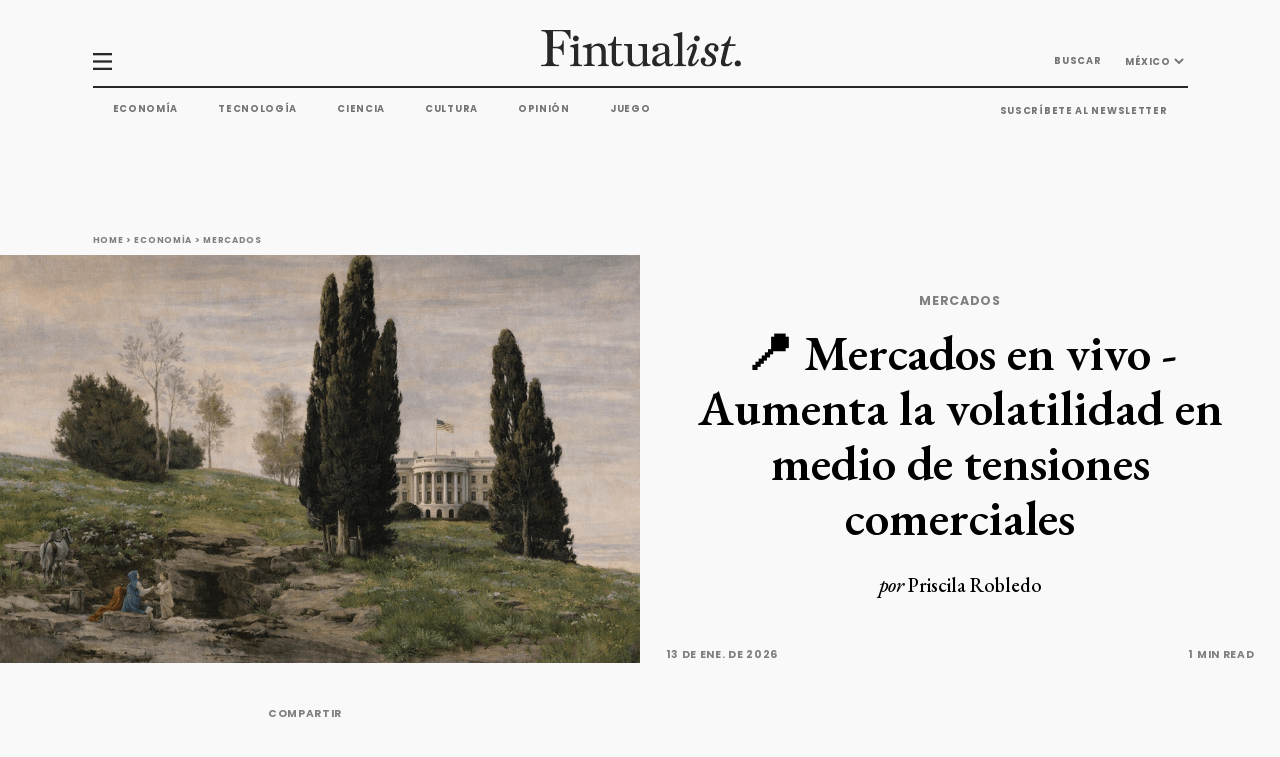

--- FILE ---
content_type: text/html; charset=utf-8
request_url: https://fintualist.com/mexico/economia/mercados/actualizacion-mercado-mx/
body_size: 35104
content:
<!DOCTYPE html>
<html lang="es">

<head>

  <title>📍 Mercados en vivo - Aumenta la volatilidad en medio de tensiones comerciales - Fintualist </title>
  <meta charset="utf-8" />
  <meta http-equiv="X-UA-Compatible" content="IE=edge" />
  <meta name="HandheldFriendly" content="True" />
  <meta name="viewport" content="width=device-width, initial-scale=1.0" />
  <meta name="robots" content="max-image-preview:large">
  <link rel="apple-touch-icon" sizes="180x180" href="https://fintualist.com/assets/img/favicon/apple-touch-icon-sq.jpg?v=53be72c2b8">
  <link rel="icon" type="image/png" sizes="32x32" href="https://fintualist.com/assets/img/favicon/favicon-32x32.png?v=53be72c2b8">
  <link rel="icon" type="image/png" sizes="16x16" href="https://fintualist.com/assets/img/favicon/favicon-16x16.png?v=53be72c2b8">
  <link rel="manifest" href="/mexico/manifest.webmanifest">
  <meta name="theme-color" content="#ffffff">

  <link rel="stylesheet" type="text/css" href="https://fintualist.com/assets/css/style.css?v=53be72c2b8" />
  <link rel="stylesheet" type="text/css" href="https://fintualist.com/assets/css/tippy.css?v=53be72c2b8" />

  <!-- Styling for "SPLIDE" Slider -->
  <link rel="stylesheet" href="https://fintualist.com/assets/css/splide.min.css?v=53be72c2b8">
  <link rel="stylesheet" type="text/css" href="https://fintualist.com/assets/css/clap.css?v=53be72c2b8" />
<style>
  .clap-section {
    /* this background image is invisible and is present here only to force the preloading and smoothen the clap button bacground image transition */
    background-image: url("https://fintualist.com/assets/img/clap-clapped.png?v=53be72c2b8");
  }
  .clap {
    background-image: url("https://fintualist.com/assets/img/clap-ready.png?v=53be72c2b8");
  }
  .clapped-icon {
    background-image: url("https://fintualist.com/assets/img/clap-clapped.png?v=53be72c2b8");
  }
</style>


  <script src="https://www.google.com/recaptcha/api.js" async defer></script>
  <!-- Load ads 
 
  <script async src="https://securepubads.g.doubleclick.net/tag/js/gpt.js"></script>
<script>
  let pathArray = window.location.pathname.split('/').filter(Boolean);
  let countryCode = pathArray[1]; // 'chile' or 'mexico', this might change based on the URL
  const nivel = pathArray.length; // Determina el nivel basado en la ruta

 window.googletag = window.googletag || {cmd: []};
  googletag.cmd.push(function() {
    var mapping1 = googletag.sizeMapping()
      .addSize([750, 280], [[640, 360], [468, 60], [728, 90], [750, 200], [250, 250], [300, 250], [300, 50], [320, 50], [336, 280], [336, 250], 'fluid'])
      .addSize([0, 0], [[250, 250], [300, 250], [300, 50], [300, 100], [320, 50], [320, 100], [336, 280], [336, 250]])
      .build();
    
  if (nivel >= 3) {
      // Artículo
    googletag.defineSlot('/22830760534,23058726360/fintualist/notas/inpage3', [[728, 90], [300, 50], [320, 100], [336, 280], 'fluid', [468, 60], [250, 250], [336, 250], [300, 250]], 'div-gpt-ad-1703700913006-0').defineSizeMapping(mapping1).addService(googletag.pubads());
    googletag.defineSlot('/22830760534,23058726360/fintualist/notas/inpage4', [[728, 90], [300, 50], [320, 100], [336, 280], 'fluid', [468, 60], [250, 250], [336, 250], [300, 250]], 'div-gpt-ad-1703700913106-0').defineSizeMapping(mapping1).addService(googletag.pubads());

  } else if (nivel === 2) {
      // Categoría
      googletag.defineSlot('/22830760534,23058726360/fintualist/categorias/top', [[728, 90], [300, 50], [320, 100], [336, 280], 'fluid', [468, 60], [250, 250], [336, 250], [300, 250]], 'div-gpt-ad-1706208903369-0').defineSizeMapping(mapping1).addService(googletag.pubads());
      googletag.defineSlot('/22830760534,23058726360/fintualist/categorias/inpage3', [[728, 90], [300, 50], [320, 100], [336, 280], 'fluid', [468, 60], [250, 250], [336, 250], [300, 250]], 'div-gpt-ad-1706412672533-0').defineSizeMapping(mapping1).addService(googletag.pubads());
      googletag.defineSlot('/22830760534,23058726360/fintualist/categorias/inpage4', [[728, 90], [300, 50], [320, 100], [336, 280], 'fluid', [468, 60], [250, 250], [336, 250], [300, 250]], 'div-gpt-ad-1706212072513-0').defineSizeMapping(mapping1).addService(googletag.pubads());
      googletag.defineSlot('/22830760534,23058726360/fintualist/categorias/billboard', [[728, 90], [300, 50], [320, 100], [336, 280], 'fluid', [468, 60], [250, 250], [336, 250], [300, 250]], 'div-gpt-ad-1706712672563-0').defineSizeMapping(mapping1).addService(googletag.pubads());
    }

    googletag.pubads().enableSingleRequest();
    googletag.pubads().setTargeting('pais', [countryCode]);
    googletag.enableServices();
  });
</script> -->

<!-- Firebase and related scripts come after the ad scripts -->
<script src="https://www.gstatic.com/firebasejs/8.1.1/firebase-app.js"></script>
<script src="https://www.gstatic.com/firebasejs/8.1.1/firebase-analytics.js"></script>
<script src="https://www.gstatic.com/firebasejs/8.1.1/firebase-firestore.js"></script>
<script src="https://fintualist.com/assets/js/fingerprint.js?v=53be72c2b8"></script>

  <meta name="description" content="La inflación subyacente de diciembre en Estados Unidos subió 0.2% mensual, por debajo del 0.3% que esperaba el consenso">
    <link rel="icon" href="https://fintualist.com/content/images/size/w256h256/2022/05/fintualist-favicon_5png.png" type="image/png">
    <link rel="canonical" href="https://fintualist.com/mexico/economia/mercados/actualizacion-mercado-mx/">
    <meta name="referrer" content="no-referrer-when-downgrade">
    
    <meta property="og:site_name" content="Fintualist">
    <meta property="og:type" content="article">
    <meta property="og:title" content="📍 Mercados en vivo - Aumenta la volatilidad en medio de tensiones comerciales">
    <meta property="og:description" content="La inflación subyacente de diciembre en Estados Unidos subió 0.2% mensual, por debajo del 0.3% que esperaba el consenso">
    <meta property="og:url" content="https://fintualist.com/mexico/economia/mercados/actualizacion-mercado-mx/">
    <meta property="og:image" content="https://fintualist.com/content/images/2026/01/Screenshot-2026-01-14-at-11.55.01---AM.png">
    <meta property="article:published_time" content="2026-01-13T13:00:00.000Z">
    <meta property="article:modified_time" content="2026-01-20T22:23:31.000Z">
    <meta property="article:tag" content="Mercados">
    
    <meta property="article:publisher" content="https://www.facebook.com/fintual">
    <meta name="twitter:card" content="summary_large_image">
    <meta name="twitter:title" content="📍 Mercados en vivo - Aumenta la volatilidad en medio de tensiones comerciales">
    <meta name="twitter:description" content="La inflación subyacente de diciembre en Estados Unidos subió 0.2% mensual, por debajo del 0.3% que esperaba el consenso">
    <meta name="twitter:url" content="https://fintualist.com/mexico/economia/mercados/actualizacion-mercado-mx/">
    <meta name="twitter:image" content="https://fintualist.com/content/images/2026/01/Screenshot-2026-01-14-at-11.55.01---AM.png">
    <meta name="twitter:label1" content="Written by">
    <meta name="twitter:data1" content="Priscila Robledo">
    <meta name="twitter:label2" content="Filed under">
    <meta name="twitter:data2" content="Mercados">
    <meta name="twitter:site" content="@fintual">
    <meta property="og:image:width" content="996">
    <meta property="og:image:height" content="664">
    
    <script type="application/ld+json">
{
    "@context": "https://schema.org",
    "@type": "Article",
    "publisher": {
        "@type": "Organization",
        "name": "Fintualist",
        "url": "https://fintualist.com/",
        "logo": {
            "@type": "ImageObject",
            "url": "https://fintualist.com/content/images/2022/06/Darkmode.png"
        }
    },
    "author": {
        "@type": "Person",
        "name": "Priscila Robledo",
        "image": {
            "@type": "ImageObject",
            "url": "https://fintualist.com/content/images/2022/06/Avatar--1-.png",
            "width": 1000,
            "height": 1000
        },
        "url": "https://fintualist.com/author/priscila/",
        "sameAs": [
            "https://www.linkedin.com/in/priscila-robledo/"
        ]
    },
    "headline": "📍 Mercados en vivo - Aumenta la volatilidad en medio de tensiones comerciales",
    "url": "https://fintualist.com/mexico/economia/mercados/actualizacion-mercado-mx/",
    "datePublished": "2026-01-13T13:00:00.000Z",
    "dateModified": "2026-01-20T22:23:31.000Z",
    "image": {
        "@type": "ImageObject",
        "url": "https://fintualist.com/content/images/2026/01/Screenshot-2026-01-14-at-11.55.01---AM.png",
        "width": 996,
        "height": 664
    },
    "keywords": "Mercados",
    "description": "La inflación subyacente de diciembre en Estados Unidos subió 0.2% mensual, por debajo del 0.3% que esperaba el consenso",
    "mainEntityOfPage": "https://fintualist.com/mexico/economia/mercados/actualizacion-mercado-mx/"
}
    </script>

    <meta name="generator" content="Ghost 6.13">
    <link rel="alternate" type="application/rss+xml" title="Fintualist" href="https://fintualist.com/chile/educacion-financiera/clases/rss/">
    <script defer src="https://cdn.jsdelivr.net/ghost/portal@~2.56/umd/portal.min.js" data-i18n="true" data-ghost="https://fintualist.com/" data-key="73bdb5977cefdb768131e9f419" data-api="https://fintual.ghost.io/ghost/api/content/" data-locale="es" crossorigin="anonymous"></script><style id="gh-members-styles">.gh-post-upgrade-cta-content,
.gh-post-upgrade-cta {
    display: flex;
    flex-direction: column;
    align-items: center;
    font-family: -apple-system, BlinkMacSystemFont, 'Segoe UI', Roboto, Oxygen, Ubuntu, Cantarell, 'Open Sans', 'Helvetica Neue', sans-serif;
    text-align: center;
    width: 100%;
    color: #ffffff;
    font-size: 16px;
}

.gh-post-upgrade-cta-content {
    border-radius: 8px;
    padding: 40px 4vw;
}

.gh-post-upgrade-cta h2 {
    color: #ffffff;
    font-size: 28px;
    letter-spacing: -0.2px;
    margin: 0;
    padding: 0;
}

.gh-post-upgrade-cta p {
    margin: 20px 0 0;
    padding: 0;
}

.gh-post-upgrade-cta small {
    font-size: 16px;
    letter-spacing: -0.2px;
}

.gh-post-upgrade-cta a {
    color: #ffffff;
    cursor: pointer;
    font-weight: 500;
    box-shadow: none;
    text-decoration: underline;
}

.gh-post-upgrade-cta a:hover {
    color: #ffffff;
    opacity: 0.8;
    box-shadow: none;
    text-decoration: underline;
}

.gh-post-upgrade-cta a.gh-btn {
    display: block;
    background: #ffffff;
    text-decoration: none;
    margin: 28px 0 0;
    padding: 8px 18px;
    border-radius: 4px;
    font-size: 16px;
    font-weight: 600;
}

.gh-post-upgrade-cta a.gh-btn:hover {
    opacity: 0.92;
}</style>
    <script defer src="https://cdn.jsdelivr.net/ghost/sodo-search@~1.8/umd/sodo-search.min.js" data-key="73bdb5977cefdb768131e9f419" data-styles="https://cdn.jsdelivr.net/ghost/sodo-search@~1.8/umd/main.css" data-sodo-search="https://fintual.ghost.io/" data-locale="es" crossorigin="anonymous"></script>
    
    <link href="https://fintualist.com/webmentions/receive/" rel="webmention">
    <script defer src="/public/cards.min.js?v=53be72c2b8"></script>
    <link rel="stylesheet" type="text/css" href="/public/cards.min.css?v=53be72c2b8">
    <script defer src="/public/comment-counts.min.js?v=53be72c2b8" data-ghost-comments-counts-api="https://fintualist.com/members/api/comments/counts/"></script>
    <script defer src="/public/member-attribution.min.js?v=53be72c2b8"></script>
    <script defer src="/public/ghost-stats.min.js?v=53be72c2b8" data-stringify-payload="false" data-datasource="analytics_events" data-storage="localStorage" data-host="https://fintualist.com/.ghost/analytics/api/v1/page_hit"  tb_site_uuid="80ad09c7-b84d-4386-a257-225c4b874116" tb_post_uuid="6f0a8f65-8582-43b6-8a01-e3ee3e52c04f" tb_post_type="post" tb_member_uuid="undefined" tb_member_status="undefined"></script><style>:root {--ghost-accent-color: #000000;}</style>
    <!-- Google tag (gtag.js) -->
<script async src="https://www.googletagmanager.com/gtag/js?id=G-JKB9JK4WM9"></script>
<script>
  window.dataLayer = window.dataLayer || [];
  function gtag(){dataLayer.push(arguments);}
  gtag('js', new Date());

  gtag('config', 'G-JKB9JK4WM9');
</script>

<!-- add content API key to search engine -->
<script>var ghosthunter_key = '421f9f1669a92fdf7d21a0a285';</script>

<!-- Google Tag Manager -->
<script>(function(w,d,s,l,i){w[l]=w[l]||[];w[l].push({'gtm.start':
new Date().getTime(),event:'gtm.js'});var f=d.getElementsByTagName(s)[0],
j=d.createElement(s),dl=l!='dataLayer'?'&l='+l:'';j.async=true;j.src=
'https://www.googletagmanager.com/gtm.js?id='+i+dl;f.parentNode.insertBefore(j,f);
})(window,document,'script','dataLayer','GTM-MMSTSZX');</script>
<!-- End Google Tag Manager -->
<link rel="stylesheet" href="https://cdnjs.cloudflare.com/ajax/libs/prism/1.23.0/themes/prism-okaidia.min.css" />
<style type="text/css" media="screen">
    pre[class*=language-] {
        font-size: 0.7em;
    }
</style>

<!-- Init Firebase -->
<script>
  var firebaseConfig = {
    apiKey: "AIzaSyDUcL9HVhfbgrkTA3M11CSRYAe_e9T7hOw",
      authDomain: "numeric-citron-252119.firebaseapp.com",
      databaseURL: "https://numeric-citron-252119.firebaseio.com",
      projectId: "numeric-citron-252119",
      storageBucket: "numeric-citron-252119.appspot.com",
      messagingSenderId: "20719183767",
      appId: "1:20719183767:web:cd8a5df90d73c3b8a386d2",
      measurementId: "G-R2RMXT8VRK"
  };
  firebase.initializeApp(firebaseConfig);
  firebase.analytics();
</script>

<!-- lo de abajo es para que no salgan los botones de subscripción a Ghost-->
<style>
    a.nav-signup {
        display: none;
    }
    a.nav-signin {
        display: none;
    }
</style>

<!-- Hotjar Tracking Code for https://fintualist.com -->
<script>
    (function(h,o,t,j,a,r){
        h.hj=h.hj||function(){(h.hj.q=h.hj.q||[]).push(arguments)};
        h._hjSettings={hjid:2606554,hjsv:6};
        a=o.getElementsByTagName('head')[0];
        r=o.createElement('script');r.async=1;
        r.src=t+h._hjSettings.hjid+j+h._hjSettings.hjsv;
        a.appendChild(r);
    })(window,document,'https://static.hotjar.com/c/hotjar-','.js?sv=');
</script>
<script src="https://ajax.googleapis.com/ajax/libs/jquery/3.6.1/jquery.min.js"></script>
<script>
jQuery(document).ready(function($) {
    $('a[href]').each(function() {
        var a = new RegExp('/' + window.location.host + '/');
        var b = new RegExp('#/portal');
        if (!a.test(this.href) && !b.test(this.href)) {
            $(this).click(function(event) {
                event.preventDefault();
                event.stopPropagation();
                window.open(this.href, '_blank');
            });
        }
    });
});
</script>
<!-- LaTex Math -->
<link rel="stylesheet" href="https://cdn.jsdelivr.net/npm/katex@0.16.0/dist/katex.css" crossorigin="anonymous">
<script defer src="https://cdn.jsdelivr.net/npm/katex@0.16.0/dist/katex.js" crossorigin="anonymous"></script>
<script defer src="https://cdn.jsdelivr.net/npm/katex@0.16.0/dist/contrib/auto-render.min.js" crossorigin="anonymous" onload="renderMathInElement(document.body);"></script>

<!-- Google AdSense tag -->
<script async src="https://pagead2.googlesyndication.com/pagead/js/adsbygoogle.js?client=ca-pub-2467093571797816"
     crossorigin="anonymous"></script>

<!-- React and dependencies -->
<script crossorigin src="https://unpkg.com/react@18/umd/react.production.min.js"></script>
<script crossorigin src="https://unpkg.com/react-dom@18/umd/react-dom.production.min.js"></script>

<!-- Ghost Content API -->
<script>
  window.ghost = {
    url: {
      api: function(endpoint) {
        return `${window.location.origin}/ghost/api/v5.0/content/${endpoint}`;
      }
    }
  };
</script>




    <link rel="alternate" href="https://fintualist.com/chile/economia/mercados/actualizacion-mercado-cl/" hreflang="x-default" />
<link rel="alternate" href="https://fintualist.com/chile/economia/mercados/actualizacion-mercado-cl/" hreflang="es-cl" />
<link rel="alternate" href="https://fintualist.com/mexico/economia/mercados/actualizacion-mercado-mx/" hreflang="es-mx" />

<link rel="stylesheet" href="https://fintualist.com/assets/css/wordle.css?v=53be72c2b8">

</head>

<body>
  <header>
    <nav class="container primary-nav" id="nonscroll-navbar">
    <div class="primary-nav__top-nav">
        <img onclick="openNav()" src="https://fintualist.com/assets/img/hamburguesa-icon.svg?v=53be72c2b8" alt="hamburger menu icon">
        <a href="" data-link=""><img src="https://fintualist.com/assets/img/fintualist-logo.svg?v=53be72c2b8" alt="fintualist logo"
                title="Fintualist"></a>
        <ul>
            <li>
                <button id="searchBtn" onclick="showModal()">BUSCAR</button>
            </li>

            <li id="hidden-searchbar" class="hidden-searchbar">
                <form action="">
                    <input type="text" name="searchbar" id="top-nav-search" placeholder="BUSCAR">
                    <img src="https://fintualist.com/assets/img/arrow-right.png?v=53be72c2b8" alt="right arrow icon" id="top-nav-search-icon">
                </form>
            </li>
            <li>
                <select name="country" id="country_menu">
                    <option value="chile">CHILE</option>
                    <option value="mexico">MÉXICO</option>
                </select>
                <h3><a class="tippy hidden" data-template="country-menu" href="/chile" id="country-hover-menu">CHILE
                        <img src="https://fintualist.com/assets/img/arrow-down.svg?v=53be72c2b8" alt="arrow down icon"> </a></h3>
            </li>
        </ul>

        <div style="display: none;">
            <div id="economia">
                <ul>
                    <li><a href="/mexico/educacion-financiera/"
                            data-link="educacion-financiera/">CONOCIMIENTO FINANCIERO</a></li>
                    <li><a href="/mexico/economia/inversiones/"
                            data-link="economia/inversiones/">INVERSIONES</a></li>
                    <li><a href="/mexico/economia/mercados/" data-link="economia/mercados/">MERCADOS</a>
                    </li>
                    <li><a href="/mexico/educacion-financiera/clases/ "
                            data-link="educacion-financiera/clases/">CLASES</a></li>
                    <li><a href="/mexico/alpha/" data-link="alpha/"
                            class="footer__category--subitem">ALPHA</a>

                    </li>
                </ul>
            </div>
            <div id="tecnologia">
                <ul>
                    <li><a href="/mexico/tecnologia/ciberseguridad/"
                            data-link="tecnologia/ciberseguridad/">CIBERSEGURIDAD Y PRIVACIDAD</a>
                    </li>
                    <li><a href="/mexico/tecnologia/inteligencia-artificial/"
                            data-link="tecnologia/inteligencia-artificial/">INTELIGENCIA
                            ARTIFICIAL</a></li>
                    <li><a href="/mexico/tecnologia/desarrollo-software/"
                            data-link="tecnologia/desarrollo-software/">DESARROLLO DE SOFTWARE</a>
                    </li>
                </ul>
            </div>
            <div id="cultura">
                <ul>
                    <li><a href="/mexico/cultura/cine-series/" data-link="cultura/cine-series/">CINE
                            Y
                            SERIES</a></li>
                    <li><a href="/mexico/cultura/libros/" data-link="cultura/libros/">LIBROS</a>
                    </li>
                </ul>
            </div>
            <div id="opinion">
                <ul>
                    <li><a href="/mexico/columnas/" data-link="columnas/">COLUMNAS</a></li>
                    <li><a href="/mexico/opinion/cartas-editoras/"
                            data-link="opinion/cartas-editoras/">CARTAS A LAS EDITORAS</a></li>
                </ul>
            </div>
        </div>
        <div style="display: none;">
            <div id="country-menu">
                <ul>
                    <li><a href="/mexico/">MÉXICO</a></li>
                    <li><a href="#">ARGENTINA</a></li>
                    <li><a href="#">COLOMBIA</a></li>
                    <li><a href="#">PERU</a></li>
                </ul>
            </div>

        </div>
    </div>
    <hr>
    <div class="primary-nav__bottom">
        <div class="primary-nav__bottom-nav-left">
            <ul class="nav">
                <li><a href="/mexico/economia/" data-link="economia/">Economía</a></li>
                <li><a href="/mexico/tecnologia/" data-link="tecnologia/">Tecnología</a></li>
                <li><a href="/mexico/ciencia/" data-link="ciencia/">Ciencia</a></li>
                <li><a href="/mexico/cultura/" data-link="cultura/">Cultura</a></li>
                <li><a href="/mexico/opinion/" data-link="opinion/">Opinión</a></li>
                <li><a href="https://lapalabra.fintualist.com/">JUEGO</a></li>
                </li>
            </ul>
        </div>
        <div class="primary-nav__bottom-nav-right">
            <ul>
                <li>
                    <h3><a href="/mexico/suscribir/" data-link="suscribir/">SUSCRÍBETE AL NEWSLETTER</a></h3>
                </li>
            </ul>
        </div>
    </div>

</nav>

    <nav class="primary-nav__scrolling scrolling-active" id="scroll-navbar">
    <div class="container">
        <ul>
            <li>
                <a href="/mexico/" data-link="">
                    <img src="https://fintualist.com/assets/img/fintualist-logo-initials-black.svg?v=53be72c2b8" alt="hamburger menu icon"></a>

            </li>
            <li>
                <img onclick="openNav()" src="https://fintualist.com/assets/img/hamburguesa-icon.svg?v=53be72c2b8" alt="hamburger menu icon">
            </li>
            <li>
                <h3><a href="/mexico/economia/" data-link="economia/">Economía</a></h3>
            </li>
            <li>
                <h3><a href="/mexico/tecnologia/" data-link="tecnologia/">Tecnología</a></h3>
            </li>
            <li>
                <h3><a href="/mexico/ciencia/" data-link="ciencia/">Ciencia</a></h3>
            </li>
            <li>
                <h3><a href="/mexico/cultura/" data-link="cultura/">Cultura</a></h3>
            </li>
            <li>
                <h3><a href="/mexico/opinion/" data-link="opinion/">Opinión</a></h3>
            </li>

        </ul>
    </div>
</nav>
    <div id="primary-nav__side" class="primary-nav__side">
    <img src="https://fintualist.com/assets/img/close.svg?v=53be72c2b8" class="primary-nav__side-btn-close" alt="close navigation menu" onclick="closeNav()">
    <ul class="primary-nav__side-top">
        <li class="primary-nav__side-top--btn-search">
            <button id="searchBtn" onclick="showModal()">BUSCAR</button>
        </li>
        <li>
            <div class="primary-nav__side-flex" id="primary-nav__side-hover">
                <a href="/mexico/ultimas-noticias/" data-link="ultimas-noticias/">ÚLTIMAS NOTICIAS</a>
            </div>
        </li>
        <li>
            <div class="primary-nav__side-flex tippx" data-template="economia">
                <a href="/mexico/economia/" data-link="economia/">ECONOMÍA</a>
            </div>
        </li>
        <li>
            <div class="primary-nav__side-flex tippx" data-template="tecnologia">
                <a href="/mexico/tecnologia/" data-link="tecnologia/">TECNOLOGÍA</a>
            </div>

        </li>
        <li>
            <div class="primary-nav__side-flex" data-template="ciencia">
                <a class="no_submenu" href="/mexico/ciencia/" data-link="ciencia/">CIENCIA</a>
            </div>
        </li>
        <li>
            <div class="primary-nav__side-flex tippx" data-template="cultura">
                <a href="/mexico/cultura/" data-link="cultura/">CULTURA</a>
            </div>
        </li>
        <li>
            <div class="primary-nav__side-flex tippx" data-template="opinion">
                <a href="/mexico/opinion/" data-link="opinion/">OPINIÓN</a>
            </div>
        </li>
    </ul>
    <ul class="primary-nav__side-bottom">
        <li class="entrevistas" id="entrevistas-id"><a href="/mexico/entrevistas/" data-link="entrevistas/">ENTREVISTAS</a></li>
        <li class="podcasts" id="podcasts-id"><a href="/mexico/podcasts/" data-link="podcasts/">PODCASTS</a></li>
        <li><a href="/mexico/mejor-bajada/" data-link="mejor-bajada/">LA MEJOR BAJADA</a></li>
        <li><a href="/mexico/newsletters/" data-link="newsletters/">NEWSLETTERS</a></li>
        <li><a href="https://lapalabra.fintualist.com/">JUEGO</a></li>
        <li><a href="/mexico/suscribir/" data-link="suscribir/">SUSCRÍBETE AL NEWSLETTER</a></li>
        <li><a href="/mexico/nosotros/" data-link="nosotros/">NOSOTROS</a></li>
        <li style="visibility: hidden;" id="finanzas-personales-id"><a href="/mexico/aprende/" data-link="aprende/">FINANZAS PERSONALES</a></li>
        <li><a href="https://fintual.com/?utm_source=fintualist&utm_medium=referral&utm_campaign=fintualist_cta&utm_content=boton_side_nav" target="_blank">IR A FINTUAL</a></li>
    </ul>
</div>

    <div id="overlay"></div>
</header>
      <main>


  <section class="container breadcrumbs">
    <h4>
        <a href="" data-link="">Home</a> >
        <a href="" data-link="economia/">Economía</a> >
        <a href="" data-link="economia//mercados/">Mercados</a>
    </h4>
</section>

<script>
    //data-link="/mexico/economia/mercados/actualizacion-mercado-mx/" is creating a double slash by default. This function is searching the "//" and replace it with a single "/"
    document.addEventListener("DOMContentLoaded", () => {
        let breadcrumbs = document.querySelectorAll(".breadcrumbs a[href]")
        for (let i = 0; i < breadcrumbs.length; i++) {
            let url = breadcrumbs[i].getAttribute("href")
            let urlSlash = url.replace("//", "/")
            breadcrumbs[i].setAttribute("href", urlSlash);
        }

    });
</script>  <section class="single-article--header__section">
    <figure>
      <img src="/content/images/2026/01/Screenshot-2026-01-14-at-11.55.01---AM.png" alt="">
      <figcaption>
        <span>
        </span>
        <span>
          13 de ene. de 2026
        </span>
      </figcaption>
    </figure>
    <article>
      <div></div>
      <div class="post--headlines">
        <h3>
          <a href="" data-link="economia//mercados/">Mercados</a>

<script>
    //data-link="/mexico/economia/mercados/actualizacion-mercado-mx/" is creating a double slash by default. This function is searching the "//" and replace it with a single "/"
    document.addEventListener("DOMContentLoaded", () => {
        let titleTag = document.querySelectorAll(".post--headlines a[href]")
        let contentTag = document.querySelectorAll(".end-of-article--buttons a[href]")
        let threeRowTag = document.querySelectorAll(".three-row--tags a[href]")
        let twoRowTag = document.querySelectorAll(".two-row-cards--copy a[href]")



        for (let i = 0; i < titleTag.length; i++) {
            let url = titleTag[i].getAttribute("href")
            let urlSlash = url.replace("//", "/")
            titleTag[i].setAttribute("href", urlSlash);
        }

        for (let i = 0; i < contentTag.length; i++) {
            let url = contentTag[i].getAttribute("href")
            let urlSlash = url.replace("//", "/")
            contentTag[i].setAttribute("href", urlSlash);
        }

        for (let i = 0; i < threeRowTag.length; i++) {
            let url = threeRowTag[i].getAttribute("href")
            let urlSlash = url.replace("//", "/")
            threeRowTag[i].setAttribute("href", urlSlash);
        }

        for (let i = 0; i < twoRowTag.length; i++) {
            let url = twoRowTag[i].getAttribute("href")
            let urlSlash = url.replace("//", "/")
            twoRowTag[i].setAttribute("href", urlSlash);
        }
    });
</script>        </h3>
        <h1>📍 Mercados en vivo - Aumenta la volatilidad en medio de tensiones comerciales</h1>
        <p class="post--author"><span>por </span><a href="/author/priscila/">Priscila Robledo</a></p>
      </div>
      <div class="post--date-time">
        <p>13 de ene. de 2026</p>
        <p>1 min read</p>
      </div>
      <div class="post--social-media">
        <a target="_blank" href="https://www.twitter.com/share?text=%F0%9F%93%8D%20Mercados%20en%20vivo%20-%20Aumenta%20la%20volatilidad%20en%20medio%20de%20tensiones%20comerciales&url=https://fintualist.com/mexico/economia/mercados/actualizacion-mercado-mx/"><img
            src="https://fintualist.com/assets/img/social-media-icons/twitter.svg?v=53be72c2b8" alt="Twitter"></a>
        <a target="_blank" href="https://www.facebook.com/sharer/sharer.php?u=https://fintualist.com/mexico/economia/mercados/actualizacion-mercado-mx/"><img
            src="https://fintualist.com/assets/img/social-media-icons/facebook.svg?v=53be72c2b8" alt="Facebook"></a>
        <a target="_blank" href="https://www.linkedin.com/shareArticle?mini=true&url=https://fintualist.com/mexico/economia/mercados/actualizacion-mercado-mx/"><img
            src="https://fintualist.com/assets/img/social-media-icons/linkedin.svg?v=53be72c2b8" alt="LinkedIn"></a>
        <a target="_blank" href="https://api.whatsapp.com/send/?text=https://fintualist.com/mexico/economia/mercados/actualizacion-mercado-mx/"><img
            src="https://fintualist.com/assets/img/social-media-icons/whatsapp.svg?v=53be72c2b8" alt="WhatsApp"></a>
        <div id="btnCopyLinkTop"><img id="btnCopyLinkTopImg" src="https://fintualist.com/assets/img/social-media-icons/copy.svg?v=53be72c2b8"
            alt="Copy that link"></div>
      </div>
    </article>
  </section>

  <section class="main--content">
    <div class="main--content-flex container">
      <!-- ASIDE MENU START -->
      <aside class="aside--navigation-menu">
        <ul>
          <li><a>COMPARTIR</a></li>
          <li></li>
          <li><a id="btnCopyLink">COPIA EL LINK</a></li>
          <li><a target="_blank" href="https://api.whatsapp.com/send/?text=https://fintualist.com/mexico/economia/mercados/actualizacion-mercado-mx/">WHATSAPP</a></li>
          <li><a target="_blank"
              href="https://www.facebook.com/sharer/sharer.php?u=https://fintualist.com/mexico/economia/mercados/actualizacion-mercado-mx/">FACEBOOK</a></li>
          <li><a target="_blank"
              href="https://twitter.com/share?text=%F0%9F%93%8D%20Mercados%20en%20vivo%20-%20Aumenta%20la%20volatilidad%20en%20medio%20de%20tensiones%20comerciales&url=https://fintualist.com/mexico/economia/mercados/actualizacion-mercado-mx/">TWITTER</a></li>
          <li><a target="_blank"
              href="https://www.linkedin.com/shareArticle?mini=true&url=https://fintualist.com/mexico/economia/mercados/actualizacion-mercado-mx/">LINKEDIN</a></li>
        </ul>
      </aside>
      <!-- ASIDE MENU END -->

      <!-- MAIN SINGLE ARTICLE CONTENT START -->
      <article class="main--article-content">
        <p>Tras la vuelta del feriado en Estados Unidos, los mercados han mostrado un alza en la volatilidad.</p><p>Este martes, los mercados cayeron con fuerza después de que el presidente de Estados Unidos, Donald Trump, amenazara con imponer aranceles del 10% al 25% sobre bienes provenientes de varios países europeos (como Francia, Alemania, Reino Unido, Dinamarca y otros) en medio de su presión para que cedan el control de Groenlandia, lo que reavivó el temor a una guerra comercial entre EE. UU. y Europa y aumentó la aversión al riesgo entre los inversionistas. Un ejemplo del aumento en la percepción de riesgo lo hemos visto en el alza que tuvo el índice VIX durante la jornada.</p><figure class="kg-card kg-image-card"><img src="https://fintualist.com/content/images/2026/01/image-7.png" class="kg-image" alt="" loading="lazy" width="2000" height="1243" srcset="https://fintualist.com/content/images/size/w600/2026/01/image-7.png 600w, https://fintualist.com/content/images/size/w1000/2026/01/image-7.png 1000w, https://fintualist.com/content/images/size/w1600/2026/01/image-7.png 1600w, https://fintualist.com/content/images/size/w2400/2026/01/image-7.png 2400w" sizes="(min-width: 720px) 720px"></figure><p>Este clima de incertidumbre provocó caídas significativas en el mercado accionario, por ejemplo el S&amp;P 500 bajó más de 2% y el Nasdaq descendió más de 2,4%. Además, esto se extendió a los mercados europeos, donde los principales índices también cerraron con pérdidas, mientras los activos refugio como el oro y la plata subieron por el aumento de la volatilidad.</p><figure class="kg-card kg-image-card"><img src="https://fintualist.com/content/images/2026/01/image-5.png" class="kg-image" alt="" loading="lazy" width="1600" height="1000" srcset="https://fintualist.com/content/images/size/w600/2026/01/image-5.png 600w, https://fintualist.com/content/images/size/w1000/2026/01/image-5.png 1000w, https://fintualist.com/content/images/2026/01/image-5.png 1600w" sizes="(min-width: 720px) 720px"></figure><p><br><br><br><strong>😌 Los mercados se mueven mucho. No seas como los mercados</strong><br><br>Estos vaivenes son la naturaleza del mercado. Todo esto te lo contamos para que, si tienes curiosidad, puedas informarte de las razones por las que tus inversiones se mueven. Sin embargo, no recomendamos darle mucha importancia a los movimientos de días o meses. Lo que debes saber es que tus inversiones están muy bien diversificadas y que cuando tenemos paciencia e invertimos a largo plazo, los retornos son siempre positivos.</p>
        <div class="clap-section">
  <div class="clap-wrapper">
    <button class="clap"></button>
    <div class="clap-counter" data-article="actualizacion-mercado-mx"></div>
  </div>
</div>



        <div class="post--social-media">
          <a target="_blank" href="https://www.twitter.com/share?text=%F0%9F%93%8D%20Mercados%20en%20vivo%20-%20Aumenta%20la%20volatilidad%20en%20medio%20de%20tensiones%20comerciales&url=https://fintualist.com/mexico/economia/mercados/actualizacion-mercado-mx/"><img
              src="https://fintualist.com/assets/img/social-media-icons/twitter.svg?v=53be72c2b8" alt="Twitter"></a>
          <a target="_blank" href="https://www.facebook.com/sharer/sharer.php?u=https://fintualist.com/mexico/economia/mercados/actualizacion-mercado-mx/"><img
              src="https://fintualist.com/assets/img/social-media-icons/facebook.svg?v=53be72c2b8" alt="Facebook"></a>
          <a target="_blank" href="https://www.linkedin.com/shareArticle?mini=true&url=https://fintualist.com/mexico/economia/mercados/actualizacion-mercado-mx/"><img
              src="https://fintualist.com/assets/img/social-media-icons/linkedin.svg?v=53be72c2b8" alt="LinkedIn"></a>
          <a target="_blank" href="https://api.whatsapp.com/send/?text=https://fintualist.com/mexico/economia/mercados/actualizacion-mercado-mx/"><img
              src="https://fintualist.com/assets/img/social-media-icons/whatsapp.svg?v=53be72c2b8" alt="WhatsApp"></a>
          <div id="btnCopyLinkEnd">
            <img id="btnCopyLinkEndImg" src="https://fintualist.com/assets/img/social-media-icons/copy.svg?v=53be72c2b8" alt="Copy that link">
          </div>

        </div>
      </article>
      <!-- MAIN SINGLE ARTICLE CONTENT END -->
    </div>
    <section>
                      <section class="container stocks-mx-cta">
        <div>
                <a href="https://fintual.mx/acciones/?utm_source=fintualist&utm_medium=referral&utm_campaign=banner_fintualist_fintual&utm_content=invierte_en_las_acciones_que_te_gustan_por_0_comision&utm_term=pedir_acceso_aca" class="invisibleLink"></a>
        </div>
</section>    </section>

    <!-- NEWSLETTER CTA SECTION START -->
    <section class="newsletter-cta--subdivision">
      <div>
        <h2>Recibe las mejores noticias en tu correo</h2>
        <div>
          <p>Suscríbete a nuestro newsletter.</p>
          <iframe name="dummyframe" id="dummyframe" style="display: none;"></iframe>
<form class="newsletter-cta" id="newsletter-registration-form" target="dummyframe" name="newsletter-registration-form"

    action="https://fintual.cl/app/newsletter-subscribe" method="POST" data-custom-slug="">
    <input type="hidden" name="source" value="newsletter" />

    <div class="newsletter-cta__form__input-wrapper__flat--dark" id="newsletter-email-input-wrapper">

        <input type="email" class="form-control" name="email" placeholder="TU EMAIL" autocomplete="email"
            required />
        <input class="form-control" name="fintualist_referrer_code" type="hidden" id="referral-code"/>
        <input id="realm-input" type="hidden" name="realm" value="" />

        <div>
            <button class="g-recaptcha" data-badge="bottomleft" data-sitekey="6LdCiAcjAAAAAIqesbJOIwXC0Kn2WW2cbDM4vR8E"
                data-callback='submitNewsletterRegistrationForm' data-action='submit'>
                <svg width="10" height="10" viewBox="0 0 5 5" fill="none" xmlns="http://www.w3.org/2000/svg">
                    <path d="M0.8455 4.746H2.527L4.598 2.618L2.527 0.49H0.8455L2.926 2.618L0.8455 4.746Z"
                        fill="#282828" />
                </svg>
            </button>
        </div>
    </div>
    <div id="newsletter-submitted-message" class="newsletter-cta__submitted-message hidden">
        <p class="text-lg">¡Gracias por suscribirte!</p>
    </div>
</form>
<script>
    const code=window.location.search
    const ref= new URLSearchParams(code).get("ref")
    const referralCodeInput=document.getElementById("referral-code")
    referralCodeInput.value=ref
</script>
        </div>
      </div>
    </section>

    <!-- NEWSLETTER CTA SECTION END -->

    <!-- AUTHOR SECTION START -->
    <section class="author--section container ">
      <div class="author--section__infotext">
        <div class="author-img" style="background-image: url('https://fintualist.com/content/images/2022/06/Avatar--1-.png');"></div>
        <div>
          <div class="author--section__infotext--about">
            <h3>SOBRE EL AUTOR</h3>
            <a href="/author/priscila/" class="btn-plus">
              <h6>IR A SU PERFIL</h6>
              <svg width="20" height="20" viewBox="0 0 20 20" fill="none" xmlns="http://www.w3.org/2000/svg">
                <circle cx="10" cy="10" r="9.5" stroke="#757575" />
                <path d="M10 14V6" stroke="#757575" />
                <path d="M6 10L14 10" stroke="#757575" />
              </svg>
            </a>
          </div>
          <h2>Priscila Robledo</h2>
          <p>Economista por afición, vocación y profesión</p>
        </div>
      </div>
    </section>
    <!-- AUTHOR SECTION END -->


  </section>
  <!-- READ MORE SECTION WITH TWO ROW CARDS START -->
<section class="section--read-more">
    <article class="most-read-article container">
        <div class="most-read-article--headline">
            <h3>LO ÚLTIMO DE ECONOMÍA</h3>
            <a href="" data-link="economia/" class="btn-plus">
                <h6>VER MÁS</h6>
<svg width="20" height="20" viewBox="0 0 20 20" fill="none" xmlns="http://www.w3.org/2000/svg">
    <circle cx="10" cy="10" r="9.5" stroke="#757575" />
    <path d="M10 14V6" stroke="#757575" />
    <path d="M6 10L14 10" stroke="#757575" />
</svg>            </a>
        </div>
        <section class="two-row-cards">
            <article tag="Mercados, #chile, #hidden">
    <a href="/chile/economia/mercados/actualizacion-mercado-cl/">
        <figure class="background-image-three-row">
            <img src="/content/images/2026/01/Screenshot-2026-01-14-at-11.55.01---AM-1.png"
                alt="📍 Mercados en Vivo - Aumenta la volatilidad en medio de tensiones comerciales" loading="lazy" />
        </figure>
        <div class="two-row-cards--copy">
            <h4> <a href="" data-link="economia//mercados/">Mercados</a>

<script>
    //data-link="/chile/economia/mercados/actualizacion-mercado-cl/" is creating a double slash by default. This function is searching the "//" and replace it with a single "/"
    document.addEventListener("DOMContentLoaded", () => {
        let titleTag = document.querySelectorAll(".post--headlines a[href]")
        let contentTag = document.querySelectorAll(".end-of-article--buttons a[href]")
        let threeRowTag = document.querySelectorAll(".three-row--tags a[href]")
        let twoRowTag = document.querySelectorAll(".two-row-cards--copy a[href]")



        for (let i = 0; i < titleTag.length; i++) {
            let url = titleTag[i].getAttribute("href")
            let urlSlash = url.replace("//", "/")
            titleTag[i].setAttribute("href", urlSlash);
        }

        for (let i = 0; i < contentTag.length; i++) {
            let url = contentTag[i].getAttribute("href")
            let urlSlash = url.replace("//", "/")
            contentTag[i].setAttribute("href", urlSlash);
        }

        for (let i = 0; i < threeRowTag.length; i++) {
            let url = threeRowTag[i].getAttribute("href")
            let urlSlash = url.replace("//", "/")
            threeRowTag[i].setAttribute("href", urlSlash);
        }

        for (let i = 0; i < twoRowTag.length; i++) {
            let url = twoRowTag[i].getAttribute("href")
            let urlSlash = url.replace("//", "/")
            twoRowTag[i].setAttribute("href", urlSlash);
        }
    });
</script></h4>
            <h2><a href="/chile/economia/mercados/actualizacion-mercado-cl/">📍 Mercados en Vivo - Aumenta la volatilidad en medio de tensiones comerciales</a></h2>
            <h5><span>por</span> <a href="/author/priscila/">Priscila Robledo</a></h5>
        </div>
    </a>
</article>            <article tag="Conocimiento Financiero, #mexico, #app, #default-app">
    <a href="/mexico/educacion-financiera/perspectivas-de-mercados-2026-inversion-y-crecimiento-mx/">
        <figure class="background-image-three-row">
            <img src="/content/images/2026/01/Screenshot-2026-01-20-at-11.46.16---AM.png"
                alt="Perspectivas de mercados 2026: Inversión y crecimiento" loading="lazy" />
        </figure>
        <div class="two-row-cards--copy">
            <h4> <a href="" data-link="/educacion-financiera/">Conocimiento Financiero</a>

<script>
    //data-link="/mexico/educacion-financiera/perspectivas-de-mercados-2026-inversion-y-crecimiento-mx/" is creating a double slash by default. This function is searching the "//" and replace it with a single "/"
    document.addEventListener("DOMContentLoaded", () => {
        let titleTag = document.querySelectorAll(".post--headlines a[href]")
        let contentTag = document.querySelectorAll(".end-of-article--buttons a[href]")
        let threeRowTag = document.querySelectorAll(".three-row--tags a[href]")
        let twoRowTag = document.querySelectorAll(".two-row-cards--copy a[href]")



        for (let i = 0; i < titleTag.length; i++) {
            let url = titleTag[i].getAttribute("href")
            let urlSlash = url.replace("//", "/")
            titleTag[i].setAttribute("href", urlSlash);
        }

        for (let i = 0; i < contentTag.length; i++) {
            let url = contentTag[i].getAttribute("href")
            let urlSlash = url.replace("//", "/")
            contentTag[i].setAttribute("href", urlSlash);
        }

        for (let i = 0; i < threeRowTag.length; i++) {
            let url = threeRowTag[i].getAttribute("href")
            let urlSlash = url.replace("//", "/")
            threeRowTag[i].setAttribute("href", urlSlash);
        }

        for (let i = 0; i < twoRowTag.length; i++) {
            let url = twoRowTag[i].getAttribute("href")
            let urlSlash = url.replace("//", "/")
            twoRowTag[i].setAttribute("href", urlSlash);
        }
    });
</script></h4>
            <h2><a href="/mexico/educacion-financiera/perspectivas-de-mercados-2026-inversion-y-crecimiento-mx/">Perspectivas de mercados 2026: Inversión y crecimiento</a></h2>
            <h5><span>por</span> <a href="/author/inversiones/">Equipo de Inversiones de Fintual</a></h5>
        </div>
    </a>
</article>            <article tag="Conocimiento Financiero, #chile">
    <a href="/chile/educacion-financiera/perspectivas-de-mercados-2026-inversion-y-crecimiento/">
        <figure class="background-image-three-row">
            <img src="/content/images/2026/01/Screenshot-2026-01-20-at-11.39.51---AM.png"
                alt="Perspectivas de mercados 2026: inversión y crecimiento" loading="lazy" />
        </figure>
        <div class="two-row-cards--copy">
            <h4> <a href="" data-link="/educacion-financiera/">Conocimiento Financiero</a>

<script>
    //data-link="/chile/educacion-financiera/perspectivas-de-mercados-2026-inversion-y-crecimiento/" is creating a double slash by default. This function is searching the "//" and replace it with a single "/"
    document.addEventListener("DOMContentLoaded", () => {
        let titleTag = document.querySelectorAll(".post--headlines a[href]")
        let contentTag = document.querySelectorAll(".end-of-article--buttons a[href]")
        let threeRowTag = document.querySelectorAll(".three-row--tags a[href]")
        let twoRowTag = document.querySelectorAll(".two-row-cards--copy a[href]")



        for (let i = 0; i < titleTag.length; i++) {
            let url = titleTag[i].getAttribute("href")
            let urlSlash = url.replace("//", "/")
            titleTag[i].setAttribute("href", urlSlash);
        }

        for (let i = 0; i < contentTag.length; i++) {
            let url = contentTag[i].getAttribute("href")
            let urlSlash = url.replace("//", "/")
            contentTag[i].setAttribute("href", urlSlash);
        }

        for (let i = 0; i < threeRowTag.length; i++) {
            let url = threeRowTag[i].getAttribute("href")
            let urlSlash = url.replace("//", "/")
            threeRowTag[i].setAttribute("href", urlSlash);
        }

        for (let i = 0; i < twoRowTag.length; i++) {
            let url = twoRowTag[i].getAttribute("href")
            let urlSlash = url.replace("//", "/")
            twoRowTag[i].setAttribute("href", urlSlash);
        }
    });
</script></h4>
            <h2><a href="/chile/educacion-financiera/perspectivas-de-mercados-2026-inversion-y-crecimiento/">Perspectivas de mercados 2026: inversión y crecimiento</a></h2>
            <h5><span>por</span> <a href="/author/inversiones/">Equipo de Inversiones de Fintual</a></h5>
        </div>
    </a>
</article>            <article tag="Conocimiento Financiero, #mexico">
    <a href="/mexico/educacion-financiera/tus-deseos-son-ordenes-limite/">
        <figure class="background-image-three-row">
            <img src="/content/images/2026/01/Screenshot-2026-01-15-at-6.38.04---PM.png"
                alt="Tus deseos son órdenes (límite)" loading="lazy" />
        </figure>
        <div class="two-row-cards--copy">
            <h4> <a href="" data-link="/educacion-financiera/">Conocimiento Financiero</a>

<script>
    //data-link="/mexico/educacion-financiera/tus-deseos-son-ordenes-limite/" is creating a double slash by default. This function is searching the "//" and replace it with a single "/"
    document.addEventListener("DOMContentLoaded", () => {
        let titleTag = document.querySelectorAll(".post--headlines a[href]")
        let contentTag = document.querySelectorAll(".end-of-article--buttons a[href]")
        let threeRowTag = document.querySelectorAll(".three-row--tags a[href]")
        let twoRowTag = document.querySelectorAll(".two-row-cards--copy a[href]")



        for (let i = 0; i < titleTag.length; i++) {
            let url = titleTag[i].getAttribute("href")
            let urlSlash = url.replace("//", "/")
            titleTag[i].setAttribute("href", urlSlash);
        }

        for (let i = 0; i < contentTag.length; i++) {
            let url = contentTag[i].getAttribute("href")
            let urlSlash = url.replace("//", "/")
            contentTag[i].setAttribute("href", urlSlash);
        }

        for (let i = 0; i < threeRowTag.length; i++) {
            let url = threeRowTag[i].getAttribute("href")
            let urlSlash = url.replace("//", "/")
            threeRowTag[i].setAttribute("href", urlSlash);
        }

        for (let i = 0; i < twoRowTag.length; i++) {
            let url = twoRowTag[i].getAttribute("href")
            let urlSlash = url.replace("//", "/")
            twoRowTag[i].setAttribute("href", urlSlash);
        }
    });
</script></h4>
            <h2><a href="/mexico/educacion-financiera/tus-deseos-son-ordenes-limite/">Tus deseos son órdenes (límite)</a></h2>
            <h5><span>por</span> <a href="/author/isabella/">Isabella Bazante</a></h5>
        </div>
    </a>
</article>            <article tag="Conocimiento Financiero, #app, #chile">
    <a href="/chile/educacion-financiera/guia-para-optimizar-tu-declaracion-de-renta-y-pagar-impuestos-de-forma-eficiente/">
        <figure class="background-image-three-row">
            <img src="/content/images/2026/01/Screenshot-2026-01-20-at-1.39.31---PM--1-.png"
                alt="Guía para optimizar tu declaración de renta y pagar impuestos de forma eficiente" loading="lazy" />
        </figure>
        <div class="two-row-cards--copy">
            <h4> <a href="" data-link="/educacion-financiera/">Conocimiento Financiero</a>

<script>
    //data-link="/chile/educacion-financiera/guia-para-optimizar-tu-declaracion-de-renta-y-pagar-impuestos-de-forma-eficiente/" is creating a double slash by default. This function is searching the "//" and replace it with a single "/"
    document.addEventListener("DOMContentLoaded", () => {
        let titleTag = document.querySelectorAll(".post--headlines a[href]")
        let contentTag = document.querySelectorAll(".end-of-article--buttons a[href]")
        let threeRowTag = document.querySelectorAll(".three-row--tags a[href]")
        let twoRowTag = document.querySelectorAll(".two-row-cards--copy a[href]")



        for (let i = 0; i < titleTag.length; i++) {
            let url = titleTag[i].getAttribute("href")
            let urlSlash = url.replace("//", "/")
            titleTag[i].setAttribute("href", urlSlash);
        }

        for (let i = 0; i < contentTag.length; i++) {
            let url = contentTag[i].getAttribute("href")
            let urlSlash = url.replace("//", "/")
            contentTag[i].setAttribute("href", urlSlash);
        }

        for (let i = 0; i < threeRowTag.length; i++) {
            let url = threeRowTag[i].getAttribute("href")
            let urlSlash = url.replace("//", "/")
            threeRowTag[i].setAttribute("href", urlSlash);
        }

        for (let i = 0; i < twoRowTag.length; i++) {
            let url = twoRowTag[i].getAttribute("href")
            let urlSlash = url.replace("//", "/")
            twoRowTag[i].setAttribute("href", urlSlash);
        }
    });
</script></h4>
            <h2><a href="/chile/educacion-financiera/guia-para-optimizar-tu-declaracion-de-renta-y-pagar-impuestos-de-forma-eficiente/">Guía para optimizar tu declaración de renta y pagar impuestos de forma eficiente</a></h2>
            <h5><span>por</span> <a href="/author/stella/">Stella Melaragno</a></h5>
        </div>
    </a>
</article>            <article tag="Conocimiento Financiero, #chile">
    <a href="/chile/educacion-financiera/el-nuevo-fondo-autonomo-de-proteccion-previsional-una-prueba-de-madurez/">
        <figure class="background-image-three-row">
            <img src="/content/images/2026/01/Screenshot-2026-01-13-at-11.19.45---AM.png"
                alt="El nuevo Fondo Autónomo de Protección Previsional: una prueba de madurez" loading="lazy" />
        </figure>
        <div class="two-row-cards--copy">
            <h4> <a href="" data-link="/educacion-financiera/">Conocimiento Financiero</a>

<script>
    //data-link="/chile/educacion-financiera/el-nuevo-fondo-autonomo-de-proteccion-previsional-una-prueba-de-madurez/" is creating a double slash by default. This function is searching the "//" and replace it with a single "/"
    document.addEventListener("DOMContentLoaded", () => {
        let titleTag = document.querySelectorAll(".post--headlines a[href]")
        let contentTag = document.querySelectorAll(".end-of-article--buttons a[href]")
        let threeRowTag = document.querySelectorAll(".three-row--tags a[href]")
        let twoRowTag = document.querySelectorAll(".two-row-cards--copy a[href]")



        for (let i = 0; i < titleTag.length; i++) {
            let url = titleTag[i].getAttribute("href")
            let urlSlash = url.replace("//", "/")
            titleTag[i].setAttribute("href", urlSlash);
        }

        for (let i = 0; i < contentTag.length; i++) {
            let url = contentTag[i].getAttribute("href")
            let urlSlash = url.replace("//", "/")
            contentTag[i].setAttribute("href", urlSlash);
        }

        for (let i = 0; i < threeRowTag.length; i++) {
            let url = threeRowTag[i].getAttribute("href")
            let urlSlash = url.replace("//", "/")
            threeRowTag[i].setAttribute("href", urlSlash);
        }

        for (let i = 0; i < twoRowTag.length; i++) {
            let url = twoRowTag[i].getAttribute("href")
            let urlSlash = url.replace("//", "/")
            twoRowTag[i].setAttribute("href", urlSlash);
        }
    });
</script></h4>
            <h2><a href="/chile/educacion-financiera/el-nuevo-fondo-autonomo-de-proteccion-previsional-una-prueba-de-madurez/">El nuevo Fondo Autónomo de Protección Previsional: una prueba de madurez</a></h2>
            <h5><span>por</span> <a href="/author/omar/">Omar Larré</a></h5>
        </div>
    </a>
</article>            <article tag="Mercados, #mexico, #lo-mas-visto, #app, #default-app">
    <a href="/mexico/economia/mercados/actualizacion-mercado-mx/">
        <figure class="background-image-three-row">
            <img src="/content/images/2026/01/Screenshot-2026-01-14-at-11.55.01---AM.png"
                alt="📍 Mercados en vivo - Aumenta la volatilidad en medio de tensiones comerciales" loading="lazy" />
        </figure>
        <div class="two-row-cards--copy">
            <h4> <a href="" data-link="economia//mercados/">Mercados</a>

<script>
    //data-link="/mexico/economia/mercados/actualizacion-mercado-mx/" is creating a double slash by default. This function is searching the "//" and replace it with a single "/"
    document.addEventListener("DOMContentLoaded", () => {
        let titleTag = document.querySelectorAll(".post--headlines a[href]")
        let contentTag = document.querySelectorAll(".end-of-article--buttons a[href]")
        let threeRowTag = document.querySelectorAll(".three-row--tags a[href]")
        let twoRowTag = document.querySelectorAll(".two-row-cards--copy a[href]")



        for (let i = 0; i < titleTag.length; i++) {
            let url = titleTag[i].getAttribute("href")
            let urlSlash = url.replace("//", "/")
            titleTag[i].setAttribute("href", urlSlash);
        }

        for (let i = 0; i < contentTag.length; i++) {
            let url = contentTag[i].getAttribute("href")
            let urlSlash = url.replace("//", "/")
            contentTag[i].setAttribute("href", urlSlash);
        }

        for (let i = 0; i < threeRowTag.length; i++) {
            let url = threeRowTag[i].getAttribute("href")
            let urlSlash = url.replace("//", "/")
            threeRowTag[i].setAttribute("href", urlSlash);
        }

        for (let i = 0; i < twoRowTag.length; i++) {
            let url = twoRowTag[i].getAttribute("href")
            let urlSlash = url.replace("//", "/")
            twoRowTag[i].setAttribute("href", urlSlash);
        }
    });
</script></h4>
            <h2><a href="/mexico/economia/mercados/actualizacion-mercado-mx/">📍 Mercados en vivo - Aumenta la volatilidad en medio de tensiones comerciales</a></h2>
            <h5><span>por</span> <a href="/author/priscila/">Priscila Robledo</a></h5>
        </div>
    </a>
</article>            <article tag="Mercados, #mexico, #hidden">
    <a href="/mexico/economia/mercados/se-movio-el-precio-del-petroleo-mercados-al-9-de-enero-2/">
        <figure class="background-image-three-row">
            <img src="/content/images/2025/12/Gen4-make-a-very-similar-painting-in-Paul-Gauguin-style-and-put-a-US-White-House-on-top-of-the-h-a-2--1--1.png"
                alt="¿Se movió el precio del petróleo? - Mercados al 9 de enero" loading="lazy" />
        </figure>
        <div class="two-row-cards--copy">
            <h4> <a href="" data-link="economia//mercados/">Mercados</a>

<script>
    //data-link="/mexico/economia/mercados/se-movio-el-precio-del-petroleo-mercados-al-9-de-enero-2/" is creating a double slash by default. This function is searching the "//" and replace it with a single "/"
    document.addEventListener("DOMContentLoaded", () => {
        let titleTag = document.querySelectorAll(".post--headlines a[href]")
        let contentTag = document.querySelectorAll(".end-of-article--buttons a[href]")
        let threeRowTag = document.querySelectorAll(".three-row--tags a[href]")
        let twoRowTag = document.querySelectorAll(".two-row-cards--copy a[href]")



        for (let i = 0; i < titleTag.length; i++) {
            let url = titleTag[i].getAttribute("href")
            let urlSlash = url.replace("//", "/")
            titleTag[i].setAttribute("href", urlSlash);
        }

        for (let i = 0; i < contentTag.length; i++) {
            let url = contentTag[i].getAttribute("href")
            let urlSlash = url.replace("//", "/")
            contentTag[i].setAttribute("href", urlSlash);
        }

        for (let i = 0; i < threeRowTag.length; i++) {
            let url = threeRowTag[i].getAttribute("href")
            let urlSlash = url.replace("//", "/")
            threeRowTag[i].setAttribute("href", urlSlash);
        }

        for (let i = 0; i < twoRowTag.length; i++) {
            let url = twoRowTag[i].getAttribute("href")
            let urlSlash = url.replace("//", "/")
            twoRowTag[i].setAttribute("href", urlSlash);
        }
    });
</script></h4>
            <h2><a href="/mexico/economia/mercados/se-movio-el-precio-del-petroleo-mercados-al-9-de-enero-2/">¿Se movió el precio del petróleo? - Mercados al 9 de enero</a></h2>
            <h5><span>por</span> <a href="/author/priscila/">Priscila Robledo</a></h5>
        </div>
    </a>
</article>            <article tag="Mercados, #chile, #hidden">
    <a href="/chile/economia/mercados/se-movio-el-precio-del-petroleo-mercados-al-9-de-enero/">
        <figure class="background-image-three-row">
            <img src="/content/images/2025/12/Gen4-make-a-very-similar-painting-in-Paul-Gauguin-style-and-put-a-US-White-House-on-top-of-the-h-a-2--1-.png"
                alt="¿Se movió el precio del petróleo? - Mercados al 9 de enero" loading="lazy" />
        </figure>
        <div class="two-row-cards--copy">
            <h4> <a href="" data-link="economia//mercados/">Mercados</a>

<script>
    //data-link="/chile/economia/mercados/se-movio-el-precio-del-petroleo-mercados-al-9-de-enero/" is creating a double slash by default. This function is searching the "//" and replace it with a single "/"
    document.addEventListener("DOMContentLoaded", () => {
        let titleTag = document.querySelectorAll(".post--headlines a[href]")
        let contentTag = document.querySelectorAll(".end-of-article--buttons a[href]")
        let threeRowTag = document.querySelectorAll(".three-row--tags a[href]")
        let twoRowTag = document.querySelectorAll(".two-row-cards--copy a[href]")



        for (let i = 0; i < titleTag.length; i++) {
            let url = titleTag[i].getAttribute("href")
            let urlSlash = url.replace("//", "/")
            titleTag[i].setAttribute("href", urlSlash);
        }

        for (let i = 0; i < contentTag.length; i++) {
            let url = contentTag[i].getAttribute("href")
            let urlSlash = url.replace("//", "/")
            contentTag[i].setAttribute("href", urlSlash);
        }

        for (let i = 0; i < threeRowTag.length; i++) {
            let url = threeRowTag[i].getAttribute("href")
            let urlSlash = url.replace("//", "/")
            threeRowTag[i].setAttribute("href", urlSlash);
        }

        for (let i = 0; i < twoRowTag.length; i++) {
            let url = twoRowTag[i].getAttribute("href")
            let urlSlash = url.replace("//", "/")
            twoRowTag[i].setAttribute("href", urlSlash);
        }
    });
</script></h4>
            <h2><a href="/chile/economia/mercados/se-movio-el-precio-del-petroleo-mercados-al-9-de-enero/">¿Se movió el precio del petróleo? - Mercados al 9 de enero</a></h2>
            <h5><span>por</span> <a href="/author/priscila/">Priscila Robledo</a></h5>
        </div>
    </a>
</article>            <article tag="Conocimiento Financiero, #default-app, #mexico, #app">
    <a href="/mexico/educacion-financiera/podras-deducir-hasta-213-973-de-impuestos-este-ano-con-un-ppr-nuevos-valores-de-la-uma-para-2026/">
        <figure class="background-image-three-row">
            <img src="/content/images/2026/01/ChatGPT-Image-14-ene-2026--10_54_40-a.m.--1---1--1.png"
                alt="Podrás deducir hasta $213,973 de impuestos este año con un PPR: nuevos valores de la UMA para 2026" loading="lazy" />
        </figure>
        <div class="two-row-cards--copy">
            <h4> <a href="" data-link="/educacion-financiera/">Conocimiento Financiero</a>

<script>
    //data-link="/mexico/educacion-financiera/podras-deducir-hasta-213-973-de-impuestos-este-ano-con-un-ppr-nuevos-valores-de-la-uma-para-2026/" is creating a double slash by default. This function is searching the "//" and replace it with a single "/"
    document.addEventListener("DOMContentLoaded", () => {
        let titleTag = document.querySelectorAll(".post--headlines a[href]")
        let contentTag = document.querySelectorAll(".end-of-article--buttons a[href]")
        let threeRowTag = document.querySelectorAll(".three-row--tags a[href]")
        let twoRowTag = document.querySelectorAll(".two-row-cards--copy a[href]")



        for (let i = 0; i < titleTag.length; i++) {
            let url = titleTag[i].getAttribute("href")
            let urlSlash = url.replace("//", "/")
            titleTag[i].setAttribute("href", urlSlash);
        }

        for (let i = 0; i < contentTag.length; i++) {
            let url = contentTag[i].getAttribute("href")
            let urlSlash = url.replace("//", "/")
            contentTag[i].setAttribute("href", urlSlash);
        }

        for (let i = 0; i < threeRowTag.length; i++) {
            let url = threeRowTag[i].getAttribute("href")
            let urlSlash = url.replace("//", "/")
            threeRowTag[i].setAttribute("href", urlSlash);
        }

        for (let i = 0; i < twoRowTag.length; i++) {
            let url = twoRowTag[i].getAttribute("href")
            let urlSlash = url.replace("//", "/")
            twoRowTag[i].setAttribute("href", urlSlash);
        }
    });
</script></h4>
            <h2><a href="/mexico/educacion-financiera/podras-deducir-hasta-213-973-de-impuestos-este-ano-con-un-ppr-nuevos-valores-de-la-uma-para-2026/">Podrás deducir hasta $213,973 de impuestos este año con un PPR: nuevos valores de la UMA para 2026</a></h2>
            <h5><span>por</span> <a href="/author/leonardo/">Leonardo Castillo</a></h5>
        </div>
    </a>
</article>            <article tag="Conocimiento Financiero, #mexico">
    <a href="/mexico/educacion-financiera/nuevas-tablas-y-retenciones-actualizadas-de-isr-para-tus-ingresos-e-inversiones-en-2026/">
        <figure class="background-image-three-row">
            <img src="/content/images/2026/01/Screenshot-2026-01-06-at-12.27.33---PM-1.png"
                alt="Nuevas tablas y retenciones actualizadas de ISR para tus ingresos e inversiones en 2026" loading="lazy" />
        </figure>
        <div class="two-row-cards--copy">
            <h4> <a href="" data-link="/educacion-financiera/">Conocimiento Financiero</a>

<script>
    //data-link="/mexico/educacion-financiera/nuevas-tablas-y-retenciones-actualizadas-de-isr-para-tus-ingresos-e-inversiones-en-2026/" is creating a double slash by default. This function is searching the "//" and replace it with a single "/"
    document.addEventListener("DOMContentLoaded", () => {
        let titleTag = document.querySelectorAll(".post--headlines a[href]")
        let contentTag = document.querySelectorAll(".end-of-article--buttons a[href]")
        let threeRowTag = document.querySelectorAll(".three-row--tags a[href]")
        let twoRowTag = document.querySelectorAll(".two-row-cards--copy a[href]")



        for (let i = 0; i < titleTag.length; i++) {
            let url = titleTag[i].getAttribute("href")
            let urlSlash = url.replace("//", "/")
            titleTag[i].setAttribute("href", urlSlash);
        }

        for (let i = 0; i < contentTag.length; i++) {
            let url = contentTag[i].getAttribute("href")
            let urlSlash = url.replace("//", "/")
            contentTag[i].setAttribute("href", urlSlash);
        }

        for (let i = 0; i < threeRowTag.length; i++) {
            let url = threeRowTag[i].getAttribute("href")
            let urlSlash = url.replace("//", "/")
            threeRowTag[i].setAttribute("href", urlSlash);
        }

        for (let i = 0; i < twoRowTag.length; i++) {
            let url = twoRowTag[i].getAttribute("href")
            let urlSlash = url.replace("//", "/")
            twoRowTag[i].setAttribute("href", urlSlash);
        }
    });
</script></h4>
            <h2><a href="/mexico/educacion-financiera/nuevas-tablas-y-retenciones-actualizadas-de-isr-para-tus-ingresos-e-inversiones-en-2026/">Nuevas tablas y retenciones actualizadas de ISR para tus ingresos e inversiones en 2026</a></h2>
            <h5><span>por</span> <a href="/author/leonardo/">Leonardo Castillo</a></h5>
        </div>
    </a>
</article>            <article tag="Conocimiento Financiero, #default-app, #app, #mexico">
    <a href="/mexico/educacion-financiera/los-mercados-estan-en-calma-a-pesar-del-conflicto-en-venezuela-mx/">
        <figure class="background-image-three-row">
            <img src="/content/images/2026/01/Screenshot-2026-01-05-at-6.45.34---PM.png"
                alt="Los mercados están en calma a pesar del conflicto en Venezuela" loading="lazy" />
        </figure>
        <div class="two-row-cards--copy">
            <h4> <a href="" data-link="/educacion-financiera/">Conocimiento Financiero</a>

<script>
    //data-link="/mexico/educacion-financiera/los-mercados-estan-en-calma-a-pesar-del-conflicto-en-venezuela-mx/" is creating a double slash by default. This function is searching the "//" and replace it with a single "/"
    document.addEventListener("DOMContentLoaded", () => {
        let titleTag = document.querySelectorAll(".post--headlines a[href]")
        let contentTag = document.querySelectorAll(".end-of-article--buttons a[href]")
        let threeRowTag = document.querySelectorAll(".three-row--tags a[href]")
        let twoRowTag = document.querySelectorAll(".two-row-cards--copy a[href]")



        for (let i = 0; i < titleTag.length; i++) {
            let url = titleTag[i].getAttribute("href")
            let urlSlash = url.replace("//", "/")
            titleTag[i].setAttribute("href", urlSlash);
        }

        for (let i = 0; i < contentTag.length; i++) {
            let url = contentTag[i].getAttribute("href")
            let urlSlash = url.replace("//", "/")
            contentTag[i].setAttribute("href", urlSlash);
        }

        for (let i = 0; i < threeRowTag.length; i++) {
            let url = threeRowTag[i].getAttribute("href")
            let urlSlash = url.replace("//", "/")
            threeRowTag[i].setAttribute("href", urlSlash);
        }

        for (let i = 0; i < twoRowTag.length; i++) {
            let url = twoRowTag[i].getAttribute("href")
            let urlSlash = url.replace("//", "/")
            twoRowTag[i].setAttribute("href", urlSlash);
        }
    });
</script></h4>
            <h2><a href="/mexico/educacion-financiera/los-mercados-estan-en-calma-a-pesar-del-conflicto-en-venezuela-mx/">Los mercados están en calma a pesar del conflicto en Venezuela</a></h2>
            <h5><span>por</span> <a href="/author/inversiones/">Equipo de Inversiones de Fintual</a></h5>
        </div>
    </a>
</article>            <article tag="Conocimiento Financiero, #chile">
    <a href="/chile/educacion-financiera/el-imacec-de-noviembre-en-perspectiva/">
        <figure class="background-image-three-row">
            <img src="/content/images/2026/01/Screenshot-2026-01-06-at-12.27.33---PM.png"
                alt="El Imacec de noviembre, en perspectiva" loading="lazy" />
        </figure>
        <div class="two-row-cards--copy">
            <h4> <a href="" data-link="/educacion-financiera/">Conocimiento Financiero</a>

<script>
    //data-link="/chile/educacion-financiera/el-imacec-de-noviembre-en-perspectiva/" is creating a double slash by default. This function is searching the "//" and replace it with a single "/"
    document.addEventListener("DOMContentLoaded", () => {
        let titleTag = document.querySelectorAll(".post--headlines a[href]")
        let contentTag = document.querySelectorAll(".end-of-article--buttons a[href]")
        let threeRowTag = document.querySelectorAll(".three-row--tags a[href]")
        let twoRowTag = document.querySelectorAll(".two-row-cards--copy a[href]")



        for (let i = 0; i < titleTag.length; i++) {
            let url = titleTag[i].getAttribute("href")
            let urlSlash = url.replace("//", "/")
            titleTag[i].setAttribute("href", urlSlash);
        }

        for (let i = 0; i < contentTag.length; i++) {
            let url = contentTag[i].getAttribute("href")
            let urlSlash = url.replace("//", "/")
            contentTag[i].setAttribute("href", urlSlash);
        }

        for (let i = 0; i < threeRowTag.length; i++) {
            let url = threeRowTag[i].getAttribute("href")
            let urlSlash = url.replace("//", "/")
            threeRowTag[i].setAttribute("href", urlSlash);
        }

        for (let i = 0; i < twoRowTag.length; i++) {
            let url = twoRowTag[i].getAttribute("href")
            let urlSlash = url.replace("//", "/")
            twoRowTag[i].setAttribute("href", urlSlash);
        }
    });
</script></h4>
            <h2><a href="/chile/educacion-financiera/el-imacec-de-noviembre-en-perspectiva/">El Imacec de noviembre, en perspectiva</a></h2>
            <h5><span>por</span> <a href="/author/priscila/">Priscila Robledo</a></h5>
        </div>
    </a>
</article>            <article tag="Conocimiento Financiero, #chile, #default-app, #app">
    <a href="/chile/educacion-financiera/interdependencia-y-monte-carlos-copulas-y-traducciones-cl/">
        <figure class="background-image-three-row">
            <img src="/content/images/2026/01/Screenshot-2026-01-05-at-7.04.04---PM.png"
                alt="Interdependencia y Monte Carlos; Cópulas y Traducciones" loading="lazy" />
        </figure>
        <div class="two-row-cards--copy">
            <h4> <a href="" data-link="/educacion-financiera/">Conocimiento Financiero</a>

<script>
    //data-link="/chile/educacion-financiera/interdependencia-y-monte-carlos-copulas-y-traducciones-cl/" is creating a double slash by default. This function is searching the "//" and replace it with a single "/"
    document.addEventListener("DOMContentLoaded", () => {
        let titleTag = document.querySelectorAll(".post--headlines a[href]")
        let contentTag = document.querySelectorAll(".end-of-article--buttons a[href]")
        let threeRowTag = document.querySelectorAll(".three-row--tags a[href]")
        let twoRowTag = document.querySelectorAll(".two-row-cards--copy a[href]")



        for (let i = 0; i < titleTag.length; i++) {
            let url = titleTag[i].getAttribute("href")
            let urlSlash = url.replace("//", "/")
            titleTag[i].setAttribute("href", urlSlash);
        }

        for (let i = 0; i < contentTag.length; i++) {
            let url = contentTag[i].getAttribute("href")
            let urlSlash = url.replace("//", "/")
            contentTag[i].setAttribute("href", urlSlash);
        }

        for (let i = 0; i < threeRowTag.length; i++) {
            let url = threeRowTag[i].getAttribute("href")
            let urlSlash = url.replace("//", "/")
            threeRowTag[i].setAttribute("href", urlSlash);
        }

        for (let i = 0; i < twoRowTag.length; i++) {
            let url = twoRowTag[i].getAttribute("href")
            let urlSlash = url.replace("//", "/")
            twoRowTag[i].setAttribute("href", urlSlash);
        }
    });
</script></h4>
            <h2><a href="/chile/educacion-financiera/interdependencia-y-monte-carlos-copulas-y-traducciones-cl/">Interdependencia y Monte Carlos; Cópulas y Traducciones</a></h2>
            <h5><span>por</span> <a href="/author/arturo/">Arturo Cifuentes</a></h5>
        </div>
    </a>
</article>            <article tag="Conocimiento Financiero, #chile, #default-app, #app">
    <a href="/chile/educacion-financiera/los-mercados-estan-en-calma-a-pesar-del-conflicto-en-venezuela/">
        <figure class="background-image-three-row">
            <img src="/content/images/2026/01/Screenshot-2026-01-05-at-6.45.34---PM.png"
                alt="Los mercados están en calma a pesar del conflicto en Venezuela" loading="lazy" />
        </figure>
        <div class="two-row-cards--copy">
            <h4> <a href="" data-link="/educacion-financiera/">Conocimiento Financiero</a>

<script>
    //data-link="/chile/educacion-financiera/los-mercados-estan-en-calma-a-pesar-del-conflicto-en-venezuela/" is creating a double slash by default. This function is searching the "//" and replace it with a single "/"
    document.addEventListener("DOMContentLoaded", () => {
        let titleTag = document.querySelectorAll(".post--headlines a[href]")
        let contentTag = document.querySelectorAll(".end-of-article--buttons a[href]")
        let threeRowTag = document.querySelectorAll(".three-row--tags a[href]")
        let twoRowTag = document.querySelectorAll(".two-row-cards--copy a[href]")



        for (let i = 0; i < titleTag.length; i++) {
            let url = titleTag[i].getAttribute("href")
            let urlSlash = url.replace("//", "/")
            titleTag[i].setAttribute("href", urlSlash);
        }

        for (let i = 0; i < contentTag.length; i++) {
            let url = contentTag[i].getAttribute("href")
            let urlSlash = url.replace("//", "/")
            contentTag[i].setAttribute("href", urlSlash);
        }

        for (let i = 0; i < threeRowTag.length; i++) {
            let url = threeRowTag[i].getAttribute("href")
            let urlSlash = url.replace("//", "/")
            threeRowTag[i].setAttribute("href", urlSlash);
        }

        for (let i = 0; i < twoRowTag.length; i++) {
            let url = twoRowTag[i].getAttribute("href")
            let urlSlash = url.replace("//", "/")
            twoRowTag[i].setAttribute("href", urlSlash);
        }
    });
</script></h4>
            <h2><a href="/chile/educacion-financiera/los-mercados-estan-en-calma-a-pesar-del-conflicto-en-venezuela/">Los mercados están en calma a pesar del conflicto en Venezuela</a></h2>
            <h5><span>por</span> <a href="/author/inversiones/">Equipo de Inversiones de Fintual</a></h5>
        </div>
    </a>
</article>        </section>
    </article>
    <article class="most-read-article container">
        <div class="most-read-article--headline">
            <h3>LO ÚLTIMO DE TECNOLOGÍA</h3>
            <a href="" data-link="tecnologia/" class="btn-plus">
                <h6>VER MÁS</h6>
<svg width="20" height="20" viewBox="0 0 20 20" fill="none" xmlns="http://www.w3.org/2000/svg">
    <circle cx="10" cy="10" r="9.5" stroke="#757575" />
    <path d="M10 14V6" stroke="#757575" />
    <path d="M6 10L14 10" stroke="#757575" />
</svg>            </a>
        </div>
        <section class="two-row-cards">
            <article tag="Tecnología, #mexico">
    <a href="/mexico/tecnologia/lo-que-se-viene-el-proximo-ano-en-el-mundo-de-los-videojuegos-mx/">
        <figure class="background-image-three-row">
            <img src="/content/images/2025/12/Screenshot-2025-12-29-at-1.45.01---PM.png"
                alt="Lo que se viene el próximo año en el mundo de los videojuegos" loading="lazy" />
        </figure>
        <div class="two-row-cards--copy">
            <h4> <a href="" data-link="/tecnologia/">Tecnología</a>

<script>
    //data-link="/mexico/tecnologia/lo-que-se-viene-el-proximo-ano-en-el-mundo-de-los-videojuegos-mx/" is creating a double slash by default. This function is searching the "//" and replace it with a single "/"
    document.addEventListener("DOMContentLoaded", () => {
        let titleTag = document.querySelectorAll(".post--headlines a[href]")
        let contentTag = document.querySelectorAll(".end-of-article--buttons a[href]")
        let threeRowTag = document.querySelectorAll(".three-row--tags a[href]")
        let twoRowTag = document.querySelectorAll(".two-row-cards--copy a[href]")



        for (let i = 0; i < titleTag.length; i++) {
            let url = titleTag[i].getAttribute("href")
            let urlSlash = url.replace("//", "/")
            titleTag[i].setAttribute("href", urlSlash);
        }

        for (let i = 0; i < contentTag.length; i++) {
            let url = contentTag[i].getAttribute("href")
            let urlSlash = url.replace("//", "/")
            contentTag[i].setAttribute("href", urlSlash);
        }

        for (let i = 0; i < threeRowTag.length; i++) {
            let url = threeRowTag[i].getAttribute("href")
            let urlSlash = url.replace("//", "/")
            threeRowTag[i].setAttribute("href", urlSlash);
        }

        for (let i = 0; i < twoRowTag.length; i++) {
            let url = twoRowTag[i].getAttribute("href")
            let urlSlash = url.replace("//", "/")
            twoRowTag[i].setAttribute("href", urlSlash);
        }
    });
</script></h4>
            <h2><a href="/mexico/tecnologia/lo-que-se-viene-el-proximo-ano-en-el-mundo-de-los-videojuegos-mx/">Lo que se viene el próximo año en el mundo de los videojuegos</a></h2>
            <h5><span>por</span> <a href="/author/tomas-morales/">Tomás Morales</a></h5>
        </div>
    </a>
</article>            <article tag="Tecnología, #chile">
    <a href="/chile/tecnologia/lo-que-se-viene-el-proximo-ano-en-el-mundo-de-los-videojuegos/">
        <figure class="background-image-three-row">
            <img src="/content/images/2025/12/Screenshot-2025-12-29-at-1.45.01---PM.png"
                alt="Lo que se viene el próximo año en el mundo de los videojuegos" loading="lazy" />
        </figure>
        <div class="two-row-cards--copy">
            <h4> <a href="" data-link="/tecnologia/">Tecnología</a>

<script>
    //data-link="/chile/tecnologia/lo-que-se-viene-el-proximo-ano-en-el-mundo-de-los-videojuegos/" is creating a double slash by default. This function is searching the "//" and replace it with a single "/"
    document.addEventListener("DOMContentLoaded", () => {
        let titleTag = document.querySelectorAll(".post--headlines a[href]")
        let contentTag = document.querySelectorAll(".end-of-article--buttons a[href]")
        let threeRowTag = document.querySelectorAll(".three-row--tags a[href]")
        let twoRowTag = document.querySelectorAll(".two-row-cards--copy a[href]")



        for (let i = 0; i < titleTag.length; i++) {
            let url = titleTag[i].getAttribute("href")
            let urlSlash = url.replace("//", "/")
            titleTag[i].setAttribute("href", urlSlash);
        }

        for (let i = 0; i < contentTag.length; i++) {
            let url = contentTag[i].getAttribute("href")
            let urlSlash = url.replace("//", "/")
            contentTag[i].setAttribute("href", urlSlash);
        }

        for (let i = 0; i < threeRowTag.length; i++) {
            let url = threeRowTag[i].getAttribute("href")
            let urlSlash = url.replace("//", "/")
            threeRowTag[i].setAttribute("href", urlSlash);
        }

        for (let i = 0; i < twoRowTag.length; i++) {
            let url = twoRowTag[i].getAttribute("href")
            let urlSlash = url.replace("//", "/")
            twoRowTag[i].setAttribute("href", urlSlash);
        }
    });
</script></h4>
            <h2><a href="/chile/tecnologia/lo-que-se-viene-el-proximo-ano-en-el-mundo-de-los-videojuegos/">Lo que se viene el próximo año en el mundo de los videojuegos</a></h2>
            <h5><span>por</span> <a href="/author/tomas-morales/">Tomás Morales</a></h5>
        </div>
    </a>
</article>            <article tag="Tecnología, #chile">
    <a href="/chile/tecnologia/haz-tu-propio-wrapped-de-spotify-2025-artesanalmente-2/">
        <figure class="background-image-three-row">
            <img src="/content/images/2025/12/Gen4-can-you-make-this-same-illustration-with-spotify-colors-1507163294--1-.png"
                alt="Haz tu propio Wrapped de Spotify 2025 artesanalmente" loading="lazy" />
        </figure>
        <div class="two-row-cards--copy">
            <h4> <a href="" data-link="/tecnologia/">Tecnología</a>

<script>
    //data-link="/chile/tecnologia/haz-tu-propio-wrapped-de-spotify-2025-artesanalmente-2/" is creating a double slash by default. This function is searching the "//" and replace it with a single "/"
    document.addEventListener("DOMContentLoaded", () => {
        let titleTag = document.querySelectorAll(".post--headlines a[href]")
        let contentTag = document.querySelectorAll(".end-of-article--buttons a[href]")
        let threeRowTag = document.querySelectorAll(".three-row--tags a[href]")
        let twoRowTag = document.querySelectorAll(".two-row-cards--copy a[href]")



        for (let i = 0; i < titleTag.length; i++) {
            let url = titleTag[i].getAttribute("href")
            let urlSlash = url.replace("//", "/")
            titleTag[i].setAttribute("href", urlSlash);
        }

        for (let i = 0; i < contentTag.length; i++) {
            let url = contentTag[i].getAttribute("href")
            let urlSlash = url.replace("//", "/")
            contentTag[i].setAttribute("href", urlSlash);
        }

        for (let i = 0; i < threeRowTag.length; i++) {
            let url = threeRowTag[i].getAttribute("href")
            let urlSlash = url.replace("//", "/")
            threeRowTag[i].setAttribute("href", urlSlash);
        }

        for (let i = 0; i < twoRowTag.length; i++) {
            let url = twoRowTag[i].getAttribute("href")
            let urlSlash = url.replace("//", "/")
            twoRowTag[i].setAttribute("href", urlSlash);
        }
    });
</script></h4>
            <h2><a href="/chile/tecnologia/haz-tu-propio-wrapped-de-spotify-2025-artesanalmente-2/">Haz tu propio Wrapped de Spotify 2025 artesanalmente</a></h2>
            <h5><span>por</span> <a href="/author/ricardo-martinez/">Ricardo Martínez-Gamboa</a></h5>
        </div>
    </a>
</article>            <article tag="Tecnología, #mexico">
    <a href="/mexico/tecnologia/haz-tu-propio-wrapped-de-spotify-2025-artesanalmente/">
        <figure class="background-image-three-row">
            <img src="/content/images/2025/12/Screenshot-2025-12-03-at-2.57.24---PM.png"
                alt="Haz tu propio Wrapped de Spotify 2025 artesanalmente" loading="lazy" />
        </figure>
        <div class="two-row-cards--copy">
            <h4> <a href="" data-link="/tecnologia/">Tecnología</a>

<script>
    //data-link="/mexico/tecnologia/haz-tu-propio-wrapped-de-spotify-2025-artesanalmente/" is creating a double slash by default. This function is searching the "//" and replace it with a single "/"
    document.addEventListener("DOMContentLoaded", () => {
        let titleTag = document.querySelectorAll(".post--headlines a[href]")
        let contentTag = document.querySelectorAll(".end-of-article--buttons a[href]")
        let threeRowTag = document.querySelectorAll(".three-row--tags a[href]")
        let twoRowTag = document.querySelectorAll(".two-row-cards--copy a[href]")



        for (let i = 0; i < titleTag.length; i++) {
            let url = titleTag[i].getAttribute("href")
            let urlSlash = url.replace("//", "/")
            titleTag[i].setAttribute("href", urlSlash);
        }

        for (let i = 0; i < contentTag.length; i++) {
            let url = contentTag[i].getAttribute("href")
            let urlSlash = url.replace("//", "/")
            contentTag[i].setAttribute("href", urlSlash);
        }

        for (let i = 0; i < threeRowTag.length; i++) {
            let url = threeRowTag[i].getAttribute("href")
            let urlSlash = url.replace("//", "/")
            threeRowTag[i].setAttribute("href", urlSlash);
        }

        for (let i = 0; i < twoRowTag.length; i++) {
            let url = twoRowTag[i].getAttribute("href")
            let urlSlash = url.replace("//", "/")
            twoRowTag[i].setAttribute("href", urlSlash);
        }
    });
</script></h4>
            <h2><a href="/mexico/tecnologia/haz-tu-propio-wrapped-de-spotify-2025-artesanalmente/">Haz tu propio Wrapped de Spotify 2025 artesanalmente</a></h2>
            <h5><span>por</span> <a href="/author/ricardo-martinez/">Ricardo Martínez-Gamboa</a></h5>
        </div>
    </a>
</article>            <article tag="Tecnología, #chile">
    <a href="/chile/tecnologia/el-drama-detras-del-nuevo-editor-de-codigo-de-google-cl/">
        <figure class="background-image-three-row">
            <img src="/content/images/2025/12/Gen4-take-the-frame-out-of-the-picture-3270315530--2-.png"
                alt="El drama detrás del nuevo editor de código de Google" loading="lazy" />
        </figure>
        <div class="two-row-cards--copy">
            <h4> <a href="" data-link="/tecnologia/">Tecnología</a>

<script>
    //data-link="/chile/tecnologia/el-drama-detras-del-nuevo-editor-de-codigo-de-google-cl/" is creating a double slash by default. This function is searching the "//" and replace it with a single "/"
    document.addEventListener("DOMContentLoaded", () => {
        let titleTag = document.querySelectorAll(".post--headlines a[href]")
        let contentTag = document.querySelectorAll(".end-of-article--buttons a[href]")
        let threeRowTag = document.querySelectorAll(".three-row--tags a[href]")
        let twoRowTag = document.querySelectorAll(".two-row-cards--copy a[href]")



        for (let i = 0; i < titleTag.length; i++) {
            let url = titleTag[i].getAttribute("href")
            let urlSlash = url.replace("//", "/")
            titleTag[i].setAttribute("href", urlSlash);
        }

        for (let i = 0; i < contentTag.length; i++) {
            let url = contentTag[i].getAttribute("href")
            let urlSlash = url.replace("//", "/")
            contentTag[i].setAttribute("href", urlSlash);
        }

        for (let i = 0; i < threeRowTag.length; i++) {
            let url = threeRowTag[i].getAttribute("href")
            let urlSlash = url.replace("//", "/")
            threeRowTag[i].setAttribute("href", urlSlash);
        }

        for (let i = 0; i < twoRowTag.length; i++) {
            let url = twoRowTag[i].getAttribute("href")
            let urlSlash = url.replace("//", "/")
            twoRowTag[i].setAttribute("href", urlSlash);
        }
    });
</script></h4>
            <h2><a href="/chile/tecnologia/el-drama-detras-del-nuevo-editor-de-codigo-de-google-cl/">El drama detrás del nuevo editor de código de Google</a></h2>
            <h5><span>por</span> <a href="/author/ivan/">Iván Martínez</a></h5>
        </div>
    </a>
</article>            <article tag="Tecnología, #mexico">
    <a href="/mexico/tecnologia/el-drama-detras-del-nuevo-editor-de-codigo-de-google/">
        <figure class="background-image-three-row">
            <img src="/content/images/2025/11/Screenshot-2025-11-26-at-5.49.26---PM.png"
                alt="El drama detrás del nuevo editor de código de Google" loading="lazy" />
        </figure>
        <div class="two-row-cards--copy">
            <h4> <a href="" data-link="/tecnologia/">Tecnología</a>

<script>
    //data-link="/mexico/tecnologia/el-drama-detras-del-nuevo-editor-de-codigo-de-google/" is creating a double slash by default. This function is searching the "//" and replace it with a single "/"
    document.addEventListener("DOMContentLoaded", () => {
        let titleTag = document.querySelectorAll(".post--headlines a[href]")
        let contentTag = document.querySelectorAll(".end-of-article--buttons a[href]")
        let threeRowTag = document.querySelectorAll(".three-row--tags a[href]")
        let twoRowTag = document.querySelectorAll(".two-row-cards--copy a[href]")



        for (let i = 0; i < titleTag.length; i++) {
            let url = titleTag[i].getAttribute("href")
            let urlSlash = url.replace("//", "/")
            titleTag[i].setAttribute("href", urlSlash);
        }

        for (let i = 0; i < contentTag.length; i++) {
            let url = contentTag[i].getAttribute("href")
            let urlSlash = url.replace("//", "/")
            contentTag[i].setAttribute("href", urlSlash);
        }

        for (let i = 0; i < threeRowTag.length; i++) {
            let url = threeRowTag[i].getAttribute("href")
            let urlSlash = url.replace("//", "/")
            threeRowTag[i].setAttribute("href", urlSlash);
        }

        for (let i = 0; i < twoRowTag.length; i++) {
            let url = twoRowTag[i].getAttribute("href")
            let urlSlash = url.replace("//", "/")
            twoRowTag[i].setAttribute("href", urlSlash);
        }
    });
</script></h4>
            <h2><a href="/mexico/tecnologia/el-drama-detras-del-nuevo-editor-de-codigo-de-google/">El drama detrás del nuevo editor de código de Google</a></h2>
            <h5><span>por</span> <a href="/author/ivan/">Iván Martínez</a></h5>
        </div>
    </a>
</article>            <article tag="Tecnología, #chile">
    <a href="/chile/tecnologia/hollow-knight-silksong-llega-la-secuela-mas-esperada-de-los-ultimos-anos-cl/">
        <figure class="background-image-three-row">
            <img src="/content/images/2025/11/portada_nny5.1200.webp"
                alt="Hollow Knight: Silksong, llega la secuela más esperada de los últimos años" loading="lazy" />
        </figure>
        <div class="two-row-cards--copy">
            <h4> <a href="" data-link="/tecnologia/">Tecnología</a>

<script>
    //data-link="/chile/tecnologia/hollow-knight-silksong-llega-la-secuela-mas-esperada-de-los-ultimos-anos-cl/" is creating a double slash by default. This function is searching the "//" and replace it with a single "/"
    document.addEventListener("DOMContentLoaded", () => {
        let titleTag = document.querySelectorAll(".post--headlines a[href]")
        let contentTag = document.querySelectorAll(".end-of-article--buttons a[href]")
        let threeRowTag = document.querySelectorAll(".three-row--tags a[href]")
        let twoRowTag = document.querySelectorAll(".two-row-cards--copy a[href]")



        for (let i = 0; i < titleTag.length; i++) {
            let url = titleTag[i].getAttribute("href")
            let urlSlash = url.replace("//", "/")
            titleTag[i].setAttribute("href", urlSlash);
        }

        for (let i = 0; i < contentTag.length; i++) {
            let url = contentTag[i].getAttribute("href")
            let urlSlash = url.replace("//", "/")
            contentTag[i].setAttribute("href", urlSlash);
        }

        for (let i = 0; i < threeRowTag.length; i++) {
            let url = threeRowTag[i].getAttribute("href")
            let urlSlash = url.replace("//", "/")
            threeRowTag[i].setAttribute("href", urlSlash);
        }

        for (let i = 0; i < twoRowTag.length; i++) {
            let url = twoRowTag[i].getAttribute("href")
            let urlSlash = url.replace("//", "/")
            twoRowTag[i].setAttribute("href", urlSlash);
        }
    });
</script></h4>
            <h2><a href="/chile/tecnologia/hollow-knight-silksong-llega-la-secuela-mas-esperada-de-los-ultimos-anos-cl/">Hollow Knight: Silksong, llega la secuela más esperada de los últimos años</a></h2>
            <h5><span>por</span> <a href="/author/tomas-morales/">Tomás Morales</a></h5>
        </div>
    </a>
</article>            <article tag="Tecnología, #mexico">
    <a href="/mexico/tecnologia/hollow-knight-silksong-llega-la-secuela-mas-esperada-de-los-ultimos-anos/">
        <figure class="background-image-three-row">
            <img src="/content/images/2025/11/portada_nny5.1200.webp"
                alt="Hollow Knight: Silksong, llega la secuela más esperada de los últimos años" loading="lazy" />
        </figure>
        <div class="two-row-cards--copy">
            <h4> <a href="" data-link="/tecnologia/">Tecnología</a>

<script>
    //data-link="/mexico/tecnologia/hollow-knight-silksong-llega-la-secuela-mas-esperada-de-los-ultimos-anos/" is creating a double slash by default. This function is searching the "//" and replace it with a single "/"
    document.addEventListener("DOMContentLoaded", () => {
        let titleTag = document.querySelectorAll(".post--headlines a[href]")
        let contentTag = document.querySelectorAll(".end-of-article--buttons a[href]")
        let threeRowTag = document.querySelectorAll(".three-row--tags a[href]")
        let twoRowTag = document.querySelectorAll(".two-row-cards--copy a[href]")



        for (let i = 0; i < titleTag.length; i++) {
            let url = titleTag[i].getAttribute("href")
            let urlSlash = url.replace("//", "/")
            titleTag[i].setAttribute("href", urlSlash);
        }

        for (let i = 0; i < contentTag.length; i++) {
            let url = contentTag[i].getAttribute("href")
            let urlSlash = url.replace("//", "/")
            contentTag[i].setAttribute("href", urlSlash);
        }

        for (let i = 0; i < threeRowTag.length; i++) {
            let url = threeRowTag[i].getAttribute("href")
            let urlSlash = url.replace("//", "/")
            threeRowTag[i].setAttribute("href", urlSlash);
        }

        for (let i = 0; i < twoRowTag.length; i++) {
            let url = twoRowTag[i].getAttribute("href")
            let urlSlash = url.replace("//", "/")
            twoRowTag[i].setAttribute("href", urlSlash);
        }
    });
</script></h4>
            <h2><a href="/mexico/tecnologia/hollow-knight-silksong-llega-la-secuela-mas-esperada-de-los-ultimos-anos/">Hollow Knight: Silksong, llega la secuela más esperada de los últimos años</a></h2>
            <h5><span>por</span> <a href="/author/tomas-morales/">Tomás Morales</a></h5>
        </div>
    </a>
</article>            <article tag="Tecnología, #chile, #default-app, #app">
    <a href="/chile/tecnologia/el-dark-mode-de-fintual/">
        <figure class="background-image-three-row">
            <img src="/content/images/2025/11/data-src-image-a29f3b56-3da0-4492-af6a-81528460aab9-1.png"
                alt="El Dark Mode de Fintual" loading="lazy" />
        </figure>
        <div class="two-row-cards--copy">
            <h4> <a href="" data-link="/tecnologia/">Tecnología</a>

<script>
    //data-link="/chile/tecnologia/el-dark-mode-de-fintual/" is creating a double slash by default. This function is searching the "//" and replace it with a single "/"
    document.addEventListener("DOMContentLoaded", () => {
        let titleTag = document.querySelectorAll(".post--headlines a[href]")
        let contentTag = document.querySelectorAll(".end-of-article--buttons a[href]")
        let threeRowTag = document.querySelectorAll(".three-row--tags a[href]")
        let twoRowTag = document.querySelectorAll(".two-row-cards--copy a[href]")



        for (let i = 0; i < titleTag.length; i++) {
            let url = titleTag[i].getAttribute("href")
            let urlSlash = url.replace("//", "/")
            titleTag[i].setAttribute("href", urlSlash);
        }

        for (let i = 0; i < contentTag.length; i++) {
            let url = contentTag[i].getAttribute("href")
            let urlSlash = url.replace("//", "/")
            contentTag[i].setAttribute("href", urlSlash);
        }

        for (let i = 0; i < threeRowTag.length; i++) {
            let url = threeRowTag[i].getAttribute("href")
            let urlSlash = url.replace("//", "/")
            threeRowTag[i].setAttribute("href", urlSlash);
        }

        for (let i = 0; i < twoRowTag.length; i++) {
            let url = twoRowTag[i].getAttribute("href")
            let urlSlash = url.replace("//", "/")
            twoRowTag[i].setAttribute("href", urlSlash);
        }
    });
</script></h4>
            <h2><a href="/chile/tecnologia/el-dark-mode-de-fintual/">El Dark Mode de Fintual</a></h2>
            <h5><span>por</span> <a href="/author/ed/">Ed</a></h5>
        </div>
    </a>
</article>            <article tag="Tecnología, #mexico">
    <a href="/mexico/tecnologia/como-simular-el-rendimiento-historico-de-mi-portafolio-para-el-concurso-del-mundial/">
        <figure class="background-image-three-row">
            <img src="/content/images/2025/11/jumel_estate_1943.8.10828--1-.webp"
                alt="Cómo simular el rendimiento histórico de un portafolio" loading="lazy" />
        </figure>
        <div class="two-row-cards--copy">
            <h4> <a href="" data-link="/tecnologia/">Tecnología</a>

<script>
    //data-link="/mexico/tecnologia/como-simular-el-rendimiento-historico-de-mi-portafolio-para-el-concurso-del-mundial/" is creating a double slash by default. This function is searching the "//" and replace it with a single "/"
    document.addEventListener("DOMContentLoaded", () => {
        let titleTag = document.querySelectorAll(".post--headlines a[href]")
        let contentTag = document.querySelectorAll(".end-of-article--buttons a[href]")
        let threeRowTag = document.querySelectorAll(".three-row--tags a[href]")
        let twoRowTag = document.querySelectorAll(".two-row-cards--copy a[href]")



        for (let i = 0; i < titleTag.length; i++) {
            let url = titleTag[i].getAttribute("href")
            let urlSlash = url.replace("//", "/")
            titleTag[i].setAttribute("href", urlSlash);
        }

        for (let i = 0; i < contentTag.length; i++) {
            let url = contentTag[i].getAttribute("href")
            let urlSlash = url.replace("//", "/")
            contentTag[i].setAttribute("href", urlSlash);
        }

        for (let i = 0; i < threeRowTag.length; i++) {
            let url = threeRowTag[i].getAttribute("href")
            let urlSlash = url.replace("//", "/")
            threeRowTag[i].setAttribute("href", urlSlash);
        }

        for (let i = 0; i < twoRowTag.length; i++) {
            let url = twoRowTag[i].getAttribute("href")
            let urlSlash = url.replace("//", "/")
            twoRowTag[i].setAttribute("href", urlSlash);
        }
    });
</script></h4>
            <h2><a href="/mexico/tecnologia/como-simular-el-rendimiento-historico-de-mi-portafolio-para-el-concurso-del-mundial/">Cómo simular el rendimiento histórico de un portafolio</a></h2>
            <h5><span>por</span> <a href="/author/isabella/">Isabella Bazante</a></h5>
        </div>
    </a>
</article>            <article tag="Tecnología, #mexico">
    <a href="/mexico/tecnologia/puedes-jugar-ajedrez-mejor-que-chatgpt/">
        <figure class="background-image-three-row">
            <img src="/content/images/2025/10/Screenshot-2025-10-14-at-12.50.07---PM.png"
                alt="¿Puedes jugar ajedrez mejor que ChatGPT?" loading="lazy" />
        </figure>
        <div class="two-row-cards--copy">
            <h4> <a href="" data-link="/tecnologia/">Tecnología</a>

<script>
    //data-link="/mexico/tecnologia/puedes-jugar-ajedrez-mejor-que-chatgpt/" is creating a double slash by default. This function is searching the "//" and replace it with a single "/"
    document.addEventListener("DOMContentLoaded", () => {
        let titleTag = document.querySelectorAll(".post--headlines a[href]")
        let contentTag = document.querySelectorAll(".end-of-article--buttons a[href]")
        let threeRowTag = document.querySelectorAll(".three-row--tags a[href]")
        let twoRowTag = document.querySelectorAll(".two-row-cards--copy a[href]")



        for (let i = 0; i < titleTag.length; i++) {
            let url = titleTag[i].getAttribute("href")
            let urlSlash = url.replace("//", "/")
            titleTag[i].setAttribute("href", urlSlash);
        }

        for (let i = 0; i < contentTag.length; i++) {
            let url = contentTag[i].getAttribute("href")
            let urlSlash = url.replace("//", "/")
            contentTag[i].setAttribute("href", urlSlash);
        }

        for (let i = 0; i < threeRowTag.length; i++) {
            let url = threeRowTag[i].getAttribute("href")
            let urlSlash = url.replace("//", "/")
            threeRowTag[i].setAttribute("href", urlSlash);
        }

        for (let i = 0; i < twoRowTag.length; i++) {
            let url = twoRowTag[i].getAttribute("href")
            let urlSlash = url.replace("//", "/")
            twoRowTag[i].setAttribute("href", urlSlash);
        }
    });
</script></h4>
            <h2><a href="/mexico/tecnologia/puedes-jugar-ajedrez-mejor-que-chatgpt/">¿Puedes jugar ajedrez mejor que ChatGPT?</a></h2>
            <h5><span>por</span> <a href="/author/ivan/">Iván Martínez</a></h5>
        </div>
    </a>
</article>            <article tag="Tecnología, #mexico">
    <a href="/mexico/tecnologia/mexico-tech-which/">
        <figure class="background-image-three-row">
            <img src="/content/images/2025/10/67cb59270080f2bcec9588d2_Screenshot-2025-03-07-173434.webp"
                alt="Mexico Tech Which?" loading="lazy" />
        </figure>
        <div class="two-row-cards--copy">
            <h4> <a href="" data-link="/tecnologia/">Tecnología</a>

<script>
    //data-link="/mexico/tecnologia/mexico-tech-which/" is creating a double slash by default. This function is searching the "//" and replace it with a single "/"
    document.addEventListener("DOMContentLoaded", () => {
        let titleTag = document.querySelectorAll(".post--headlines a[href]")
        let contentTag = document.querySelectorAll(".end-of-article--buttons a[href]")
        let threeRowTag = document.querySelectorAll(".three-row--tags a[href]")
        let twoRowTag = document.querySelectorAll(".two-row-cards--copy a[href]")



        for (let i = 0; i < titleTag.length; i++) {
            let url = titleTag[i].getAttribute("href")
            let urlSlash = url.replace("//", "/")
            titleTag[i].setAttribute("href", urlSlash);
        }

        for (let i = 0; i < contentTag.length; i++) {
            let url = contentTag[i].getAttribute("href")
            let urlSlash = url.replace("//", "/")
            contentTag[i].setAttribute("href", urlSlash);
        }

        for (let i = 0; i < threeRowTag.length; i++) {
            let url = threeRowTag[i].getAttribute("href")
            let urlSlash = url.replace("//", "/")
            threeRowTag[i].setAttribute("href", urlSlash);
        }

        for (let i = 0; i < twoRowTag.length; i++) {
            let url = twoRowTag[i].getAttribute("href")
            let urlSlash = url.replace("//", "/")
            twoRowTag[i].setAttribute("href", urlSlash);
        }
    });
</script></h4>
            <h2><a href="/mexico/tecnologia/mexico-tech-which/">Mexico Tech Which?</a></h2>
            <h5><span>por</span> <a href="/author/pedro/">Pedro Pineda</a></h5>
        </div>
    </a>
</article>            <article tag="Tecnología, #chile">
    <a href="/chile/tecnologia/que-siente-chatgpt-cuando-le-das-las-gracias-2/">
        <figure class="background-image-three-row">
            <img src="/content/images/2025/09/Gen4-create-a-similar-painting-but-include-some-subtle-references-to-Chat-GPT-and-ELIZA-3269819023--1-.png"
                alt="¿Qué siente ChatGPT cuando le das las gracias?" loading="lazy" />
        </figure>
        <div class="two-row-cards--copy">
            <h4> <a href="" data-link="/tecnologia/">Tecnología</a>

<script>
    //data-link="/chile/tecnologia/que-siente-chatgpt-cuando-le-das-las-gracias-2/" is creating a double slash by default. This function is searching the "//" and replace it with a single "/"
    document.addEventListener("DOMContentLoaded", () => {
        let titleTag = document.querySelectorAll(".post--headlines a[href]")
        let contentTag = document.querySelectorAll(".end-of-article--buttons a[href]")
        let threeRowTag = document.querySelectorAll(".three-row--tags a[href]")
        let twoRowTag = document.querySelectorAll(".two-row-cards--copy a[href]")



        for (let i = 0; i < titleTag.length; i++) {
            let url = titleTag[i].getAttribute("href")
            let urlSlash = url.replace("//", "/")
            titleTag[i].setAttribute("href", urlSlash);
        }

        for (let i = 0; i < contentTag.length; i++) {
            let url = contentTag[i].getAttribute("href")
            let urlSlash = url.replace("//", "/")
            contentTag[i].setAttribute("href", urlSlash);
        }

        for (let i = 0; i < threeRowTag.length; i++) {
            let url = threeRowTag[i].getAttribute("href")
            let urlSlash = url.replace("//", "/")
            threeRowTag[i].setAttribute("href", urlSlash);
        }

        for (let i = 0; i < twoRowTag.length; i++) {
            let url = twoRowTag[i].getAttribute("href")
            let urlSlash = url.replace("//", "/")
            twoRowTag[i].setAttribute("href", urlSlash);
        }
    });
</script></h4>
            <h2><a href="/chile/tecnologia/que-siente-chatgpt-cuando-le-das-las-gracias-2/">¿Qué siente ChatGPT cuando le das las gracias?</a></h2>
            <h5><span>por</span> <a href="/author/enrique/">Enrique Ortiz</a></h5>
        </div>
    </a>
</article>            <article tag="Tecnología, #mexico">
    <a href="/mexico/tecnologia/que-siente-chatgpt-cuando-le-das-las-gracias/">
        <figure class="background-image-three-row">
            <img src="/content/images/2025/09/Gen4-make-a-very-similar-painting-and-put-a-small-laptop-in-the-window-at-the-top-right-2071119839--1-.png"
                alt="¿Qué siente ChatGPT cuando le das las gracias?" loading="lazy" />
        </figure>
        <div class="two-row-cards--copy">
            <h4> <a href="" data-link="/tecnologia/">Tecnología</a>

<script>
    //data-link="/mexico/tecnologia/que-siente-chatgpt-cuando-le-das-las-gracias/" is creating a double slash by default. This function is searching the "//" and replace it with a single "/"
    document.addEventListener("DOMContentLoaded", () => {
        let titleTag = document.querySelectorAll(".post--headlines a[href]")
        let contentTag = document.querySelectorAll(".end-of-article--buttons a[href]")
        let threeRowTag = document.querySelectorAll(".three-row--tags a[href]")
        let twoRowTag = document.querySelectorAll(".two-row-cards--copy a[href]")



        for (let i = 0; i < titleTag.length; i++) {
            let url = titleTag[i].getAttribute("href")
            let urlSlash = url.replace("//", "/")
            titleTag[i].setAttribute("href", urlSlash);
        }

        for (let i = 0; i < contentTag.length; i++) {
            let url = contentTag[i].getAttribute("href")
            let urlSlash = url.replace("//", "/")
            contentTag[i].setAttribute("href", urlSlash);
        }

        for (let i = 0; i < threeRowTag.length; i++) {
            let url = threeRowTag[i].getAttribute("href")
            let urlSlash = url.replace("//", "/")
            threeRowTag[i].setAttribute("href", urlSlash);
        }

        for (let i = 0; i < twoRowTag.length; i++) {
            let url = twoRowTag[i].getAttribute("href")
            let urlSlash = url.replace("//", "/")
            twoRowTag[i].setAttribute("href", urlSlash);
        }
    });
</script></h4>
            <h2><a href="/mexico/tecnologia/que-siente-chatgpt-cuando-le-das-las-gracias/">¿Qué siente ChatGPT cuando le das las gracias?</a></h2>
            <h5><span>por</span> <a href="/author/enrique/">Enrique Ortiz</a></h5>
        </div>
    </a>
</article>            <article tag="Tecnología, #chile">
    <a href="/chile/tecnologia/vibe-codeando-una-app-de-recomendaciones-en-5-dias-2/">
        <figure class="background-image-three-row">
            <img src="/content/images/2025/09/c3a32124-b09f-4c46-81bf-584a15040039--1-.png"
                alt="Vibe-codeando una app de recomendaciones en 5 días" loading="lazy" />
        </figure>
        <div class="two-row-cards--copy">
            <h4> <a href="" data-link="/tecnologia/">Tecnología</a>

<script>
    //data-link="/chile/tecnologia/vibe-codeando-una-app-de-recomendaciones-en-5-dias-2/" is creating a double slash by default. This function is searching the "//" and replace it with a single "/"
    document.addEventListener("DOMContentLoaded", () => {
        let titleTag = document.querySelectorAll(".post--headlines a[href]")
        let contentTag = document.querySelectorAll(".end-of-article--buttons a[href]")
        let threeRowTag = document.querySelectorAll(".three-row--tags a[href]")
        let twoRowTag = document.querySelectorAll(".two-row-cards--copy a[href]")



        for (let i = 0; i < titleTag.length; i++) {
            let url = titleTag[i].getAttribute("href")
            let urlSlash = url.replace("//", "/")
            titleTag[i].setAttribute("href", urlSlash);
        }

        for (let i = 0; i < contentTag.length; i++) {
            let url = contentTag[i].getAttribute("href")
            let urlSlash = url.replace("//", "/")
            contentTag[i].setAttribute("href", urlSlash);
        }

        for (let i = 0; i < threeRowTag.length; i++) {
            let url = threeRowTag[i].getAttribute("href")
            let urlSlash = url.replace("//", "/")
            threeRowTag[i].setAttribute("href", urlSlash);
        }

        for (let i = 0; i < twoRowTag.length; i++) {
            let url = twoRowTag[i].getAttribute("href")
            let urlSlash = url.replace("//", "/")
            twoRowTag[i].setAttribute("href", urlSlash);
        }
    });
</script></h4>
            <h2><a href="/chile/tecnologia/vibe-codeando-una-app-de-recomendaciones-en-5-dias-2/">Vibe-codeando una app de recomendaciones en 5 días</a></h2>
            <h5><span>por</span> <a href="/author/ed/">Ed</a></h5>
        </div>
    </a>
</article>
        </section>
    </article>
<style>
  .ad-center-footer {
    display: flex;
    justify-content: center;
    align-items: center;
    width: 100%; /* Ensures the div takes up full width */
    padding-bottom: 20px; 
  }
</style>
    <div class="ad-center-footer">
  <!-- categorías al final -->
<div id='div-gpt-ad-1703700913106-0' style='min-width: 250px; min-height: 50px;'>
  <script>
    googletag.cmd.push(function() { googletag.display('div-gpt-ad-1703700913106-0'); });
  </script>
</div>

</div>

    
    <article class="most-read-article container">
        <div class="most-read-article--headline">
            <h3>LO ÚLTIMO DE CIENCIA</h3>
            <a href="" data-link="ciencia/" class="btn-plus">
                <h6>VER MÁS</h6>
<svg width="20" height="20" viewBox="0 0 20 20" fill="none" xmlns="http://www.w3.org/2000/svg">
    <circle cx="10" cy="10" r="9.5" stroke="#757575" />
    <path d="M10 14V6" stroke="#757575" />
    <path d="M6 10L14 10" stroke="#757575" />
</svg>            </a>
        </div>
        <section class="two-row-cards">
            <article tag="Ciencia, #chile">
    <a href="/chile/ciencia/el-cuarto-chino-o-como-graduarse-del-colegio-sin-saber-leer-ni-escribir-cl/">
        <figure class="background-image-three-row">
            <img src="/content/images/2025/11/Screenshot-2025-11-25-at-7.25.27---AM.png"
                alt="El cuarto chino, o cómo graduarse del colegio sin saber leer ni escribir" loading="lazy" />
        </figure>
        <div class="two-row-cards--copy">
            <h4> <a href="" data-link="/ciencia/">Ciencia</a>

<script>
    //data-link="/chile/ciencia/el-cuarto-chino-o-como-graduarse-del-colegio-sin-saber-leer-ni-escribir-cl/" is creating a double slash by default. This function is searching the "//" and replace it with a single "/"
    document.addEventListener("DOMContentLoaded", () => {
        let titleTag = document.querySelectorAll(".post--headlines a[href]")
        let contentTag = document.querySelectorAll(".end-of-article--buttons a[href]")
        let threeRowTag = document.querySelectorAll(".three-row--tags a[href]")
        let twoRowTag = document.querySelectorAll(".two-row-cards--copy a[href]")



        for (let i = 0; i < titleTag.length; i++) {
            let url = titleTag[i].getAttribute("href")
            let urlSlash = url.replace("//", "/")
            titleTag[i].setAttribute("href", urlSlash);
        }

        for (let i = 0; i < contentTag.length; i++) {
            let url = contentTag[i].getAttribute("href")
            let urlSlash = url.replace("//", "/")
            contentTag[i].setAttribute("href", urlSlash);
        }

        for (let i = 0; i < threeRowTag.length; i++) {
            let url = threeRowTag[i].getAttribute("href")
            let urlSlash = url.replace("//", "/")
            threeRowTag[i].setAttribute("href", urlSlash);
        }

        for (let i = 0; i < twoRowTag.length; i++) {
            let url = twoRowTag[i].getAttribute("href")
            let urlSlash = url.replace("//", "/")
            twoRowTag[i].setAttribute("href", urlSlash);
        }
    });
</script></h4>
            <h2><a href="/chile/ciencia/el-cuarto-chino-o-como-graduarse-del-colegio-sin-saber-leer-ni-escribir-cl/">El cuarto chino, o cómo graduarse del colegio sin saber leer ni escribir</a></h2>
            <h5><span>por</span> <a href="/author/geraldine/">Geraldine Monsalve</a>, <a href="/author/enrique/">Enrique Ortiz</a></h5>
        </div>
    </a>
</article>            <article tag="Ciencia, #mexico">
    <a href="/mexico/ciencia/el-cuarto-chino-o-como-graduarse-del-colegio-sin-saber-leer-ni-escribir/">
        <figure class="background-image-three-row">
            <img src="/content/images/2025/11/Screenshot-2025-11-19-at-5.32.50---PM.png"
                alt="El cuarto chino, o cómo graduarse del colegio sin saber leer ni escribir" loading="lazy" />
        </figure>
        <div class="two-row-cards--copy">
            <h4> <a href="" data-link="/ciencia/">Ciencia</a>

<script>
    //data-link="/mexico/ciencia/el-cuarto-chino-o-como-graduarse-del-colegio-sin-saber-leer-ni-escribir/" is creating a double slash by default. This function is searching the "//" and replace it with a single "/"
    document.addEventListener("DOMContentLoaded", () => {
        let titleTag = document.querySelectorAll(".post--headlines a[href]")
        let contentTag = document.querySelectorAll(".end-of-article--buttons a[href]")
        let threeRowTag = document.querySelectorAll(".three-row--tags a[href]")
        let twoRowTag = document.querySelectorAll(".two-row-cards--copy a[href]")



        for (let i = 0; i < titleTag.length; i++) {
            let url = titleTag[i].getAttribute("href")
            let urlSlash = url.replace("//", "/")
            titleTag[i].setAttribute("href", urlSlash);
        }

        for (let i = 0; i < contentTag.length; i++) {
            let url = contentTag[i].getAttribute("href")
            let urlSlash = url.replace("//", "/")
            contentTag[i].setAttribute("href", urlSlash);
        }

        for (let i = 0; i < threeRowTag.length; i++) {
            let url = threeRowTag[i].getAttribute("href")
            let urlSlash = url.replace("//", "/")
            threeRowTag[i].setAttribute("href", urlSlash);
        }

        for (let i = 0; i < twoRowTag.length; i++) {
            let url = twoRowTag[i].getAttribute("href")
            let urlSlash = url.replace("//", "/")
            twoRowTag[i].setAttribute("href", urlSlash);
        }
    });
</script></h4>
            <h2><a href="/mexico/ciencia/el-cuarto-chino-o-como-graduarse-del-colegio-sin-saber-leer-ni-escribir/">El cuarto chino, o cómo graduarse del colegio sin saber leer ni escribir</a></h2>
            <h5><span>por</span> <a href="/author/geraldine/">Geraldine Monsalve</a>, <a href="/author/enrique/">Enrique Ortiz</a></h5>
        </div>
    </a>
</article>            <article tag="Ciencia, #mexico">
    <a href="/mexico/ciencia/el-paper-de-turing-que-ilustra-el-problema-de-los-mocks-mx/">
        <figure class="background-image-three-row">
            <img src="/content/images/2025/08/Gen4-make-a-very-similar-illustration-and-make-them-using-some-test-tubes-3409285679--1-.png"
                alt="El paper de Turing que ilustra el problema de los mocks" loading="lazy" />
        </figure>
        <div class="two-row-cards--copy">
            <h4> <a href="" data-link="/ciencia/">Ciencia</a>

<script>
    //data-link="/mexico/ciencia/el-paper-de-turing-que-ilustra-el-problema-de-los-mocks-mx/" is creating a double slash by default. This function is searching the "//" and replace it with a single "/"
    document.addEventListener("DOMContentLoaded", () => {
        let titleTag = document.querySelectorAll(".post--headlines a[href]")
        let contentTag = document.querySelectorAll(".end-of-article--buttons a[href]")
        let threeRowTag = document.querySelectorAll(".three-row--tags a[href]")
        let twoRowTag = document.querySelectorAll(".two-row-cards--copy a[href]")



        for (let i = 0; i < titleTag.length; i++) {
            let url = titleTag[i].getAttribute("href")
            let urlSlash = url.replace("//", "/")
            titleTag[i].setAttribute("href", urlSlash);
        }

        for (let i = 0; i < contentTag.length; i++) {
            let url = contentTag[i].getAttribute("href")
            let urlSlash = url.replace("//", "/")
            contentTag[i].setAttribute("href", urlSlash);
        }

        for (let i = 0; i < threeRowTag.length; i++) {
            let url = threeRowTag[i].getAttribute("href")
            let urlSlash = url.replace("//", "/")
            threeRowTag[i].setAttribute("href", urlSlash);
        }

        for (let i = 0; i < twoRowTag.length; i++) {
            let url = twoRowTag[i].getAttribute("href")
            let urlSlash = url.replace("//", "/")
            twoRowTag[i].setAttribute("href", urlSlash);
        }
    });
</script></h4>
            <h2><a href="/mexico/ciencia/el-paper-de-turing-que-ilustra-el-problema-de-los-mocks-mx/">El paper de Turing que ilustra el problema de los mocks</a></h2>
            <h5><span>por</span> <a href="/author/felipe-cortes/">Felipe Cortés</a></h5>
        </div>
    </a>
</article>            <article tag="Ciencia, #chile, #app, #default-app, #lo-mas-visto, Tecnología">
    <a href="/chile/tecnologia/alan-turing-la-morfogenesis-y-los-mocks-en-los-tests-de-fintual/">
        <figure class="background-image-three-row">
            <img src="/content/images/2025/08/Gen4-make-a-very-similar-illustration-and-make-them-using-some-test-tubes-3409285679--1-.png"
                alt="El paper de Turing que ilustra el problema de los mocks" loading="lazy" />
        </figure>
        <div class="two-row-cards--copy">
            <h4> <a href="" data-link="/ciencia/">Ciencia</a>
<a href="" data-link="/tecnologia/">Tecnología</a>

<script>
    //data-link="/chile/tecnologia/alan-turing-la-morfogenesis-y-los-mocks-en-los-tests-de-fintual/" is creating a double slash by default. This function is searching the "//" and replace it with a single "/"
    document.addEventListener("DOMContentLoaded", () => {
        let titleTag = document.querySelectorAll(".post--headlines a[href]")
        let contentTag = document.querySelectorAll(".end-of-article--buttons a[href]")
        let threeRowTag = document.querySelectorAll(".three-row--tags a[href]")
        let twoRowTag = document.querySelectorAll(".two-row-cards--copy a[href]")



        for (let i = 0; i < titleTag.length; i++) {
            let url = titleTag[i].getAttribute("href")
            let urlSlash = url.replace("//", "/")
            titleTag[i].setAttribute("href", urlSlash);
        }

        for (let i = 0; i < contentTag.length; i++) {
            let url = contentTag[i].getAttribute("href")
            let urlSlash = url.replace("//", "/")
            contentTag[i].setAttribute("href", urlSlash);
        }

        for (let i = 0; i < threeRowTag.length; i++) {
            let url = threeRowTag[i].getAttribute("href")
            let urlSlash = url.replace("//", "/")
            threeRowTag[i].setAttribute("href", urlSlash);
        }

        for (let i = 0; i < twoRowTag.length; i++) {
            let url = twoRowTag[i].getAttribute("href")
            let urlSlash = url.replace("//", "/")
            twoRowTag[i].setAttribute("href", urlSlash);
        }
    });
</script></h4>
            <h2><a href="/chile/tecnologia/alan-turing-la-morfogenesis-y-los-mocks-en-los-tests-de-fintual/">El paper de Turing que ilustra el problema de los mocks</a></h2>
            <h5><span>por</span> <a href="/author/felipe-cortes/">Felipe Cortés</a></h5>
        </div>
    </a>
</article>            <article tag="Ciencia, #mexico">
    <a href="/mexico/ciencia/los-efectos-de-las-polemicas-de-trump-con-las-universidades-el-caso-de-las-resonancias-magneticas-mx/">
        <figure class="background-image-three-row">
            <img src="/content/images/2025/08/Gen4-use-this-reference-to-create-an-illustration-of-a-university-Try-to-keep-the-original-13944877--1--1.png"
                alt="Los efectos de las polémicas de Trump con las universidades: el caso de las resonancias magnéticas" loading="lazy" />
        </figure>
        <div class="two-row-cards--copy">
            <h4> <a href="" data-link="/ciencia/">Ciencia</a>

<script>
    //data-link="/mexico/ciencia/los-efectos-de-las-polemicas-de-trump-con-las-universidades-el-caso-de-las-resonancias-magneticas-mx/" is creating a double slash by default. This function is searching the "//" and replace it with a single "/"
    document.addEventListener("DOMContentLoaded", () => {
        let titleTag = document.querySelectorAll(".post--headlines a[href]")
        let contentTag = document.querySelectorAll(".end-of-article--buttons a[href]")
        let threeRowTag = document.querySelectorAll(".three-row--tags a[href]")
        let twoRowTag = document.querySelectorAll(".two-row-cards--copy a[href]")



        for (let i = 0; i < titleTag.length; i++) {
            let url = titleTag[i].getAttribute("href")
            let urlSlash = url.replace("//", "/")
            titleTag[i].setAttribute("href", urlSlash);
        }

        for (let i = 0; i < contentTag.length; i++) {
            let url = contentTag[i].getAttribute("href")
            let urlSlash = url.replace("//", "/")
            contentTag[i].setAttribute("href", urlSlash);
        }

        for (let i = 0; i < threeRowTag.length; i++) {
            let url = threeRowTag[i].getAttribute("href")
            let urlSlash = url.replace("//", "/")
            threeRowTag[i].setAttribute("href", urlSlash);
        }

        for (let i = 0; i < twoRowTag.length; i++) {
            let url = twoRowTag[i].getAttribute("href")
            let urlSlash = url.replace("//", "/")
            twoRowTag[i].setAttribute("href", urlSlash);
        }
    });
</script></h4>
            <h2><a href="/mexico/ciencia/los-efectos-de-las-polemicas-de-trump-con-las-universidades-el-caso-de-las-resonancias-magneticas-mx/">Los efectos de las polémicas de Trump con las universidades: el caso de las resonancias magnéticas</a></h2>
            <h5><span>por</span> <a href="/author/felipe-cortes/">Felipe Cortés</a></h5>
        </div>
    </a>
</article>            <article tag="Ciencia, Tecnología, #mexico">
    <a href="/mexico/tecnologia/ruta-mas-corta-en-grafos-algoritmo-supera-a-dijkstra-tras-65-anos-con-una-pizca-de-sal-mx/">
        <figure class="background-image-three-row">
            <img src="/content/images/2025/08/Gen4-make-a-very-similar-illustration-but-on-the-wall-there-is-calculations-of-vertices-and-29689485--1--1.png"
                alt="Ruta más corta en grafos: algoritmo supera a Dijkstra tras 65 años (con una pizca de sal)" loading="lazy" />
        </figure>
        <div class="two-row-cards--copy">
            <h4> <a href="" data-link="/ciencia/">Ciencia</a>
<a href="" data-link="/tecnologia/">Tecnología</a>

<script>
    //data-link="/mexico/tecnologia/ruta-mas-corta-en-grafos-algoritmo-supera-a-dijkstra-tras-65-anos-con-una-pizca-de-sal-mx/" is creating a double slash by default. This function is searching the "//" and replace it with a single "/"
    document.addEventListener("DOMContentLoaded", () => {
        let titleTag = document.querySelectorAll(".post--headlines a[href]")
        let contentTag = document.querySelectorAll(".end-of-article--buttons a[href]")
        let threeRowTag = document.querySelectorAll(".three-row--tags a[href]")
        let twoRowTag = document.querySelectorAll(".two-row-cards--copy a[href]")



        for (let i = 0; i < titleTag.length; i++) {
            let url = titleTag[i].getAttribute("href")
            let urlSlash = url.replace("//", "/")
            titleTag[i].setAttribute("href", urlSlash);
        }

        for (let i = 0; i < contentTag.length; i++) {
            let url = contentTag[i].getAttribute("href")
            let urlSlash = url.replace("//", "/")
            contentTag[i].setAttribute("href", urlSlash);
        }

        for (let i = 0; i < threeRowTag.length; i++) {
            let url = threeRowTag[i].getAttribute("href")
            let urlSlash = url.replace("//", "/")
            threeRowTag[i].setAttribute("href", urlSlash);
        }

        for (let i = 0; i < twoRowTag.length; i++) {
            let url = twoRowTag[i].getAttribute("href")
            let urlSlash = url.replace("//", "/")
            twoRowTag[i].setAttribute("href", urlSlash);
        }
    });
</script></h4>
            <h2><a href="/mexico/tecnologia/ruta-mas-corta-en-grafos-algoritmo-supera-a-dijkstra-tras-65-anos-con-una-pizca-de-sal-mx/">Ruta más corta en grafos: algoritmo supera a Dijkstra tras 65 años (con una pizca de sal)</a></h2>
            <h5><span>por</span> <a href="/author/fernando/">Fernando Suárez</a></h5>
        </div>
    </a>
</article>            <article tag="Ciencia, #chile, Tecnología, #app">
    <a href="/chile/tecnologia/ruta-mas-corta-en-grafos-algoritmo-supera-a-dijkstra-tras-65-anos-con-una-pizca-de-sal-2/">
        <figure class="background-image-three-row">
            <img src="/content/images/2025/08/Gen4-make-a-very-similar-illustration-but-on-the-wall-there-is-calculations-of-vertices-and-29689485--1--1.png"
                alt="Ruta más corta en grafos: algoritmo supera a Dijkstra tras 65 años (con una pizca de sal)" loading="lazy" />
        </figure>
        <div class="two-row-cards--copy">
            <h4> <a href="" data-link="/ciencia/">Ciencia</a>
<a href="" data-link="/tecnologia/">Tecnología</a>

<script>
    //data-link="/chile/tecnologia/ruta-mas-corta-en-grafos-algoritmo-supera-a-dijkstra-tras-65-anos-con-una-pizca-de-sal-2/" is creating a double slash by default. This function is searching the "//" and replace it with a single "/"
    document.addEventListener("DOMContentLoaded", () => {
        let titleTag = document.querySelectorAll(".post--headlines a[href]")
        let contentTag = document.querySelectorAll(".end-of-article--buttons a[href]")
        let threeRowTag = document.querySelectorAll(".three-row--tags a[href]")
        let twoRowTag = document.querySelectorAll(".two-row-cards--copy a[href]")



        for (let i = 0; i < titleTag.length; i++) {
            let url = titleTag[i].getAttribute("href")
            let urlSlash = url.replace("//", "/")
            titleTag[i].setAttribute("href", urlSlash);
        }

        for (let i = 0; i < contentTag.length; i++) {
            let url = contentTag[i].getAttribute("href")
            let urlSlash = url.replace("//", "/")
            contentTag[i].setAttribute("href", urlSlash);
        }

        for (let i = 0; i < threeRowTag.length; i++) {
            let url = threeRowTag[i].getAttribute("href")
            let urlSlash = url.replace("//", "/")
            threeRowTag[i].setAttribute("href", urlSlash);
        }

        for (let i = 0; i < twoRowTag.length; i++) {
            let url = twoRowTag[i].getAttribute("href")
            let urlSlash = url.replace("//", "/")
            twoRowTag[i].setAttribute("href", urlSlash);
        }
    });
</script></h4>
            <h2><a href="/chile/tecnologia/ruta-mas-corta-en-grafos-algoritmo-supera-a-dijkstra-tras-65-anos-con-una-pizca-de-sal-2/">Ruta más corta en grafos: algoritmo supera a Dijkstra tras 65 años (con una pizca de sal)</a></h2>
            <h5><span>por</span> <a href="/author/fernando/">Fernando Suárez</a></h5>
        </div>
    </a>
</article>            <article tag="Ciencia, #chile">
    <a href="/chile/ciencia/los-efectos-de-las-polemicas-de-trump-con-las-universidades-el-caso-de-las-resonancias-magneticas/">
        <figure class="background-image-three-row">
            <img src="/content/images/2025/08/Gen4-use-this-illustration-to-create-a-very-similar-style-painting-of-a-university-1904759693--1-.png"
                alt="Los efectos de las polémicas de Trump con las universidades: el caso de las resonancias magnéticas" loading="lazy" />
        </figure>
        <div class="two-row-cards--copy">
            <h4> <a href="" data-link="/ciencia/">Ciencia</a>

<script>
    //data-link="/chile/ciencia/los-efectos-de-las-polemicas-de-trump-con-las-universidades-el-caso-de-las-resonancias-magneticas/" is creating a double slash by default. This function is searching the "//" and replace it with a single "/"
    document.addEventListener("DOMContentLoaded", () => {
        let titleTag = document.querySelectorAll(".post--headlines a[href]")
        let contentTag = document.querySelectorAll(".end-of-article--buttons a[href]")
        let threeRowTag = document.querySelectorAll(".three-row--tags a[href]")
        let twoRowTag = document.querySelectorAll(".two-row-cards--copy a[href]")



        for (let i = 0; i < titleTag.length; i++) {
            let url = titleTag[i].getAttribute("href")
            let urlSlash = url.replace("//", "/")
            titleTag[i].setAttribute("href", urlSlash);
        }

        for (let i = 0; i < contentTag.length; i++) {
            let url = contentTag[i].getAttribute("href")
            let urlSlash = url.replace("//", "/")
            contentTag[i].setAttribute("href", urlSlash);
        }

        for (let i = 0; i < threeRowTag.length; i++) {
            let url = threeRowTag[i].getAttribute("href")
            let urlSlash = url.replace("//", "/")
            threeRowTag[i].setAttribute("href", urlSlash);
        }

        for (let i = 0; i < twoRowTag.length; i++) {
            let url = twoRowTag[i].getAttribute("href")
            let urlSlash = url.replace("//", "/")
            twoRowTag[i].setAttribute("href", urlSlash);
        }
    });
</script></h4>
            <h2><a href="/chile/ciencia/los-efectos-de-las-polemicas-de-trump-con-las-universidades-el-caso-de-las-resonancias-magneticas/">Los efectos de las polémicas de Trump con las universidades: el caso de las resonancias magnéticas</a></h2>
            <h5><span>por</span> <a href="/author/felipe-cortes/">Felipe Cortés</a></h5>
        </div>
    </a>
</article>            <article tag="Ciencia, #chile">
    <a href="/chile/ciencia/se-viene-la-revision-por-pares-abierta-la-ultima-revolucion-de-la-publicacion-cientifica/">
        <figure class="background-image-three-row">
            <img src="/content/images/2025/08/Gen4-use-this-reference-to-create-an-illustration-of-a-university-Try-to-keep-the-original-13944877--1-.png"
                alt="¿Se viene la revisión por pares abierta? La última revolución de la publicación científica" loading="lazy" />
        </figure>
        <div class="two-row-cards--copy">
            <h4> <a href="" data-link="/ciencia/">Ciencia</a>

<script>
    //data-link="/chile/ciencia/se-viene-la-revision-por-pares-abierta-la-ultima-revolucion-de-la-publicacion-cientifica/" is creating a double slash by default. This function is searching the "//" and replace it with a single "/"
    document.addEventListener("DOMContentLoaded", () => {
        let titleTag = document.querySelectorAll(".post--headlines a[href]")
        let contentTag = document.querySelectorAll(".end-of-article--buttons a[href]")
        let threeRowTag = document.querySelectorAll(".three-row--tags a[href]")
        let twoRowTag = document.querySelectorAll(".two-row-cards--copy a[href]")



        for (let i = 0; i < titleTag.length; i++) {
            let url = titleTag[i].getAttribute("href")
            let urlSlash = url.replace("//", "/")
            titleTag[i].setAttribute("href", urlSlash);
        }

        for (let i = 0; i < contentTag.length; i++) {
            let url = contentTag[i].getAttribute("href")
            let urlSlash = url.replace("//", "/")
            contentTag[i].setAttribute("href", urlSlash);
        }

        for (let i = 0; i < threeRowTag.length; i++) {
            let url = threeRowTag[i].getAttribute("href")
            let urlSlash = url.replace("//", "/")
            threeRowTag[i].setAttribute("href", urlSlash);
        }

        for (let i = 0; i < twoRowTag.length; i++) {
            let url = twoRowTag[i].getAttribute("href")
            let urlSlash = url.replace("//", "/")
            twoRowTag[i].setAttribute("href", urlSlash);
        }
    });
</script></h4>
            <h2><a href="/chile/ciencia/se-viene-la-revision-por-pares-abierta-la-ultima-revolucion-de-la-publicacion-cientifica/">¿Se viene la revisión por pares abierta? La última revolución de la publicación científica</a></h2>
            <h5><span>por</span> <a href="/author/timothy/">Timothy Marzullo</a></h5>
        </div>
    </a>
</article>            <article tag="Ciencia, #chile">
    <a href="/chile/ciencia/solucion-a-la-aspiradora-de-peones/">
        <figure class="background-image-three-row">
            <img src="/content/images/2025/07/Gen4-create-an-ilustration-based-on-this-one-but-the-man-is-using-a-vacuum-cleaner-2434862517--1-.png"
                alt="Solución a la &quot;aspiradora de peones&quot;" loading="lazy" />
        </figure>
        <div class="two-row-cards--copy">
            <h4> <a href="" data-link="/ciencia/">Ciencia</a>

<script>
    //data-link="/chile/ciencia/solucion-a-la-aspiradora-de-peones/" is creating a double slash by default. This function is searching the "//" and replace it with a single "/"
    document.addEventListener("DOMContentLoaded", () => {
        let titleTag = document.querySelectorAll(".post--headlines a[href]")
        let contentTag = document.querySelectorAll(".end-of-article--buttons a[href]")
        let threeRowTag = document.querySelectorAll(".three-row--tags a[href]")
        let twoRowTag = document.querySelectorAll(".two-row-cards--copy a[href]")



        for (let i = 0; i < titleTag.length; i++) {
            let url = titleTag[i].getAttribute("href")
            let urlSlash = url.replace("//", "/")
            titleTag[i].setAttribute("href", urlSlash);
        }

        for (let i = 0; i < contentTag.length; i++) {
            let url = contentTag[i].getAttribute("href")
            let urlSlash = url.replace("//", "/")
            contentTag[i].setAttribute("href", urlSlash);
        }

        for (let i = 0; i < threeRowTag.length; i++) {
            let url = threeRowTag[i].getAttribute("href")
            let urlSlash = url.replace("//", "/")
            threeRowTag[i].setAttribute("href", urlSlash);
        }

        for (let i = 0; i < twoRowTag.length; i++) {
            let url = twoRowTag[i].getAttribute("href")
            let urlSlash = url.replace("//", "/")
            twoRowTag[i].setAttribute("href", urlSlash);
        }
    });
</script></h4>
            <h2><a href="/chile/ciencia/solucion-a-la-aspiradora-de-peones/">Solución a la &quot;aspiradora de peones&quot;</a></h2>
            <h5><span>por</span> <a href="/author/nebil/">Nebil Kawas</a></h5>
        </div>
    </a>
</article>            <article tag="Ciencia, #chile">
    <a href="/chile/ciencia/y-si-nadie-gana-el-curioso-caso-de-la-probabilidad-de-que-nadie-gane-el-concurso-de-transferencias-de-fintual/">
        <figure class="background-image-three-row">
            <img src="/content/images/2025/07/Gen4-create-an-illustration-of-a-XIX-century-raffle-drum-a-2--876268801--1-.png"
                alt="¿Y si nadie gana? El curioso caso de la probabilidad de que nadie gane el concurso de transferencias de Fintual" loading="lazy" />
        </figure>
        <div class="two-row-cards--copy">
            <h4> <a href="" data-link="/ciencia/">Ciencia</a>

<script>
    //data-link="/chile/ciencia/y-si-nadie-gana-el-curioso-caso-de-la-probabilidad-de-que-nadie-gane-el-concurso-de-transferencias-de-fintual/" is creating a double slash by default. This function is searching the "//" and replace it with a single "/"
    document.addEventListener("DOMContentLoaded", () => {
        let titleTag = document.querySelectorAll(".post--headlines a[href]")
        let contentTag = document.querySelectorAll(".end-of-article--buttons a[href]")
        let threeRowTag = document.querySelectorAll(".three-row--tags a[href]")
        let twoRowTag = document.querySelectorAll(".two-row-cards--copy a[href]")



        for (let i = 0; i < titleTag.length; i++) {
            let url = titleTag[i].getAttribute("href")
            let urlSlash = url.replace("//", "/")
            titleTag[i].setAttribute("href", urlSlash);
        }

        for (let i = 0; i < contentTag.length; i++) {
            let url = contentTag[i].getAttribute("href")
            let urlSlash = url.replace("//", "/")
            contentTag[i].setAttribute("href", urlSlash);
        }

        for (let i = 0; i < threeRowTag.length; i++) {
            let url = threeRowTag[i].getAttribute("href")
            let urlSlash = url.replace("//", "/")
            threeRowTag[i].setAttribute("href", urlSlash);
        }

        for (let i = 0; i < twoRowTag.length; i++) {
            let url = twoRowTag[i].getAttribute("href")
            let urlSlash = url.replace("//", "/")
            twoRowTag[i].setAttribute("href", urlSlash);
        }
    });
</script></h4>
            <h2><a href="/chile/ciencia/y-si-nadie-gana-el-curioso-caso-de-la-probabilidad-de-que-nadie-gane-el-concurso-de-transferencias-de-fintual/">¿Y si nadie gana? El curioso caso de la probabilidad de que nadie gane el concurso de transferencias de Fintual</a></h2>
            <h5><span>por</span> <a href="/author/omar/">Omar Larré</a></h5>
        </div>
    </a>
</article>            <article tag="Ciencia, #chile">
    <a href="/chile/ciencia/aspiradora-de-peones/">
        <figure class="background-image-three-row">
            <img src="/content/images/2025/07/Gen4-use-this-reference-to-make-a-woodblock-painting-of-a-queen-holding-a-sword-and-the-flo-21184757--1-.png"
                alt="Desafío ajedrecístico: aspiradora de peones" loading="lazy" />
        </figure>
        <div class="two-row-cards--copy">
            <h4> <a href="" data-link="/ciencia/">Ciencia</a>

<script>
    //data-link="/chile/ciencia/aspiradora-de-peones/" is creating a double slash by default. This function is searching the "//" and replace it with a single "/"
    document.addEventListener("DOMContentLoaded", () => {
        let titleTag = document.querySelectorAll(".post--headlines a[href]")
        let contentTag = document.querySelectorAll(".end-of-article--buttons a[href]")
        let threeRowTag = document.querySelectorAll(".three-row--tags a[href]")
        let twoRowTag = document.querySelectorAll(".two-row-cards--copy a[href]")



        for (let i = 0; i < titleTag.length; i++) {
            let url = titleTag[i].getAttribute("href")
            let urlSlash = url.replace("//", "/")
            titleTag[i].setAttribute("href", urlSlash);
        }

        for (let i = 0; i < contentTag.length; i++) {
            let url = contentTag[i].getAttribute("href")
            let urlSlash = url.replace("//", "/")
            contentTag[i].setAttribute("href", urlSlash);
        }

        for (let i = 0; i < threeRowTag.length; i++) {
            let url = threeRowTag[i].getAttribute("href")
            let urlSlash = url.replace("//", "/")
            threeRowTag[i].setAttribute("href", urlSlash);
        }

        for (let i = 0; i < twoRowTag.length; i++) {
            let url = twoRowTag[i].getAttribute("href")
            let urlSlash = url.replace("//", "/")
            twoRowTag[i].setAttribute("href", urlSlash);
        }
    });
</script></h4>
            <h2><a href="/chile/ciencia/aspiradora-de-peones/">Desafío ajedrecístico: aspiradora de peones</a></h2>
            <h5><span>por</span> <a href="/author/nebil/">Nebil Kawas</a></h5>
        </div>
    </a>
</article>            <article tag="Ciencia, #mexico">
    <a href="/mexico/ciencia/pueden-los-llms-aprender-patrones-simples-mx/">
        <figure class="background-image-three-row">
            <img src="/content/images/2025/07/Group-2305--1--1.png"
                alt="¿Pueden los LLMs aprender patrones simples?" loading="lazy" />
        </figure>
        <div class="two-row-cards--copy">
            <h4> <a href="" data-link="/ciencia/">Ciencia</a>

<script>
    //data-link="/mexico/ciencia/pueden-los-llms-aprender-patrones-simples-mx/" is creating a double slash by default. This function is searching the "//" and replace it with a single "/"
    document.addEventListener("DOMContentLoaded", () => {
        let titleTag = document.querySelectorAll(".post--headlines a[href]")
        let contentTag = document.querySelectorAll(".end-of-article--buttons a[href]")
        let threeRowTag = document.querySelectorAll(".three-row--tags a[href]")
        let twoRowTag = document.querySelectorAll(".two-row-cards--copy a[href]")



        for (let i = 0; i < titleTag.length; i++) {
            let url = titleTag[i].getAttribute("href")
            let urlSlash = url.replace("//", "/")
            titleTag[i].setAttribute("href", urlSlash);
        }

        for (let i = 0; i < contentTag.length; i++) {
            let url = contentTag[i].getAttribute("href")
            let urlSlash = url.replace("//", "/")
            contentTag[i].setAttribute("href", urlSlash);
        }

        for (let i = 0; i < threeRowTag.length; i++) {
            let url = threeRowTag[i].getAttribute("href")
            let urlSlash = url.replace("//", "/")
            threeRowTag[i].setAttribute("href", urlSlash);
        }

        for (let i = 0; i < twoRowTag.length; i++) {
            let url = twoRowTag[i].getAttribute("href")
            let urlSlash = url.replace("//", "/")
            twoRowTag[i].setAttribute("href", urlSlash);
        }
    });
</script></h4>
            <h2><a href="/mexico/ciencia/pueden-los-llms-aprender-patrones-simples-mx/">¿Pueden los LLMs aprender patrones simples?</a></h2>
            <h5><span>por</span> <a href="/author/felipe/">Felipe Urrutia</a></h5>
        </div>
    </a>
</article>            <article tag="Ciencia, #chile">
    <a href="/chile/ciencia/pueden-los-llms-aprender-patrones-simples/">
        <figure class="background-image-three-row">
            <img src="/content/images/2025/07/Group-2305--1-.png"
                alt="¿Pueden los LLMs aprender patrones simples?" loading="lazy" />
        </figure>
        <div class="two-row-cards--copy">
            <h4> <a href="" data-link="/ciencia/">Ciencia</a>

<script>
    //data-link="/chile/ciencia/pueden-los-llms-aprender-patrones-simples/" is creating a double slash by default. This function is searching the "//" and replace it with a single "/"
    document.addEventListener("DOMContentLoaded", () => {
        let titleTag = document.querySelectorAll(".post--headlines a[href]")
        let contentTag = document.querySelectorAll(".end-of-article--buttons a[href]")
        let threeRowTag = document.querySelectorAll(".three-row--tags a[href]")
        let twoRowTag = document.querySelectorAll(".two-row-cards--copy a[href]")



        for (let i = 0; i < titleTag.length; i++) {
            let url = titleTag[i].getAttribute("href")
            let urlSlash = url.replace("//", "/")
            titleTag[i].setAttribute("href", urlSlash);
        }

        for (let i = 0; i < contentTag.length; i++) {
            let url = contentTag[i].getAttribute("href")
            let urlSlash = url.replace("//", "/")
            contentTag[i].setAttribute("href", urlSlash);
        }

        for (let i = 0; i < threeRowTag.length; i++) {
            let url = threeRowTag[i].getAttribute("href")
            let urlSlash = url.replace("//", "/")
            threeRowTag[i].setAttribute("href", urlSlash);
        }

        for (let i = 0; i < twoRowTag.length; i++) {
            let url = twoRowTag[i].getAttribute("href")
            let urlSlash = url.replace("//", "/")
            twoRowTag[i].setAttribute("href", urlSlash);
        }
    });
</script></h4>
            <h2><a href="/chile/ciencia/pueden-los-llms-aprender-patrones-simples/">¿Pueden los LLMs aprender patrones simples?</a></h2>
            <h5><span>por</span> <a href="/author/felipe/">Felipe Urrutia</a></h5>
        </div>
    </a>
</article>            <article tag="Ciencia, #chile">
    <a href="/chile/ciencia/solucion-al-desafio-matematico-el-ajedrez-sin-dientes/">
        <figure class="background-image-three-row">
            <img src="/content/images/2025/05/Screenshot-2025-05-20-at-1.23.37-PM.png"
                alt="Solución al desafío matemático, el ajedrez sin dientes" loading="lazy" />
        </figure>
        <div class="two-row-cards--copy">
            <h4> <a href="" data-link="/ciencia/">Ciencia</a>

<script>
    //data-link="/chile/ciencia/solucion-al-desafio-matematico-el-ajedrez-sin-dientes/" is creating a double slash by default. This function is searching the "//" and replace it with a single "/"
    document.addEventListener("DOMContentLoaded", () => {
        let titleTag = document.querySelectorAll(".post--headlines a[href]")
        let contentTag = document.querySelectorAll(".end-of-article--buttons a[href]")
        let threeRowTag = document.querySelectorAll(".three-row--tags a[href]")
        let twoRowTag = document.querySelectorAll(".two-row-cards--copy a[href]")



        for (let i = 0; i < titleTag.length; i++) {
            let url = titleTag[i].getAttribute("href")
            let urlSlash = url.replace("//", "/")
            titleTag[i].setAttribute("href", urlSlash);
        }

        for (let i = 0; i < contentTag.length; i++) {
            let url = contentTag[i].getAttribute("href")
            let urlSlash = url.replace("//", "/")
            contentTag[i].setAttribute("href", urlSlash);
        }

        for (let i = 0; i < threeRowTag.length; i++) {
            let url = threeRowTag[i].getAttribute("href")
            let urlSlash = url.replace("//", "/")
            threeRowTag[i].setAttribute("href", urlSlash);
        }

        for (let i = 0; i < twoRowTag.length; i++) {
            let url = twoRowTag[i].getAttribute("href")
            let urlSlash = url.replace("//", "/")
            twoRowTag[i].setAttribute("href", urlSlash);
        }
    });
</script></h4>
            <h2><a href="/chile/ciencia/solucion-al-desafio-matematico-el-ajedrez-sin-dientes/">Solución al desafío matemático, el ajedrez sin dientes</a></h2>
            <h5><span>por</span> <a href="/author/nebil/">Nebil Kawas</a></h5>
        </div>
    </a>
</article>
        </section>
    </article>
    <article class="most-read-article container">
        <div class="most-read-article--headline">
            <h3>LO ÚLTIMO DE CULTURA</h3>
            <a href="" data-link="cultura/" class="btn-plus">
                <h6>VER MÁS</h6>
<svg width="20" height="20" viewBox="0 0 20 20" fill="none" xmlns="http://www.w3.org/2000/svg">
    <circle cx="10" cy="10" r="9.5" stroke="#757575" />
    <path d="M10 14V6" stroke="#757575" />
    <path d="M6 10L14 10" stroke="#757575" />
</svg>            </a>
        </div>
        <section class="two-row-cards">
            <article tag="Cultura, #chile">
    <a href="/chile/cultura/artista-de-la-semana-paul-cezanne/">
        <figure class="background-image-three-row">
            <img src="/content/images/2026/01/eyJ0eXAiOiJKV1QiLCJhbGciOiJIUzI1NiJ9.eyJpbSI6WyJcL2FydHdvcmtcL2ltYWdlRmlsZVwvY2FyZF9wbGF5ZXJzLXBhdWxfY2V6YW5uZS5qcGciLCJyZXNpemUsMTUwMHxmb3JtYXQsd2VicCJdfQ.NQ-yu6wyQuL4PdLuiKC1JGZnNfJMas_hy8onRrDVWsw-1.webp"
                alt="Artista de la semana | Paul Cézanne" loading="lazy" />
        </figure>
        <div class="two-row-cards--copy">
            <h4> <a href="" data-link="/cultura/">Cultura</a>

<script>
    //data-link="/chile/cultura/artista-de-la-semana-paul-cezanne/" is creating a double slash by default. This function is searching the "//" and replace it with a single "/"
    document.addEventListener("DOMContentLoaded", () => {
        let titleTag = document.querySelectorAll(".post--headlines a[href]")
        let contentTag = document.querySelectorAll(".end-of-article--buttons a[href]")
        let threeRowTag = document.querySelectorAll(".three-row--tags a[href]")
        let twoRowTag = document.querySelectorAll(".two-row-cards--copy a[href]")



        for (let i = 0; i < titleTag.length; i++) {
            let url = titleTag[i].getAttribute("href")
            let urlSlash = url.replace("//", "/")
            titleTag[i].setAttribute("href", urlSlash);
        }

        for (let i = 0; i < contentTag.length; i++) {
            let url = contentTag[i].getAttribute("href")
            let urlSlash = url.replace("//", "/")
            contentTag[i].setAttribute("href", urlSlash);
        }

        for (let i = 0; i < threeRowTag.length; i++) {
            let url = threeRowTag[i].getAttribute("href")
            let urlSlash = url.replace("//", "/")
            threeRowTag[i].setAttribute("href", urlSlash);
        }

        for (let i = 0; i < twoRowTag.length; i++) {
            let url = twoRowTag[i].getAttribute("href")
            let urlSlash = url.replace("//", "/")
            twoRowTag[i].setAttribute("href", urlSlash);
        }
    });
</script></h4>
            <h2><a href="/chile/cultura/artista-de-la-semana-paul-cezanne/">Artista de la semana | Paul Cézanne</a></h2>
            <h5><span>por</span> <a href="/author/pato/">Pato Sullivan</a></h5>
        </div>
    </a>
</article>            <article tag="Cine y Series, #chile">
    <a href="/chile/cultura/cine-series/hamnet-un-shakespeare-historico-se-perfila-para-los-oscar/">
        <figure class="background-image-three-row">
            <img src="/content/images/2026/01/Screenshot-2026-01-20-at-1.31.44---PM--1-.png"
                alt="Hamnet: un Shakespeare histórico se perfila para los Oscar" loading="lazy" />
        </figure>
        <div class="two-row-cards--copy">
            <h4> <a href="" data-link="cultura//cine-series/">Cine y Series</a>

<script>
    //data-link="/chile/cultura/cine-series/hamnet-un-shakespeare-historico-se-perfila-para-los-oscar/" is creating a double slash by default. This function is searching the "//" and replace it with a single "/"
    document.addEventListener("DOMContentLoaded", () => {
        let titleTag = document.querySelectorAll(".post--headlines a[href]")
        let contentTag = document.querySelectorAll(".end-of-article--buttons a[href]")
        let threeRowTag = document.querySelectorAll(".three-row--tags a[href]")
        let twoRowTag = document.querySelectorAll(".two-row-cards--copy a[href]")



        for (let i = 0; i < titleTag.length; i++) {
            let url = titleTag[i].getAttribute("href")
            let urlSlash = url.replace("//", "/")
            titleTag[i].setAttribute("href", urlSlash);
        }

        for (let i = 0; i < contentTag.length; i++) {
            let url = contentTag[i].getAttribute("href")
            let urlSlash = url.replace("//", "/")
            contentTag[i].setAttribute("href", urlSlash);
        }

        for (let i = 0; i < threeRowTag.length; i++) {
            let url = threeRowTag[i].getAttribute("href")
            let urlSlash = url.replace("//", "/")
            threeRowTag[i].setAttribute("href", urlSlash);
        }

        for (let i = 0; i < twoRowTag.length; i++) {
            let url = twoRowTag[i].getAttribute("href")
            let urlSlash = url.replace("//", "/")
            twoRowTag[i].setAttribute("href", urlSlash);
        }
    });
</script></h4>
            <h2><a href="/chile/cultura/cine-series/hamnet-un-shakespeare-historico-se-perfila-para-los-oscar/">Hamnet: un Shakespeare histórico se perfila para los Oscar</a></h2>
            <h5><span>por</span> <a href="/author/inaki/">Iñaki Goldaracena</a></h5>
        </div>
    </a>
</article>            <article tag="Cine y Series, #mexico">
    <a href="/mexico/cultura/cine-series/all-her-fault-con-sarah-snoook-la-lectura-de-aeropuerto-de-la-pesadilla-de-una-madre-mx/">
        <figure class="background-image-three-row">
            <img src="/content/images/2026/01/image--40-.png"
                alt="All her fault con Sarah Snoook: la lectura de aeropuerto de la pesadilla de una madre" loading="lazy" />
        </figure>
        <div class="two-row-cards--copy">
            <h4> <a href="" data-link="cultura//cine-series/">Cine y Series</a>

<script>
    //data-link="/mexico/cultura/cine-series/all-her-fault-con-sarah-snoook-la-lectura-de-aeropuerto-de-la-pesadilla-de-una-madre-mx/" is creating a double slash by default. This function is searching the "//" and replace it with a single "/"
    document.addEventListener("DOMContentLoaded", () => {
        let titleTag = document.querySelectorAll(".post--headlines a[href]")
        let contentTag = document.querySelectorAll(".end-of-article--buttons a[href]")
        let threeRowTag = document.querySelectorAll(".three-row--tags a[href]")
        let twoRowTag = document.querySelectorAll(".two-row-cards--copy a[href]")



        for (let i = 0; i < titleTag.length; i++) {
            let url = titleTag[i].getAttribute("href")
            let urlSlash = url.replace("//", "/")
            titleTag[i].setAttribute("href", urlSlash);
        }

        for (let i = 0; i < contentTag.length; i++) {
            let url = contentTag[i].getAttribute("href")
            let urlSlash = url.replace("//", "/")
            contentTag[i].setAttribute("href", urlSlash);
        }

        for (let i = 0; i < threeRowTag.length; i++) {
            let url = threeRowTag[i].getAttribute("href")
            let urlSlash = url.replace("//", "/")
            threeRowTag[i].setAttribute("href", urlSlash);
        }

        for (let i = 0; i < twoRowTag.length; i++) {
            let url = twoRowTag[i].getAttribute("href")
            let urlSlash = url.replace("//", "/")
            twoRowTag[i].setAttribute("href", urlSlash);
        }
    });
</script></h4>
            <h2><a href="/mexico/cultura/cine-series/all-her-fault-con-sarah-snoook-la-lectura-de-aeropuerto-de-la-pesadilla-de-una-madre-mx/">All her fault con Sarah Snoook: la lectura de aeropuerto de la pesadilla de una madre</a></h2>
            <h5><span>por</span> <a href="/author/inaki/">Iñaki Goldaracena</a></h5>
        </div>
    </a>
</article>            <article tag="Cine y Series, #chile">
    <a href="/chile/cultura/cine-series/all-her-fault-con-sarah-snoook-la-lectura-de-aeropuerto-de-la-pesadilla-de-una-madre/">
        <figure class="background-image-three-row">
            <img src="/content/images/2026/01/image--40-.png"
                alt="All her fault con Sarah Snoook: la lectura de aeropuerto de la pesadilla de una madre" loading="lazy" />
        </figure>
        <div class="two-row-cards--copy">
            <h4> <a href="" data-link="cultura//cine-series/">Cine y Series</a>

<script>
    //data-link="/chile/cultura/cine-series/all-her-fault-con-sarah-snoook-la-lectura-de-aeropuerto-de-la-pesadilla-de-una-madre/" is creating a double slash by default. This function is searching the "//" and replace it with a single "/"
    document.addEventListener("DOMContentLoaded", () => {
        let titleTag = document.querySelectorAll(".post--headlines a[href]")
        let contentTag = document.querySelectorAll(".end-of-article--buttons a[href]")
        let threeRowTag = document.querySelectorAll(".three-row--tags a[href]")
        let twoRowTag = document.querySelectorAll(".two-row-cards--copy a[href]")



        for (let i = 0; i < titleTag.length; i++) {
            let url = titleTag[i].getAttribute("href")
            let urlSlash = url.replace("//", "/")
            titleTag[i].setAttribute("href", urlSlash);
        }

        for (let i = 0; i < contentTag.length; i++) {
            let url = contentTag[i].getAttribute("href")
            let urlSlash = url.replace("//", "/")
            contentTag[i].setAttribute("href", urlSlash);
        }

        for (let i = 0; i < threeRowTag.length; i++) {
            let url = threeRowTag[i].getAttribute("href")
            let urlSlash = url.replace("//", "/")
            threeRowTag[i].setAttribute("href", urlSlash);
        }

        for (let i = 0; i < twoRowTag.length; i++) {
            let url = twoRowTag[i].getAttribute("href")
            let urlSlash = url.replace("//", "/")
            twoRowTag[i].setAttribute("href", urlSlash);
        }
    });
</script></h4>
            <h2><a href="/chile/cultura/cine-series/all-her-fault-con-sarah-snoook-la-lectura-de-aeropuerto-de-la-pesadilla-de-una-madre/">All her fault con Sarah Snoook: la lectura de aeropuerto de la pesadilla de una madre</a></h2>
            <h5><span>por</span> <a href="/author/inaki/">Iñaki Goldaracena</a></h5>
        </div>
    </a>
</article>            <article tag="Cultura, #mexico">
    <a href="/mexico/cultura/artista-de-la-semana-arnold-bocklin-mx/">
        <figure class="background-image-three-row">
            <img src="/content/images/2026/01/Arnold-Bcklin---Die-Toteninsel----MeisterDrucke-28245-.jpg"
                alt="Artista de la semana | Arnold Böcklin 🇨🇭" loading="lazy" />
        </figure>
        <div class="two-row-cards--copy">
            <h4> <a href="" data-link="/cultura/">Cultura</a>

<script>
    //data-link="/mexico/cultura/artista-de-la-semana-arnold-bocklin-mx/" is creating a double slash by default. This function is searching the "//" and replace it with a single "/"
    document.addEventListener("DOMContentLoaded", () => {
        let titleTag = document.querySelectorAll(".post--headlines a[href]")
        let contentTag = document.querySelectorAll(".end-of-article--buttons a[href]")
        let threeRowTag = document.querySelectorAll(".three-row--tags a[href]")
        let twoRowTag = document.querySelectorAll(".two-row-cards--copy a[href]")



        for (let i = 0; i < titleTag.length; i++) {
            let url = titleTag[i].getAttribute("href")
            let urlSlash = url.replace("//", "/")
            titleTag[i].setAttribute("href", urlSlash);
        }

        for (let i = 0; i < contentTag.length; i++) {
            let url = contentTag[i].getAttribute("href")
            let urlSlash = url.replace("//", "/")
            contentTag[i].setAttribute("href", urlSlash);
        }

        for (let i = 0; i < threeRowTag.length; i++) {
            let url = threeRowTag[i].getAttribute("href")
            let urlSlash = url.replace("//", "/")
            threeRowTag[i].setAttribute("href", urlSlash);
        }

        for (let i = 0; i < twoRowTag.length; i++) {
            let url = twoRowTag[i].getAttribute("href")
            let urlSlash = url.replace("//", "/")
            twoRowTag[i].setAttribute("href", urlSlash);
        }
    });
</script></h4>
            <h2><a href="/mexico/cultura/artista-de-la-semana-arnold-bocklin-mx/">Artista de la semana | Arnold Böcklin 🇨🇭</a></h2>
            <h5><span>por</span> <a href="/author/pato/">Pato Sullivan</a></h5>
        </div>
    </a>
</article>            <article tag="Cultura, #chile">
    <a href="/chile/cultura/artista-de-la-semana-arnold-bocklin/">
        <figure class="background-image-three-row">
            <img src="/content/images/2026/01/Arnold-Bcklin---Die-Toteninsel----MeisterDrucke-28245--1.jpg"
                alt="Artista de la semana | Arnold Böcklin 🇨🇭" loading="lazy" />
        </figure>
        <div class="two-row-cards--copy">
            <h4> <a href="" data-link="/cultura/">Cultura</a>

<script>
    //data-link="/chile/cultura/artista-de-la-semana-arnold-bocklin/" is creating a double slash by default. This function is searching the "//" and replace it with a single "/"
    document.addEventListener("DOMContentLoaded", () => {
        let titleTag = document.querySelectorAll(".post--headlines a[href]")
        let contentTag = document.querySelectorAll(".end-of-article--buttons a[href]")
        let threeRowTag = document.querySelectorAll(".three-row--tags a[href]")
        let twoRowTag = document.querySelectorAll(".two-row-cards--copy a[href]")



        for (let i = 0; i < titleTag.length; i++) {
            let url = titleTag[i].getAttribute("href")
            let urlSlash = url.replace("//", "/")
            titleTag[i].setAttribute("href", urlSlash);
        }

        for (let i = 0; i < contentTag.length; i++) {
            let url = contentTag[i].getAttribute("href")
            let urlSlash = url.replace("//", "/")
            contentTag[i].setAttribute("href", urlSlash);
        }

        for (let i = 0; i < threeRowTag.length; i++) {
            let url = threeRowTag[i].getAttribute("href")
            let urlSlash = url.replace("//", "/")
            threeRowTag[i].setAttribute("href", urlSlash);
        }

        for (let i = 0; i < twoRowTag.length; i++) {
            let url = twoRowTag[i].getAttribute("href")
            let urlSlash = url.replace("//", "/")
            twoRowTag[i].setAttribute("href", urlSlash);
        }
    });
</script></h4>
            <h2><a href="/chile/cultura/artista-de-la-semana-arnold-bocklin/">Artista de la semana | Arnold Böcklin 🇨🇭</a></h2>
            <h5><span>por</span> <a href="/author/pato/">Pato Sullivan</a></h5>
        </div>
    </a>
</article>            <article tag="Cine y Series, #mexico">
    <a href="/mexico/cultura/cine-series/las-peliculas-y-series-que-se-vienen-este-2026-2/">
        <figure class="background-image-three-row">
            <img src="/content/images/2026/01/Screenshot-2026-01-06-at-9.41.39---AM.png"
                alt="Las películas y series que se vienen este 2026" loading="lazy" />
        </figure>
        <div class="two-row-cards--copy">
            <h4> <a href="" data-link="cultura//cine-series/">Cine y Series</a>

<script>
    //data-link="/mexico/cultura/cine-series/las-peliculas-y-series-que-se-vienen-este-2026-2/" is creating a double slash by default. This function is searching the "//" and replace it with a single "/"
    document.addEventListener("DOMContentLoaded", () => {
        let titleTag = document.querySelectorAll(".post--headlines a[href]")
        let contentTag = document.querySelectorAll(".end-of-article--buttons a[href]")
        let threeRowTag = document.querySelectorAll(".three-row--tags a[href]")
        let twoRowTag = document.querySelectorAll(".two-row-cards--copy a[href]")



        for (let i = 0; i < titleTag.length; i++) {
            let url = titleTag[i].getAttribute("href")
            let urlSlash = url.replace("//", "/")
            titleTag[i].setAttribute("href", urlSlash);
        }

        for (let i = 0; i < contentTag.length; i++) {
            let url = contentTag[i].getAttribute("href")
            let urlSlash = url.replace("//", "/")
            contentTag[i].setAttribute("href", urlSlash);
        }

        for (let i = 0; i < threeRowTag.length; i++) {
            let url = threeRowTag[i].getAttribute("href")
            let urlSlash = url.replace("//", "/")
            threeRowTag[i].setAttribute("href", urlSlash);
        }

        for (let i = 0; i < twoRowTag.length; i++) {
            let url = twoRowTag[i].getAttribute("href")
            let urlSlash = url.replace("//", "/")
            twoRowTag[i].setAttribute("href", urlSlash);
        }
    });
</script></h4>
            <h2><a href="/mexico/cultura/cine-series/las-peliculas-y-series-que-se-vienen-este-2026-2/">Las películas y series que se vienen este 2026</a></h2>
            <h5><span>por</span> <a href="/author/inaki/">Iñaki Goldaracena</a></h5>
        </div>
    </a>
</article>            <article tag="Cultura, #mexico">
    <a href="/mexico/cultura/el-artista-de-la-semana-jacques-louis-david-2/">
        <figure class="background-image-three-row">
            <img src="/content/images/2026/01/960px-Jacques-Louis_David_-_The_Coronation_of_Napoleon_-1805-1807-.jpg"
                alt="El artista de la semana | Jacques-Louis David 🇫🇷" loading="lazy" />
        </figure>
        <div class="two-row-cards--copy">
            <h4> <a href="" data-link="/cultura/">Cultura</a>

<script>
    //data-link="/mexico/cultura/el-artista-de-la-semana-jacques-louis-david-2/" is creating a double slash by default. This function is searching the "//" and replace it with a single "/"
    document.addEventListener("DOMContentLoaded", () => {
        let titleTag = document.querySelectorAll(".post--headlines a[href]")
        let contentTag = document.querySelectorAll(".end-of-article--buttons a[href]")
        let threeRowTag = document.querySelectorAll(".three-row--tags a[href]")
        let twoRowTag = document.querySelectorAll(".two-row-cards--copy a[href]")



        for (let i = 0; i < titleTag.length; i++) {
            let url = titleTag[i].getAttribute("href")
            let urlSlash = url.replace("//", "/")
            titleTag[i].setAttribute("href", urlSlash);
        }

        for (let i = 0; i < contentTag.length; i++) {
            let url = contentTag[i].getAttribute("href")
            let urlSlash = url.replace("//", "/")
            contentTag[i].setAttribute("href", urlSlash);
        }

        for (let i = 0; i < threeRowTag.length; i++) {
            let url = threeRowTag[i].getAttribute("href")
            let urlSlash = url.replace("//", "/")
            threeRowTag[i].setAttribute("href", urlSlash);
        }

        for (let i = 0; i < twoRowTag.length; i++) {
            let url = twoRowTag[i].getAttribute("href")
            let urlSlash = url.replace("//", "/")
            twoRowTag[i].setAttribute("href", urlSlash);
        }
    });
</script></h4>
            <h2><a href="/mexico/cultura/el-artista-de-la-semana-jacques-louis-david-2/">El artista de la semana | Jacques-Louis David 🇫🇷</a></h2>
            <h5><span>por</span> <a href="/author/pato/">Pato Sullivan</a></h5>
        </div>
    </a>
</article>            <article tag="Cine y Series, #chile">
    <a href="/chile/cultura/cine-series/las-peliculas-y-series-que-se-vienen-este-2026/">
        <figure class="background-image-three-row">
            <img src="/content/images/2026/01/Screenshot-2026-01-06-at-9.41.39---AM.png"
                alt="Las películas y series que se vienen este 2026" loading="lazy" />
        </figure>
        <div class="two-row-cards--copy">
            <h4> <a href="" data-link="cultura//cine-series/">Cine y Series</a>

<script>
    //data-link="/chile/cultura/cine-series/las-peliculas-y-series-que-se-vienen-este-2026/" is creating a double slash by default. This function is searching the "//" and replace it with a single "/"
    document.addEventListener("DOMContentLoaded", () => {
        let titleTag = document.querySelectorAll(".post--headlines a[href]")
        let contentTag = document.querySelectorAll(".end-of-article--buttons a[href]")
        let threeRowTag = document.querySelectorAll(".three-row--tags a[href]")
        let twoRowTag = document.querySelectorAll(".two-row-cards--copy a[href]")



        for (let i = 0; i < titleTag.length; i++) {
            let url = titleTag[i].getAttribute("href")
            let urlSlash = url.replace("//", "/")
            titleTag[i].setAttribute("href", urlSlash);
        }

        for (let i = 0; i < contentTag.length; i++) {
            let url = contentTag[i].getAttribute("href")
            let urlSlash = url.replace("//", "/")
            contentTag[i].setAttribute("href", urlSlash);
        }

        for (let i = 0; i < threeRowTag.length; i++) {
            let url = threeRowTag[i].getAttribute("href")
            let urlSlash = url.replace("//", "/")
            threeRowTag[i].setAttribute("href", urlSlash);
        }

        for (let i = 0; i < twoRowTag.length; i++) {
            let url = twoRowTag[i].getAttribute("href")
            let urlSlash = url.replace("//", "/")
            twoRowTag[i].setAttribute("href", urlSlash);
        }
    });
</script></h4>
            <h2><a href="/chile/cultura/cine-series/las-peliculas-y-series-que-se-vienen-este-2026/">Las películas y series que se vienen este 2026</a></h2>
            <h5><span>por</span> <a href="/author/inaki/">Iñaki Goldaracena</a></h5>
        </div>
    </a>
</article>            <article tag="Cultura, #chile">
    <a href="/chile/cultura/el-artista-de-la-semana-jacques-louis-david/">
        <figure class="background-image-three-row">
            <img src="/content/images/2026/01/960px-Jacques-Louis_David_-_The_Coronation_of_Napoleon_-1805-1807-.jpg"
                alt="El artista de la semana | Jacques-Louis David 🇫🇷" loading="lazy" />
        </figure>
        <div class="two-row-cards--copy">
            <h4> <a href="" data-link="/cultura/">Cultura</a>

<script>
    //data-link="/chile/cultura/el-artista-de-la-semana-jacques-louis-david/" is creating a double slash by default. This function is searching the "//" and replace it with a single "/"
    document.addEventListener("DOMContentLoaded", () => {
        let titleTag = document.querySelectorAll(".post--headlines a[href]")
        let contentTag = document.querySelectorAll(".end-of-article--buttons a[href]")
        let threeRowTag = document.querySelectorAll(".three-row--tags a[href]")
        let twoRowTag = document.querySelectorAll(".two-row-cards--copy a[href]")



        for (let i = 0; i < titleTag.length; i++) {
            let url = titleTag[i].getAttribute("href")
            let urlSlash = url.replace("//", "/")
            titleTag[i].setAttribute("href", urlSlash);
        }

        for (let i = 0; i < contentTag.length; i++) {
            let url = contentTag[i].getAttribute("href")
            let urlSlash = url.replace("//", "/")
            contentTag[i].setAttribute("href", urlSlash);
        }

        for (let i = 0; i < threeRowTag.length; i++) {
            let url = threeRowTag[i].getAttribute("href")
            let urlSlash = url.replace("//", "/")
            threeRowTag[i].setAttribute("href", urlSlash);
        }

        for (let i = 0; i < twoRowTag.length; i++) {
            let url = twoRowTag[i].getAttribute("href")
            let urlSlash = url.replace("//", "/")
            twoRowTag[i].setAttribute("href", urlSlash);
        }
    });
</script></h4>
            <h2><a href="/chile/cultura/el-artista-de-la-semana-jacques-louis-david/">El artista de la semana | Jacques-Louis David 🇫🇷</a></h2>
            <h5><span>por</span> <a href="/author/pato/">Pato Sullivan</a></h5>
        </div>
    </a>
</article>            <article tag="Cultura, #mexico">
    <a href="/mexico/cultura/el-artista-de-la-semana-richard-eurich-mx/">
        <figure class="background-image-three-row">
            <img src="/content/images/2025/12/1930_-_Lyme_Regis_-_web_-_1500_thumb_1160x600-1.jpg"
                alt="El artista de la semana | Richard Eurich" loading="lazy" />
        </figure>
        <div class="two-row-cards--copy">
            <h4> <a href="" data-link="/cultura/">Cultura</a>

<script>
    //data-link="/mexico/cultura/el-artista-de-la-semana-richard-eurich-mx/" is creating a double slash by default. This function is searching the "//" and replace it with a single "/"
    document.addEventListener("DOMContentLoaded", () => {
        let titleTag = document.querySelectorAll(".post--headlines a[href]")
        let contentTag = document.querySelectorAll(".end-of-article--buttons a[href]")
        let threeRowTag = document.querySelectorAll(".three-row--tags a[href]")
        let twoRowTag = document.querySelectorAll(".two-row-cards--copy a[href]")



        for (let i = 0; i < titleTag.length; i++) {
            let url = titleTag[i].getAttribute("href")
            let urlSlash = url.replace("//", "/")
            titleTag[i].setAttribute("href", urlSlash);
        }

        for (let i = 0; i < contentTag.length; i++) {
            let url = contentTag[i].getAttribute("href")
            let urlSlash = url.replace("//", "/")
            contentTag[i].setAttribute("href", urlSlash);
        }

        for (let i = 0; i < threeRowTag.length; i++) {
            let url = threeRowTag[i].getAttribute("href")
            let urlSlash = url.replace("//", "/")
            threeRowTag[i].setAttribute("href", urlSlash);
        }

        for (let i = 0; i < twoRowTag.length; i++) {
            let url = twoRowTag[i].getAttribute("href")
            let urlSlash = url.replace("//", "/")
            twoRowTag[i].setAttribute("href", urlSlash);
        }
    });
</script></h4>
            <h2><a href="/mexico/cultura/el-artista-de-la-semana-richard-eurich-mx/">El artista de la semana | Richard Eurich</a></h2>
            <h5><span>por</span> <a href="/author/pato/">Pato Sullivan</a></h5>
        </div>
    </a>
</article>            <article tag="Cine y Series, #mexico">
    <a href="/mexico/cultura/cine-series/valor-sentimental-nos-muestra-como-todos-seguimos-traumados-por-nuestra-familia-mx/">
        <figure class="background-image-three-row">
            <img src="/content/images/2025/12/MV5BNmZhNDE5ZjctZmY5Zi00NjRmLTgzZTAtNzk0OWRjYzMxYmU3XkEyXkFqcGdeQWFybm8@._V1_.jpg"
                alt="Valor Sentimental nos muestra cómo todos seguimos traumados por nuestra familia" loading="lazy" />
        </figure>
        <div class="two-row-cards--copy">
            <h4> <a href="" data-link="cultura//cine-series/">Cine y Series</a>

<script>
    //data-link="/mexico/cultura/cine-series/valor-sentimental-nos-muestra-como-todos-seguimos-traumados-por-nuestra-familia-mx/" is creating a double slash by default. This function is searching the "//" and replace it with a single "/"
    document.addEventListener("DOMContentLoaded", () => {
        let titleTag = document.querySelectorAll(".post--headlines a[href]")
        let contentTag = document.querySelectorAll(".end-of-article--buttons a[href]")
        let threeRowTag = document.querySelectorAll(".three-row--tags a[href]")
        let twoRowTag = document.querySelectorAll(".two-row-cards--copy a[href]")



        for (let i = 0; i < titleTag.length; i++) {
            let url = titleTag[i].getAttribute("href")
            let urlSlash = url.replace("//", "/")
            titleTag[i].setAttribute("href", urlSlash);
        }

        for (let i = 0; i < contentTag.length; i++) {
            let url = contentTag[i].getAttribute("href")
            let urlSlash = url.replace("//", "/")
            contentTag[i].setAttribute("href", urlSlash);
        }

        for (let i = 0; i < threeRowTag.length; i++) {
            let url = threeRowTag[i].getAttribute("href")
            let urlSlash = url.replace("//", "/")
            threeRowTag[i].setAttribute("href", urlSlash);
        }

        for (let i = 0; i < twoRowTag.length; i++) {
            let url = twoRowTag[i].getAttribute("href")
            let urlSlash = url.replace("//", "/")
            twoRowTag[i].setAttribute("href", urlSlash);
        }
    });
</script></h4>
            <h2><a href="/mexico/cultura/cine-series/valor-sentimental-nos-muestra-como-todos-seguimos-traumados-por-nuestra-familia-mx/">Valor Sentimental nos muestra cómo todos seguimos traumados por nuestra familia</a></h2>
            <h5><span>por</span> <a href="/author/inaki/">Iñaki Goldaracena</a></h5>
        </div>
    </a>
</article>            <article tag="Cultura, #chile">
    <a href="/chile/cultura/el-primer-jingle-de-fintual/">
        <figure class="background-image-three-row">
            <img src="/content/images/2025/12/Gen4-make-a-similar-painting-with-some-people-playing-guitar-and-instruments-on-the-beach-keep-t-a-2-1-1.png"
                alt="El primer jingle de Fintual" loading="lazy" />
        </figure>
        <div class="two-row-cards--copy">
            <h4> <a href="" data-link="/cultura/">Cultura</a>

<script>
    //data-link="/chile/cultura/el-primer-jingle-de-fintual/" is creating a double slash by default. This function is searching the "//" and replace it with a single "/"
    document.addEventListener("DOMContentLoaded", () => {
        let titleTag = document.querySelectorAll(".post--headlines a[href]")
        let contentTag = document.querySelectorAll(".end-of-article--buttons a[href]")
        let threeRowTag = document.querySelectorAll(".three-row--tags a[href]")
        let twoRowTag = document.querySelectorAll(".two-row-cards--copy a[href]")



        for (let i = 0; i < titleTag.length; i++) {
            let url = titleTag[i].getAttribute("href")
            let urlSlash = url.replace("//", "/")
            titleTag[i].setAttribute("href", urlSlash);
        }

        for (let i = 0; i < contentTag.length; i++) {
            let url = contentTag[i].getAttribute("href")
            let urlSlash = url.replace("//", "/")
            contentTag[i].setAttribute("href", urlSlash);
        }

        for (let i = 0; i < threeRowTag.length; i++) {
            let url = threeRowTag[i].getAttribute("href")
            let urlSlash = url.replace("//", "/")
            threeRowTag[i].setAttribute("href", urlSlash);
        }

        for (let i = 0; i < twoRowTag.length; i++) {
            let url = twoRowTag[i].getAttribute("href")
            let urlSlash = url.replace("//", "/")
            twoRowTag[i].setAttribute("href", urlSlash);
        }
    });
</script></h4>
            <h2><a href="/chile/cultura/el-primer-jingle-de-fintual/">El primer jingle de Fintual</a></h2>
            <h5><span>por</span> <a href="/author/francisca-feuerhake/">Francisca Feuerhake</a></h5>
        </div>
    </a>
</article>            <article tag="Cultura, #chile">
    <a href="/chile/cultura/el-artista-de-la-semana-richard-eurich/">
        <figure class="background-image-three-row">
            <img src="/content/images/2025/12/1930_-_Lyme_Regis_-_web_-_1500_thumb_1160x600-1.jpg"
                alt="El artista de la semana | Richard Eurich" loading="lazy" />
        </figure>
        <div class="two-row-cards--copy">
            <h4> <a href="" data-link="/cultura/">Cultura</a>

<script>
    //data-link="/chile/cultura/el-artista-de-la-semana-richard-eurich/" is creating a double slash by default. This function is searching the "//" and replace it with a single "/"
    document.addEventListener("DOMContentLoaded", () => {
        let titleTag = document.querySelectorAll(".post--headlines a[href]")
        let contentTag = document.querySelectorAll(".end-of-article--buttons a[href]")
        let threeRowTag = document.querySelectorAll(".three-row--tags a[href]")
        let twoRowTag = document.querySelectorAll(".two-row-cards--copy a[href]")



        for (let i = 0; i < titleTag.length; i++) {
            let url = titleTag[i].getAttribute("href")
            let urlSlash = url.replace("//", "/")
            titleTag[i].setAttribute("href", urlSlash);
        }

        for (let i = 0; i < contentTag.length; i++) {
            let url = contentTag[i].getAttribute("href")
            let urlSlash = url.replace("//", "/")
            contentTag[i].setAttribute("href", urlSlash);
        }

        for (let i = 0; i < threeRowTag.length; i++) {
            let url = threeRowTag[i].getAttribute("href")
            let urlSlash = url.replace("//", "/")
            threeRowTag[i].setAttribute("href", urlSlash);
        }

        for (let i = 0; i < twoRowTag.length; i++) {
            let url = twoRowTag[i].getAttribute("href")
            let urlSlash = url.replace("//", "/")
            twoRowTag[i].setAttribute("href", urlSlash);
        }
    });
</script></h4>
            <h2><a href="/chile/cultura/el-artista-de-la-semana-richard-eurich/">El artista de la semana | Richard Eurich</a></h2>
            <h5><span>por</span> <a href="/author/pato/">Pato Sullivan</a></h5>
        </div>
    </a>
</article>            <article tag="Cine y Series, #chile">
    <a href="/chile/cultura/cine-series/valor-sentimental-nos-muestra-como-todos-seguimos-traumados-por-nuestra-familia/">
        <figure class="background-image-three-row">
            <img src="/content/images/2025/12/MV5BNmZhNDE5ZjctZmY5Zi00NjRmLTgzZTAtNzk0OWRjYzMxYmU3XkEyXkFqcGdeQWFybm8@._V1_.jpg"
                alt="Valor Sentimental nos muestra cómo todos seguimos traumados por nuestra familia" loading="lazy" />
        </figure>
        <div class="two-row-cards--copy">
            <h4> <a href="" data-link="cultura//cine-series/">Cine y Series</a>

<script>
    //data-link="/chile/cultura/cine-series/valor-sentimental-nos-muestra-como-todos-seguimos-traumados-por-nuestra-familia/" is creating a double slash by default. This function is searching the "//" and replace it with a single "/"
    document.addEventListener("DOMContentLoaded", () => {
        let titleTag = document.querySelectorAll(".post--headlines a[href]")
        let contentTag = document.querySelectorAll(".end-of-article--buttons a[href]")
        let threeRowTag = document.querySelectorAll(".three-row--tags a[href]")
        let twoRowTag = document.querySelectorAll(".two-row-cards--copy a[href]")



        for (let i = 0; i < titleTag.length; i++) {
            let url = titleTag[i].getAttribute("href")
            let urlSlash = url.replace("//", "/")
            titleTag[i].setAttribute("href", urlSlash);
        }

        for (let i = 0; i < contentTag.length; i++) {
            let url = contentTag[i].getAttribute("href")
            let urlSlash = url.replace("//", "/")
            contentTag[i].setAttribute("href", urlSlash);
        }

        for (let i = 0; i < threeRowTag.length; i++) {
            let url = threeRowTag[i].getAttribute("href")
            let urlSlash = url.replace("//", "/")
            threeRowTag[i].setAttribute("href", urlSlash);
        }

        for (let i = 0; i < twoRowTag.length; i++) {
            let url = twoRowTag[i].getAttribute("href")
            let urlSlash = url.replace("//", "/")
            twoRowTag[i].setAttribute("href", urlSlash);
        }
    });
</script></h4>
            <h2><a href="/chile/cultura/cine-series/valor-sentimental-nos-muestra-como-todos-seguimos-traumados-por-nuestra-familia/">Valor Sentimental nos muestra cómo todos seguimos traumados por nuestra familia</a></h2>
            <h5><span>por</span> <a href="/author/inaki/">Iñaki Goldaracena</a></h5>
        </div>
    </a>
</article>
        </section>
    </article>
    <article class="most-read-article container">
        <div class="most-read-article--headline">
            <h3>LO ÚLTIMO DE OPINIÓN</h3>
            <a href="" data-link="opinion/" class="btn-plus">
                <h6>VER MÁS</h6>
<svg width="20" height="20" viewBox="0 0 20 20" fill="none" xmlns="http://www.w3.org/2000/svg">
    <circle cx="10" cy="10" r="9.5" stroke="#757575" />
    <path d="M10 14V6" stroke="#757575" />
    <path d="M6 10L14 10" stroke="#757575" />
</svg>            </a>
        </div>
        <section class="two-row-cards">
            <article tag="Opinion, #chile">
    <a href="/chile/opinion/el-australian-open-por-dentro-por-que-dicen-que-es-el-mejor-de-los-grand-slams/">
        <figure class="background-image-three-row">
            <img src="/content/images/2026/01/Screenshot-2026-01-20-at-11.55.52---AM-1.png"
                alt="El Australian Open por dentro: ¿por qué dicen que es el mejor de los Grand Slams?" loading="lazy" />
        </figure>
        <div class="two-row-cards--copy">
            <h4> <a href="" data-link="/opinion/">Opinion</a>

<script>
    //data-link="/chile/opinion/el-australian-open-por-dentro-por-que-dicen-que-es-el-mejor-de-los-grand-slams/" is creating a double slash by default. This function is searching the "//" and replace it with a single "/"
    document.addEventListener("DOMContentLoaded", () => {
        let titleTag = document.querySelectorAll(".post--headlines a[href]")
        let contentTag = document.querySelectorAll(".end-of-article--buttons a[href]")
        let threeRowTag = document.querySelectorAll(".three-row--tags a[href]")
        let twoRowTag = document.querySelectorAll(".two-row-cards--copy a[href]")



        for (let i = 0; i < titleTag.length; i++) {
            let url = titleTag[i].getAttribute("href")
            let urlSlash = url.replace("//", "/")
            titleTag[i].setAttribute("href", urlSlash);
        }

        for (let i = 0; i < contentTag.length; i++) {
            let url = contentTag[i].getAttribute("href")
            let urlSlash = url.replace("//", "/")
            contentTag[i].setAttribute("href", urlSlash);
        }

        for (let i = 0; i < threeRowTag.length; i++) {
            let url = threeRowTag[i].getAttribute("href")
            let urlSlash = url.replace("//", "/")
            threeRowTag[i].setAttribute("href", urlSlash);
        }

        for (let i = 0; i < twoRowTag.length; i++) {
            let url = twoRowTag[i].getAttribute("href")
            let urlSlash = url.replace("//", "/")
            twoRowTag[i].setAttribute("href", urlSlash);
        }
    });
</script></h4>
            <h2><a href="/chile/opinion/el-australian-open-por-dentro-por-que-dicen-que-es-el-mejor-de-los-grand-slams/">El Australian Open por dentro: ¿por qué dicen que es el mejor de los Grand Slams?</a></h2>
            <h5><span>por</span> <a href="/author/ricardo-urzua/">Ricardo Urzúa</a></h5>
        </div>
    </a>
</article>            <article tag="Opinion, #mexico">
    <a href="/mexico/opinion/miguel-trevino-y-el-milagro-del-inodoro-por-que-la-paz-social-empieza-en-un-bano-publico/">
        <figure class="background-image-three-row">
            <img src="/content/images/2026/01/Screenshot-2026-01-14-at-11.41.57---AM.png"
                alt="Miguel Treviño y el milagro del inodoro: por qué la paz social empieza en un baño público" loading="lazy" />
        </figure>
        <div class="two-row-cards--copy">
            <h4> <a href="" data-link="/opinion/">Opinion</a>

<script>
    //data-link="/mexico/opinion/miguel-trevino-y-el-milagro-del-inodoro-por-que-la-paz-social-empieza-en-un-bano-publico/" is creating a double slash by default. This function is searching the "//" and replace it with a single "/"
    document.addEventListener("DOMContentLoaded", () => {
        let titleTag = document.querySelectorAll(".post--headlines a[href]")
        let contentTag = document.querySelectorAll(".end-of-article--buttons a[href]")
        let threeRowTag = document.querySelectorAll(".three-row--tags a[href]")
        let twoRowTag = document.querySelectorAll(".two-row-cards--copy a[href]")



        for (let i = 0; i < titleTag.length; i++) {
            let url = titleTag[i].getAttribute("href")
            let urlSlash = url.replace("//", "/")
            titleTag[i].setAttribute("href", urlSlash);
        }

        for (let i = 0; i < contentTag.length; i++) {
            let url = contentTag[i].getAttribute("href")
            let urlSlash = url.replace("//", "/")
            contentTag[i].setAttribute("href", urlSlash);
        }

        for (let i = 0; i < threeRowTag.length; i++) {
            let url = threeRowTag[i].getAttribute("href")
            let urlSlash = url.replace("//", "/")
            threeRowTag[i].setAttribute("href", urlSlash);
        }

        for (let i = 0; i < twoRowTag.length; i++) {
            let url = twoRowTag[i].getAttribute("href")
            let urlSlash = url.replace("//", "/")
            twoRowTag[i].setAttribute("href", urlSlash);
        }
    });
</script></h4>
            <h2><a href="/mexico/opinion/miguel-trevino-y-el-milagro-del-inodoro-por-que-la-paz-social-empieza-en-un-bano-publico/">Miguel Treviño y el milagro del inodoro: por qué la paz social empieza en un baño público</a></h2>
            <h5><span>por</span> <a href="/author/eduardo-navarrete-pedraza/">Eduardo Navarrete Pedraza</a></h5>
        </div>
    </a>
</article>            <article tag="Opinion, #chile">
    <a href="/chile/opinion/de-la-aerolinea-latam-a-negociar-en-la-casa-blanca-la-estrategia-sistemica/">
        <figure class="background-image-three-row">
            <img src="/content/images/2026/01/Screenshot-2026-01-12-at-12.25.02---PM.png"
                alt="De la aerolínea LATAM a negociar en la Casa Blanca: la estrategia sistémica" loading="lazy" />
        </figure>
        <div class="two-row-cards--copy">
            <h4> <a href="" data-link="/opinion/">Opinion</a>

<script>
    //data-link="/chile/opinion/de-la-aerolinea-latam-a-negociar-en-la-casa-blanca-la-estrategia-sistemica/" is creating a double slash by default. This function is searching the "//" and replace it with a single "/"
    document.addEventListener("DOMContentLoaded", () => {
        let titleTag = document.querySelectorAll(".post--headlines a[href]")
        let contentTag = document.querySelectorAll(".end-of-article--buttons a[href]")
        let threeRowTag = document.querySelectorAll(".three-row--tags a[href]")
        let twoRowTag = document.querySelectorAll(".two-row-cards--copy a[href]")



        for (let i = 0; i < titleTag.length; i++) {
            let url = titleTag[i].getAttribute("href")
            let urlSlash = url.replace("//", "/")
            titleTag[i].setAttribute("href", urlSlash);
        }

        for (let i = 0; i < contentTag.length; i++) {
            let url = contentTag[i].getAttribute("href")
            let urlSlash = url.replace("//", "/")
            contentTag[i].setAttribute("href", urlSlash);
        }

        for (let i = 0; i < threeRowTag.length; i++) {
            let url = threeRowTag[i].getAttribute("href")
            let urlSlash = url.replace("//", "/")
            threeRowTag[i].setAttribute("href", urlSlash);
        }

        for (let i = 0; i < twoRowTag.length; i++) {
            let url = twoRowTag[i].getAttribute("href")
            let urlSlash = url.replace("//", "/")
            twoRowTag[i].setAttribute("href", urlSlash);
        }
    });
</script></h4>
            <h2><a href="/chile/opinion/de-la-aerolinea-latam-a-negociar-en-la-casa-blanca-la-estrategia-sistemica/">De la aerolínea LATAM a negociar en la Casa Blanca: la estrategia sistémica</a></h2>
            <h5><span>por</span> <a href="/author/carlos/">Carlos Cruz Infante</a></h5>
        </div>
    </a>
</article>            <article tag="Opinion, #chile">
    <a href="/chile/opinion/manual-de-usuario-de-la-depresion-post-parto-2/">
        <figure class="background-image-three-row">
            <img src="/content/images/2026/01/Screenshot-2026-01-12-at-12.39.42---PM-1.png"
                alt="Manual de usuario de la depresión post parto" loading="lazy" />
        </figure>
        <div class="two-row-cards--copy">
            <h4> <a href="" data-link="/opinion/">Opinion</a>

<script>
    //data-link="/chile/opinion/manual-de-usuario-de-la-depresion-post-parto-2/" is creating a double slash by default. This function is searching the "//" and replace it with a single "/"
    document.addEventListener("DOMContentLoaded", () => {
        let titleTag = document.querySelectorAll(".post--headlines a[href]")
        let contentTag = document.querySelectorAll(".end-of-article--buttons a[href]")
        let threeRowTag = document.querySelectorAll(".three-row--tags a[href]")
        let twoRowTag = document.querySelectorAll(".two-row-cards--copy a[href]")



        for (let i = 0; i < titleTag.length; i++) {
            let url = titleTag[i].getAttribute("href")
            let urlSlash = url.replace("//", "/")
            titleTag[i].setAttribute("href", urlSlash);
        }

        for (let i = 0; i < contentTag.length; i++) {
            let url = contentTag[i].getAttribute("href")
            let urlSlash = url.replace("//", "/")
            contentTag[i].setAttribute("href", urlSlash);
        }

        for (let i = 0; i < threeRowTag.length; i++) {
            let url = threeRowTag[i].getAttribute("href")
            let urlSlash = url.replace("//", "/")
            threeRowTag[i].setAttribute("href", urlSlash);
        }

        for (let i = 0; i < twoRowTag.length; i++) {
            let url = twoRowTag[i].getAttribute("href")
            let urlSlash = url.replace("//", "/")
            twoRowTag[i].setAttribute("href", urlSlash);
        }
    });
</script></h4>
            <h2><a href="/chile/opinion/manual-de-usuario-de-la-depresion-post-parto-2/">Manual de usuario de la depresión post parto</a></h2>
            <h5><span>por</span> <a href="/author/priscila/">Priscila Robledo</a></h5>
        </div>
    </a>
</article>            <article tag="Opinion, #mexico">
    <a href="/mexico/opinion/manual-de-usuario-de-la-depresion-post-parto/">
        <figure class="background-image-three-row">
            <img src="/content/images/2026/01/Gen4-make-her-a-little-older-a-2--1---1-.png"
                alt="Manual de usuario de la depresión post parto" loading="lazy" />
        </figure>
        <div class="two-row-cards--copy">
            <h4> <a href="" data-link="/opinion/">Opinion</a>

<script>
    //data-link="/mexico/opinion/manual-de-usuario-de-la-depresion-post-parto/" is creating a double slash by default. This function is searching the "//" and replace it with a single "/"
    document.addEventListener("DOMContentLoaded", () => {
        let titleTag = document.querySelectorAll(".post--headlines a[href]")
        let contentTag = document.querySelectorAll(".end-of-article--buttons a[href]")
        let threeRowTag = document.querySelectorAll(".three-row--tags a[href]")
        let twoRowTag = document.querySelectorAll(".two-row-cards--copy a[href]")



        for (let i = 0; i < titleTag.length; i++) {
            let url = titleTag[i].getAttribute("href")
            let urlSlash = url.replace("//", "/")
            titleTag[i].setAttribute("href", urlSlash);
        }

        for (let i = 0; i < contentTag.length; i++) {
            let url = contentTag[i].getAttribute("href")
            let urlSlash = url.replace("//", "/")
            contentTag[i].setAttribute("href", urlSlash);
        }

        for (let i = 0; i < threeRowTag.length; i++) {
            let url = threeRowTag[i].getAttribute("href")
            let urlSlash = url.replace("//", "/")
            threeRowTag[i].setAttribute("href", urlSlash);
        }

        for (let i = 0; i < twoRowTag.length; i++) {
            let url = twoRowTag[i].getAttribute("href")
            let urlSlash = url.replace("//", "/")
            twoRowTag[i].setAttribute("href", urlSlash);
        }
    });
</script></h4>
            <h2><a href="/mexico/opinion/manual-de-usuario-de-la-depresion-post-parto/">Manual de usuario de la depresión post parto</a></h2>
            <h5><span>por</span> <a href="/author/priscila/">Priscila Robledo</a></h5>
        </div>
    </a>
</article>            <article tag="Opinion, #mexico">
    <a href="/mexico/opinion/resultados-de-la-encuesta-de-actividades-manuales-y-creativas-2/">
        <figure class="background-image-three-row">
            <img src="/content/images/2025/12/Screenshot-2025-12-29-at-3.02.53---PM--1-.png"
                alt="Resultados de la encuesta de actividades manuales y creativas" loading="lazy" />
        </figure>
        <div class="two-row-cards--copy">
            <h4> <a href="" data-link="/opinion/">Opinion</a>

<script>
    //data-link="/mexico/opinion/resultados-de-la-encuesta-de-actividades-manuales-y-creativas-2/" is creating a double slash by default. This function is searching the "//" and replace it with a single "/"
    document.addEventListener("DOMContentLoaded", () => {
        let titleTag = document.querySelectorAll(".post--headlines a[href]")
        let contentTag = document.querySelectorAll(".end-of-article--buttons a[href]")
        let threeRowTag = document.querySelectorAll(".three-row--tags a[href]")
        let twoRowTag = document.querySelectorAll(".two-row-cards--copy a[href]")



        for (let i = 0; i < titleTag.length; i++) {
            let url = titleTag[i].getAttribute("href")
            let urlSlash = url.replace("//", "/")
            titleTag[i].setAttribute("href", urlSlash);
        }

        for (let i = 0; i < contentTag.length; i++) {
            let url = contentTag[i].getAttribute("href")
            let urlSlash = url.replace("//", "/")
            contentTag[i].setAttribute("href", urlSlash);
        }

        for (let i = 0; i < threeRowTag.length; i++) {
            let url = threeRowTag[i].getAttribute("href")
            let urlSlash = url.replace("//", "/")
            threeRowTag[i].setAttribute("href", urlSlash);
        }

        for (let i = 0; i < twoRowTag.length; i++) {
            let url = twoRowTag[i].getAttribute("href")
            let urlSlash = url.replace("//", "/")
            twoRowTag[i].setAttribute("href", urlSlash);
        }
    });
</script></h4>
            <h2><a href="/mexico/opinion/resultados-de-la-encuesta-de-actividades-manuales-y-creativas-2/">Resultados de la encuesta de actividades manuales y creativas</a></h2>
            <h5><span>por</span> <a href="/author/francisca-feuerhake/">Francisca Feuerhake</a></h5>
        </div>
    </a>
</article>            <article tag="Opinion, #chile">
    <a href="/chile/opinion/resultados-de-la-encuesta-de-actividades-manuales-y-creativas/">
        <figure class="background-image-three-row">
            <img src="/content/images/2025/12/Screenshot-2025-12-29-at-3.02.53---PM--1-.png"
                alt="Resultados de la encuesta de actividades manuales y creativas" loading="lazy" />
        </figure>
        <div class="two-row-cards--copy">
            <h4> <a href="" data-link="/opinion/">Opinion</a>

<script>
    //data-link="/chile/opinion/resultados-de-la-encuesta-de-actividades-manuales-y-creativas/" is creating a double slash by default. This function is searching the "//" and replace it with a single "/"
    document.addEventListener("DOMContentLoaded", () => {
        let titleTag = document.querySelectorAll(".post--headlines a[href]")
        let contentTag = document.querySelectorAll(".end-of-article--buttons a[href]")
        let threeRowTag = document.querySelectorAll(".three-row--tags a[href]")
        let twoRowTag = document.querySelectorAll(".two-row-cards--copy a[href]")



        for (let i = 0; i < titleTag.length; i++) {
            let url = titleTag[i].getAttribute("href")
            let urlSlash = url.replace("//", "/")
            titleTag[i].setAttribute("href", urlSlash);
        }

        for (let i = 0; i < contentTag.length; i++) {
            let url = contentTag[i].getAttribute("href")
            let urlSlash = url.replace("//", "/")
            contentTag[i].setAttribute("href", urlSlash);
        }

        for (let i = 0; i < threeRowTag.length; i++) {
            let url = threeRowTag[i].getAttribute("href")
            let urlSlash = url.replace("//", "/")
            threeRowTag[i].setAttribute("href", urlSlash);
        }

        for (let i = 0; i < twoRowTag.length; i++) {
            let url = twoRowTag[i].getAttribute("href")
            let urlSlash = url.replace("//", "/")
            twoRowTag[i].setAttribute("href", urlSlash);
        }
    });
</script></h4>
            <h2><a href="/chile/opinion/resultados-de-la-encuesta-de-actividades-manuales-y-creativas/">Resultados de la encuesta de actividades manuales y creativas</a></h2>
            <h5><span>por</span> <a href="/author/francisca-feuerhake/">Francisca Feuerhake</a></h5>
        </div>
    </a>
</article>            <article tag="Opinion, #chile, #hidden, #hide-rss">
    <a href="/chile/opinion/bases-del-concurso-cuenta-regresiva-apv/">
        <figure class="background-image-three-row">
            <img src="/content/images/2025/12/Screenshot-2025-12-22-at-2.36.41---PM-1.png"
                alt="Bases del concurso: Cuenta regresiva APV" loading="lazy" />
        </figure>
        <div class="two-row-cards--copy">
            <h4> <a href="" data-link="/opinion/">Opinion</a>

<script>
    //data-link="/chile/opinion/bases-del-concurso-cuenta-regresiva-apv/" is creating a double slash by default. This function is searching the "//" and replace it with a single "/"
    document.addEventListener("DOMContentLoaded", () => {
        let titleTag = document.querySelectorAll(".post--headlines a[href]")
        let contentTag = document.querySelectorAll(".end-of-article--buttons a[href]")
        let threeRowTag = document.querySelectorAll(".three-row--tags a[href]")
        let twoRowTag = document.querySelectorAll(".two-row-cards--copy a[href]")



        for (let i = 0; i < titleTag.length; i++) {
            let url = titleTag[i].getAttribute("href")
            let urlSlash = url.replace("//", "/")
            titleTag[i].setAttribute("href", urlSlash);
        }

        for (let i = 0; i < contentTag.length; i++) {
            let url = contentTag[i].getAttribute("href")
            let urlSlash = url.replace("//", "/")
            contentTag[i].setAttribute("href", urlSlash);
        }

        for (let i = 0; i < threeRowTag.length; i++) {
            let url = threeRowTag[i].getAttribute("href")
            let urlSlash = url.replace("//", "/")
            threeRowTag[i].setAttribute("href", urlSlash);
        }

        for (let i = 0; i < twoRowTag.length; i++) {
            let url = twoRowTag[i].getAttribute("href")
            let urlSlash = url.replace("//", "/")
            twoRowTag[i].setAttribute("href", urlSlash);
        }
    });
</script></h4>
            <h2><a href="/chile/opinion/bases-del-concurso-cuenta-regresiva-apv/">Bases del concurso: Cuenta regresiva APV</a></h2>
            <h5><span>por</span> <a href="/author/guerrero/">Matías Guerrero Irarrázaval</a></h5>
        </div>
    </a>
</article>            <article tag="Opinion, #chile">
    <a href="/chile/opinion/podcast-con-coca-guazzini-y-patricia-rivadeneira-hablamos-de-la-revolucion-de-las-viejas-jubilacion-el-oficio-de-actuar-y-tabues-de-plata/">
        <figure class="background-image-three-row">
            <img src="/content/images/2025/12/portada--5--1--1-.png"
                alt="Podcast con Coca Guazzini y Patricia Rivadeneira: hablamos de “La revolución de las viejas”, jubilación, el oficio de actuar y tabúes de plata" loading="lazy" />
        </figure>
        <div class="two-row-cards--copy">
            <h4> <a href="" data-link="/opinion/">Opinion</a>

<script>
    //data-link="/chile/opinion/podcast-con-coca-guazzini-y-patricia-rivadeneira-hablamos-de-la-revolucion-de-las-viejas-jubilacion-el-oficio-de-actuar-y-tabues-de-plata/" is creating a double slash by default. This function is searching the "//" and replace it with a single "/"
    document.addEventListener("DOMContentLoaded", () => {
        let titleTag = document.querySelectorAll(".post--headlines a[href]")
        let contentTag = document.querySelectorAll(".end-of-article--buttons a[href]")
        let threeRowTag = document.querySelectorAll(".three-row--tags a[href]")
        let twoRowTag = document.querySelectorAll(".two-row-cards--copy a[href]")



        for (let i = 0; i < titleTag.length; i++) {
            let url = titleTag[i].getAttribute("href")
            let urlSlash = url.replace("//", "/")
            titleTag[i].setAttribute("href", urlSlash);
        }

        for (let i = 0; i < contentTag.length; i++) {
            let url = contentTag[i].getAttribute("href")
            let urlSlash = url.replace("//", "/")
            contentTag[i].setAttribute("href", urlSlash);
        }

        for (let i = 0; i < threeRowTag.length; i++) {
            let url = threeRowTag[i].getAttribute("href")
            let urlSlash = url.replace("//", "/")
            threeRowTag[i].setAttribute("href", urlSlash);
        }

        for (let i = 0; i < twoRowTag.length; i++) {
            let url = twoRowTag[i].getAttribute("href")
            let urlSlash = url.replace("//", "/")
            twoRowTag[i].setAttribute("href", urlSlash);
        }
    });
</script></h4>
            <h2><a href="/chile/opinion/podcast-con-coca-guazzini-y-patricia-rivadeneira-hablamos-de-la-revolucion-de-las-viejas-jubilacion-el-oficio-de-actuar-y-tabues-de-plata/">Podcast con Coca Guazzini y Patricia Rivadeneira: hablamos de “La revolución de las viejas”, jubilación, el oficio de actuar y tabúes de plata</a></h2>
            <h5><span>por</span> <a href="/author/francisca-feuerhake/">Francisca Feuerhake</a></h5>
        </div>
    </a>
</article>            <article tag="Opinion, #mexico">
    <a href="/mexico/opinion/gbm-es-fan-de-fintual/">
        <figure class="background-image-three-row">
            <img src="/content/images/2025/12/Group-2895.png"
                alt="GBM es fan de Fintual" loading="lazy" />
        </figure>
        <div class="two-row-cards--copy">
            <h4> <a href="" data-link="/opinion/">Opinion</a>

<script>
    //data-link="/mexico/opinion/gbm-es-fan-de-fintual/" is creating a double slash by default. This function is searching the "//" and replace it with a single "/"
    document.addEventListener("DOMContentLoaded", () => {
        let titleTag = document.querySelectorAll(".post--headlines a[href]")
        let contentTag = document.querySelectorAll(".end-of-article--buttons a[href]")
        let threeRowTag = document.querySelectorAll(".three-row--tags a[href]")
        let twoRowTag = document.querySelectorAll(".two-row-cards--copy a[href]")



        for (let i = 0; i < titleTag.length; i++) {
            let url = titleTag[i].getAttribute("href")
            let urlSlash = url.replace("//", "/")
            titleTag[i].setAttribute("href", urlSlash);
        }

        for (let i = 0; i < contentTag.length; i++) {
            let url = contentTag[i].getAttribute("href")
            let urlSlash = url.replace("//", "/")
            contentTag[i].setAttribute("href", urlSlash);
        }

        for (let i = 0; i < threeRowTag.length; i++) {
            let url = threeRowTag[i].getAttribute("href")
            let urlSlash = url.replace("//", "/")
            threeRowTag[i].setAttribute("href", urlSlash);
        }

        for (let i = 0; i < twoRowTag.length; i++) {
            let url = twoRowTag[i].getAttribute("href")
            let urlSlash = url.replace("//", "/")
            twoRowTag[i].setAttribute("href", urlSlash);
        }
    });
</script></h4>
            <h2><a href="/mexico/opinion/gbm-es-fan-de-fintual/">GBM es fan de Fintual</a></h2>
            <h5><span>por</span> <a href="/author/pedro/">Pedro Pineda</a></h5>
        </div>
    </a>
</article>            <article tag="Opinion, #mexico">
    <a href="/mexico/opinion/mi-celular-me-dijo-que-dejara-de-mirarlo-el-renacimiento-de-los-hobbies-mx/">
        <figure class="background-image-three-row">
            <img src="/content/images/2025/12/Screenshot-2025-12-02-at-5.47.50---PM--1-.png"
                alt="Mi celular me dijo que dejara de mirarlo: el renacimiento de los hobbies" loading="lazy" />
        </figure>
        <div class="two-row-cards--copy">
            <h4> <a href="" data-link="/opinion/">Opinion</a>

<script>
    //data-link="/mexico/opinion/mi-celular-me-dijo-que-dejara-de-mirarlo-el-renacimiento-de-los-hobbies-mx/" is creating a double slash by default. This function is searching the "//" and replace it with a single "/"
    document.addEventListener("DOMContentLoaded", () => {
        let titleTag = document.querySelectorAll(".post--headlines a[href]")
        let contentTag = document.querySelectorAll(".end-of-article--buttons a[href]")
        let threeRowTag = document.querySelectorAll(".three-row--tags a[href]")
        let twoRowTag = document.querySelectorAll(".two-row-cards--copy a[href]")



        for (let i = 0; i < titleTag.length; i++) {
            let url = titleTag[i].getAttribute("href")
            let urlSlash = url.replace("//", "/")
            titleTag[i].setAttribute("href", urlSlash);
        }

        for (let i = 0; i < contentTag.length; i++) {
            let url = contentTag[i].getAttribute("href")
            let urlSlash = url.replace("//", "/")
            contentTag[i].setAttribute("href", urlSlash);
        }

        for (let i = 0; i < threeRowTag.length; i++) {
            let url = threeRowTag[i].getAttribute("href")
            let urlSlash = url.replace("//", "/")
            threeRowTag[i].setAttribute("href", urlSlash);
        }

        for (let i = 0; i < twoRowTag.length; i++) {
            let url = twoRowTag[i].getAttribute("href")
            let urlSlash = url.replace("//", "/")
            twoRowTag[i].setAttribute("href", urlSlash);
        }
    });
</script></h4>
            <h2><a href="/mexico/opinion/mi-celular-me-dijo-que-dejara-de-mirarlo-el-renacimiento-de-los-hobbies-mx/">Mi celular me dijo que dejara de mirarlo: el renacimiento de los hobbies</a></h2>
            <h5><span>por</span> <a href="/author/francisca-feuerhake/">Francisca Feuerhake</a></h5>
        </div>
    </a>
</article>            <article tag="Opinion, #chile">
    <a href="/chile/opinion/mi-celular-me-dijo-que-dejara-de-mirarlo-el-renacimiento-de-los-hobbies/">
        <figure class="background-image-three-row">
            <img src="/content/images/2025/12/Screenshot-2025-12-02-at-5.47.50---PM--1-.png"
                alt="Mi celular me dijo que dejara de mirarlo: el renacimiento de los hobbies" loading="lazy" />
        </figure>
        <div class="two-row-cards--copy">
            <h4> <a href="" data-link="/opinion/">Opinion</a>

<script>
    //data-link="/chile/opinion/mi-celular-me-dijo-que-dejara-de-mirarlo-el-renacimiento-de-los-hobbies/" is creating a double slash by default. This function is searching the "//" and replace it with a single "/"
    document.addEventListener("DOMContentLoaded", () => {
        let titleTag = document.querySelectorAll(".post--headlines a[href]")
        let contentTag = document.querySelectorAll(".end-of-article--buttons a[href]")
        let threeRowTag = document.querySelectorAll(".three-row--tags a[href]")
        let twoRowTag = document.querySelectorAll(".two-row-cards--copy a[href]")



        for (let i = 0; i < titleTag.length; i++) {
            let url = titleTag[i].getAttribute("href")
            let urlSlash = url.replace("//", "/")
            titleTag[i].setAttribute("href", urlSlash);
        }

        for (let i = 0; i < contentTag.length; i++) {
            let url = contentTag[i].getAttribute("href")
            let urlSlash = url.replace("//", "/")
            contentTag[i].setAttribute("href", urlSlash);
        }

        for (let i = 0; i < threeRowTag.length; i++) {
            let url = threeRowTag[i].getAttribute("href")
            let urlSlash = url.replace("//", "/")
            threeRowTag[i].setAttribute("href", urlSlash);
        }

        for (let i = 0; i < twoRowTag.length; i++) {
            let url = twoRowTag[i].getAttribute("href")
            let urlSlash = url.replace("//", "/")
            twoRowTag[i].setAttribute("href", urlSlash);
        }
    });
</script></h4>
            <h2><a href="/chile/opinion/mi-celular-me-dijo-que-dejara-de-mirarlo-el-renacimiento-de-los-hobbies/">Mi celular me dijo que dejara de mirarlo: el renacimiento de los hobbies</a></h2>
            <h5><span>por</span> <a href="/author/francisca-feuerhake/">Francisca Feuerhake</a></h5>
        </div>
    </a>
</article>            <article tag="Opinion, #chile">
    <a href="/chile/opinion/invitacion-a-ilustrar-para-fintualist/">
        <figure class="background-image-three-row">
            <img src="/content/images/2025/11/Screenshot-2025-11-24-at-3.46.55---PM.png"
                alt="Invitación a ilustrar para Fintualist" loading="lazy" />
        </figure>
        <div class="two-row-cards--copy">
            <h4> <a href="" data-link="/opinion/">Opinion</a>

<script>
    //data-link="/chile/opinion/invitacion-a-ilustrar-para-fintualist/" is creating a double slash by default. This function is searching the "//" and replace it with a single "/"
    document.addEventListener("DOMContentLoaded", () => {
        let titleTag = document.querySelectorAll(".post--headlines a[href]")
        let contentTag = document.querySelectorAll(".end-of-article--buttons a[href]")
        let threeRowTag = document.querySelectorAll(".three-row--tags a[href]")
        let twoRowTag = document.querySelectorAll(".two-row-cards--copy a[href]")



        for (let i = 0; i < titleTag.length; i++) {
            let url = titleTag[i].getAttribute("href")
            let urlSlash = url.replace("//", "/")
            titleTag[i].setAttribute("href", urlSlash);
        }

        for (let i = 0; i < contentTag.length; i++) {
            let url = contentTag[i].getAttribute("href")
            let urlSlash = url.replace("//", "/")
            contentTag[i].setAttribute("href", urlSlash);
        }

        for (let i = 0; i < threeRowTag.length; i++) {
            let url = threeRowTag[i].getAttribute("href")
            let urlSlash = url.replace("//", "/")
            threeRowTag[i].setAttribute("href", urlSlash);
        }

        for (let i = 0; i < twoRowTag.length; i++) {
            let url = twoRowTag[i].getAttribute("href")
            let urlSlash = url.replace("//", "/")
            twoRowTag[i].setAttribute("href", urlSlash);
        }
    });
</script></h4>
            <h2><a href="/chile/opinion/invitacion-a-ilustrar-para-fintualist/">Invitación a ilustrar para Fintualist</a></h2>
            <h5><span>por</span> <a href="/author/francisca-feuerhake/">Francisca Feuerhake</a></h5>
        </div>
    </a>
</article>            <article tag="Opinion, #chile">
    <a href="/chile/opinion/los-mejores-predictores-de-las-elecciones-2/">
        <figure class="background-image-three-row">
            <img src="/content/images/2025/11/Screenshot-2025-11-18-at-3.11.40---PM.png"
                alt="Los mejores predictores de las elecciones" loading="lazy" />
        </figure>
        <div class="two-row-cards--copy">
            <h4> <a href="" data-link="/opinion/">Opinion</a>

<script>
    //data-link="/chile/opinion/los-mejores-predictores-de-las-elecciones-2/" is creating a double slash by default. This function is searching the "//" and replace it with a single "/"
    document.addEventListener("DOMContentLoaded", () => {
        let titleTag = document.querySelectorAll(".post--headlines a[href]")
        let contentTag = document.querySelectorAll(".end-of-article--buttons a[href]")
        let threeRowTag = document.querySelectorAll(".three-row--tags a[href]")
        let twoRowTag = document.querySelectorAll(".two-row-cards--copy a[href]")



        for (let i = 0; i < titleTag.length; i++) {
            let url = titleTag[i].getAttribute("href")
            let urlSlash = url.replace("//", "/")
            titleTag[i].setAttribute("href", urlSlash);
        }

        for (let i = 0; i < contentTag.length; i++) {
            let url = contentTag[i].getAttribute("href")
            let urlSlash = url.replace("//", "/")
            contentTag[i].setAttribute("href", urlSlash);
        }

        for (let i = 0; i < threeRowTag.length; i++) {
            let url = threeRowTag[i].getAttribute("href")
            let urlSlash = url.replace("//", "/")
            threeRowTag[i].setAttribute("href", urlSlash);
        }

        for (let i = 0; i < twoRowTag.length; i++) {
            let url = twoRowTag[i].getAttribute("href")
            let urlSlash = url.replace("//", "/")
            twoRowTag[i].setAttribute("href", urlSlash);
        }
    });
</script></h4>
            <h2><a href="/chile/opinion/los-mejores-predictores-de-las-elecciones-2/">Los mejores predictores de las elecciones</a></h2>
            <h5><span>por</span> <a href="/author/carlos/">Carlos Cruz Infante</a></h5>
        </div>
    </a>
</article>            <article tag="Opinion, #chile">
    <a href="/chile/opinion/rama-duwaji-la-mujer-doble/">
        <figure class="background-image-three-row">
            <img src="/content/images/2025/11/rama-duwaji-1600x900.webp"
                alt="Rama Duwaji, la mujer doble" loading="lazy" />
        </figure>
        <div class="two-row-cards--copy">
            <h4> <a href="" data-link="/opinion/">Opinion</a>

<script>
    //data-link="/chile/opinion/rama-duwaji-la-mujer-doble/" is creating a double slash by default. This function is searching the "//" and replace it with a single "/"
    document.addEventListener("DOMContentLoaded", () => {
        let titleTag = document.querySelectorAll(".post--headlines a[href]")
        let contentTag = document.querySelectorAll(".end-of-article--buttons a[href]")
        let threeRowTag = document.querySelectorAll(".three-row--tags a[href]")
        let twoRowTag = document.querySelectorAll(".two-row-cards--copy a[href]")



        for (let i = 0; i < titleTag.length; i++) {
            let url = titleTag[i].getAttribute("href")
            let urlSlash = url.replace("//", "/")
            titleTag[i].setAttribute("href", urlSlash);
        }

        for (let i = 0; i < contentTag.length; i++) {
            let url = contentTag[i].getAttribute("href")
            let urlSlash = url.replace("//", "/")
            contentTag[i].setAttribute("href", urlSlash);
        }

        for (let i = 0; i < threeRowTag.length; i++) {
            let url = threeRowTag[i].getAttribute("href")
            let urlSlash = url.replace("//", "/")
            threeRowTag[i].setAttribute("href", urlSlash);
        }

        for (let i = 0; i < twoRowTag.length; i++) {
            let url = twoRowTag[i].getAttribute("href")
            let urlSlash = url.replace("//", "/")
            twoRowTag[i].setAttribute("href", urlSlash);
        }
    });
</script></h4>
            <h2><a href="/chile/opinion/rama-duwaji-la-mujer-doble/">Rama Duwaji, la mujer doble</a></h2>
            <h5><span>por</span> <a href="/author/francisca-feuerhake/">Francisca Feuerhake</a></h5>
        </div>
    </a>
</article>            <article tag="Opinion, #chile">
    <a href="/chile/opinion/zohran-mamdani-la-joven-promesa-de-los-democratas-que-sera-el-alcalde-mas-importante-del-mundo-2/">
        <figure class="background-image-three-row">
            <img src="/content/images/2025/11/Zohran-Mamdani-mayor.webp"
                alt="Zohran Mamdani: la joven promesa de los Demócratas que será el alcalde más importante del mundo" loading="lazy" />
        </figure>
        <div class="two-row-cards--copy">
            <h4> <a href="" data-link="/opinion/">Opinion</a>

<script>
    //data-link="/chile/opinion/zohran-mamdani-la-joven-promesa-de-los-democratas-que-sera-el-alcalde-mas-importante-del-mundo-2/" is creating a double slash by default. This function is searching the "//" and replace it with a single "/"
    document.addEventListener("DOMContentLoaded", () => {
        let titleTag = document.querySelectorAll(".post--headlines a[href]")
        let contentTag = document.querySelectorAll(".end-of-article--buttons a[href]")
        let threeRowTag = document.querySelectorAll(".three-row--tags a[href]")
        let twoRowTag = document.querySelectorAll(".two-row-cards--copy a[href]")



        for (let i = 0; i < titleTag.length; i++) {
            let url = titleTag[i].getAttribute("href")
            let urlSlash = url.replace("//", "/")
            titleTag[i].setAttribute("href", urlSlash);
        }

        for (let i = 0; i < contentTag.length; i++) {
            let url = contentTag[i].getAttribute("href")
            let urlSlash = url.replace("//", "/")
            contentTag[i].setAttribute("href", urlSlash);
        }

        for (let i = 0; i < threeRowTag.length; i++) {
            let url = threeRowTag[i].getAttribute("href")
            let urlSlash = url.replace("//", "/")
            threeRowTag[i].setAttribute("href", urlSlash);
        }

        for (let i = 0; i < twoRowTag.length; i++) {
            let url = twoRowTag[i].getAttribute("href")
            let urlSlash = url.replace("//", "/")
            twoRowTag[i].setAttribute("href", urlSlash);
        }
    });
</script></h4>
            <h2><a href="/chile/opinion/zohran-mamdani-la-joven-promesa-de-los-democratas-que-sera-el-alcalde-mas-importante-del-mundo-2/">Zohran Mamdani: la joven promesa de los Demócratas que será el alcalde más importante del mundo</a></h2>
            <h5><span>por</span> <a href="/author/priscila/">Priscila Robledo</a>, <a href="/author/pato/">Pato Sullivan</a></h5>
        </div>
    </a>
</article>            <article tag="Opinion, #mexico">
    <a href="/mexico/opinion/rama-duwaji-la-mujer-doble-2/">
        <figure class="background-image-three-row">
            <img src="/content/images/2025/11/rama-duwaji-1600x900.webp"
                alt="Rama Duwaji, la mujer doble de Mamdani" loading="lazy" />
        </figure>
        <div class="two-row-cards--copy">
            <h4> <a href="" data-link="/opinion/">Opinion</a>

<script>
    //data-link="/mexico/opinion/rama-duwaji-la-mujer-doble-2/" is creating a double slash by default. This function is searching the "//" and replace it with a single "/"
    document.addEventListener("DOMContentLoaded", () => {
        let titleTag = document.querySelectorAll(".post--headlines a[href]")
        let contentTag = document.querySelectorAll(".end-of-article--buttons a[href]")
        let threeRowTag = document.querySelectorAll(".three-row--tags a[href]")
        let twoRowTag = document.querySelectorAll(".two-row-cards--copy a[href]")



        for (let i = 0; i < titleTag.length; i++) {
            let url = titleTag[i].getAttribute("href")
            let urlSlash = url.replace("//", "/")
            titleTag[i].setAttribute("href", urlSlash);
        }

        for (let i = 0; i < contentTag.length; i++) {
            let url = contentTag[i].getAttribute("href")
            let urlSlash = url.replace("//", "/")
            contentTag[i].setAttribute("href", urlSlash);
        }

        for (let i = 0; i < threeRowTag.length; i++) {
            let url = threeRowTag[i].getAttribute("href")
            let urlSlash = url.replace("//", "/")
            threeRowTag[i].setAttribute("href", urlSlash);
        }

        for (let i = 0; i < twoRowTag.length; i++) {
            let url = twoRowTag[i].getAttribute("href")
            let urlSlash = url.replace("//", "/")
            twoRowTag[i].setAttribute("href", urlSlash);
        }
    });
</script></h4>
            <h2><a href="/mexico/opinion/rama-duwaji-la-mujer-doble-2/">Rama Duwaji, la mujer doble de Mamdani</a></h2>
            <h5><span>por</span> <a href="/author/francisca-feuerhake/">Francisca Feuerhake</a></h5>
        </div>
    </a>
</article>            <article tag="Opinion, #mexico">
    <a href="/mexico/opinion/zohran-mamdani-la-joven-promesa-de-los-democratas-que-sera-el-alcalde-mas-importante-del-mundo/">
        <figure class="background-image-three-row">
            <img src="/content/images/2025/11/Zohran-Mamdani-mayor.webp"
                alt="Zohran Mamdani: la joven promesa de los Demócratas que será el alcalde más importante del mundo" loading="lazy" />
        </figure>
        <div class="two-row-cards--copy">
            <h4> <a href="" data-link="/opinion/">Opinion</a>

<script>
    //data-link="/mexico/opinion/zohran-mamdani-la-joven-promesa-de-los-democratas-que-sera-el-alcalde-mas-importante-del-mundo/" is creating a double slash by default. This function is searching the "//" and replace it with a single "/"
    document.addEventListener("DOMContentLoaded", () => {
        let titleTag = document.querySelectorAll(".post--headlines a[href]")
        let contentTag = document.querySelectorAll(".end-of-article--buttons a[href]")
        let threeRowTag = document.querySelectorAll(".three-row--tags a[href]")
        let twoRowTag = document.querySelectorAll(".two-row-cards--copy a[href]")



        for (let i = 0; i < titleTag.length; i++) {
            let url = titleTag[i].getAttribute("href")
            let urlSlash = url.replace("//", "/")
            titleTag[i].setAttribute("href", urlSlash);
        }

        for (let i = 0; i < contentTag.length; i++) {
            let url = contentTag[i].getAttribute("href")
            let urlSlash = url.replace("//", "/")
            contentTag[i].setAttribute("href", urlSlash);
        }

        for (let i = 0; i < threeRowTag.length; i++) {
            let url = threeRowTag[i].getAttribute("href")
            let urlSlash = url.replace("//", "/")
            threeRowTag[i].setAttribute("href", urlSlash);
        }

        for (let i = 0; i < twoRowTag.length; i++) {
            let url = twoRowTag[i].getAttribute("href")
            let urlSlash = url.replace("//", "/")
            twoRowTag[i].setAttribute("href", urlSlash);
        }
    });
</script></h4>
            <h2><a href="/mexico/opinion/zohran-mamdani-la-joven-promesa-de-los-democratas-que-sera-el-alcalde-mas-importante-del-mundo/">Zohran Mamdani: la joven promesa de los Demócratas que será el alcalde más importante del mundo</a></h2>
            <h5><span>por</span> <a href="/author/priscila/">Priscila Robledo</a>, <a href="/author/pato/">Pato Sullivan</a></h5>
        </div>
    </a>
</article>            <article tag="Opinion, #mexico">
    <a href="/mexico/opinion/contra-el-storytelling-el-oficio-de-narrar-segun-alessandro-baricco-mx/">
        <figure class="background-image-three-row">
            <img src="/content/images/2025/11/Gen4-use-the-reference-to-create-a-US-western-highway-inside-a-similar-space-cylinder-Try--24797078-1.png"
                alt="Contra el storytelling: el oficio de narrar según Alessandro Baricco" loading="lazy" />
        </figure>
        <div class="two-row-cards--copy">
            <h4> <a href="" data-link="/opinion/">Opinion</a>

<script>
    //data-link="/mexico/opinion/contra-el-storytelling-el-oficio-de-narrar-segun-alessandro-baricco-mx/" is creating a double slash by default. This function is searching the "//" and replace it with a single "/"
    document.addEventListener("DOMContentLoaded", () => {
        let titleTag = document.querySelectorAll(".post--headlines a[href]")
        let contentTag = document.querySelectorAll(".end-of-article--buttons a[href]")
        let threeRowTag = document.querySelectorAll(".three-row--tags a[href]")
        let twoRowTag = document.querySelectorAll(".two-row-cards--copy a[href]")



        for (let i = 0; i < titleTag.length; i++) {
            let url = titleTag[i].getAttribute("href")
            let urlSlash = url.replace("//", "/")
            titleTag[i].setAttribute("href", urlSlash);
        }

        for (let i = 0; i < contentTag.length; i++) {
            let url = contentTag[i].getAttribute("href")
            let urlSlash = url.replace("//", "/")
            contentTag[i].setAttribute("href", urlSlash);
        }

        for (let i = 0; i < threeRowTag.length; i++) {
            let url = threeRowTag[i].getAttribute("href")
            let urlSlash = url.replace("//", "/")
            threeRowTag[i].setAttribute("href", urlSlash);
        }

        for (let i = 0; i < twoRowTag.length; i++) {
            let url = twoRowTag[i].getAttribute("href")
            let urlSlash = url.replace("//", "/")
            twoRowTag[i].setAttribute("href", urlSlash);
        }
    });
</script></h4>
            <h2><a href="/mexico/opinion/contra-el-storytelling-el-oficio-de-narrar-segun-alessandro-baricco-mx/">Contra el storytelling: el oficio de narrar según Alessandro Baricco</a></h2>
            <h5><span>por</span> <a href="/author/franco/">Franco Pesce</a></h5>
        </div>
    </a>
</article>            <article tag="Opinion, #chile">
    <a href="/chile/opinion/torneo-de-superpronosticadores-te-apuesto-a-que-gana/">
        <figure class="background-image-three-row">
            <img src="/content/images/2025/11/Screenshot-2025-11-04-at-2.24.06---PM.png"
                alt="Torneo de Superpronosticadores: te apuesto a que gana…" loading="lazy" />
        </figure>
        <div class="two-row-cards--copy">
            <h4> <a href="" data-link="/opinion/">Opinion</a>

<script>
    //data-link="/chile/opinion/torneo-de-superpronosticadores-te-apuesto-a-que-gana/" is creating a double slash by default. This function is searching the "//" and replace it with a single "/"
    document.addEventListener("DOMContentLoaded", () => {
        let titleTag = document.querySelectorAll(".post--headlines a[href]")
        let contentTag = document.querySelectorAll(".end-of-article--buttons a[href]")
        let threeRowTag = document.querySelectorAll(".three-row--tags a[href]")
        let twoRowTag = document.querySelectorAll(".two-row-cards--copy a[href]")



        for (let i = 0; i < titleTag.length; i++) {
            let url = titleTag[i].getAttribute("href")
            let urlSlash = url.replace("//", "/")
            titleTag[i].setAttribute("href", urlSlash);
        }

        for (let i = 0; i < contentTag.length; i++) {
            let url = contentTag[i].getAttribute("href")
            let urlSlash = url.replace("//", "/")
            contentTag[i].setAttribute("href", urlSlash);
        }

        for (let i = 0; i < threeRowTag.length; i++) {
            let url = threeRowTag[i].getAttribute("href")
            let urlSlash = url.replace("//", "/")
            threeRowTag[i].setAttribute("href", urlSlash);
        }

        for (let i = 0; i < twoRowTag.length; i++) {
            let url = twoRowTag[i].getAttribute("href")
            let urlSlash = url.replace("//", "/")
            twoRowTag[i].setAttribute("href", urlSlash);
        }
    });
</script></h4>
            <h2><a href="/chile/opinion/torneo-de-superpronosticadores-te-apuesto-a-que-gana/">Torneo de Superpronosticadores: te apuesto a que gana…</a></h2>
            <h5><span>por</span> <a href="/author/carlos/">Carlos Cruz Infante</a></h5>
        </div>
    </a>
</article>            <article tag="Opinion, #chile">
    <a href="/chile/opinion/contra-el-storytelling-el-oficio-de-narrar-segun-alessandro-baricco/">
        <figure class="background-image-three-row">
            <img src="/content/images/2025/11/Gen4-use-the-reference-to-create-a-US-western-highway-inside-a-similar-space-cylinder-Try--24797078-1.png"
                alt="Contra el storytelling: el oficio de narrar según Alessandro Baricco" loading="lazy" />
        </figure>
        <div class="two-row-cards--copy">
            <h4> <a href="" data-link="/opinion/">Opinion</a>

<script>
    //data-link="/chile/opinion/contra-el-storytelling-el-oficio-de-narrar-segun-alessandro-baricco/" is creating a double slash by default. This function is searching the "//" and replace it with a single "/"
    document.addEventListener("DOMContentLoaded", () => {
        let titleTag = document.querySelectorAll(".post--headlines a[href]")
        let contentTag = document.querySelectorAll(".end-of-article--buttons a[href]")
        let threeRowTag = document.querySelectorAll(".three-row--tags a[href]")
        let twoRowTag = document.querySelectorAll(".two-row-cards--copy a[href]")



        for (let i = 0; i < titleTag.length; i++) {
            let url = titleTag[i].getAttribute("href")
            let urlSlash = url.replace("//", "/")
            titleTag[i].setAttribute("href", urlSlash);
        }

        for (let i = 0; i < contentTag.length; i++) {
            let url = contentTag[i].getAttribute("href")
            let urlSlash = url.replace("//", "/")
            contentTag[i].setAttribute("href", urlSlash);
        }

        for (let i = 0; i < threeRowTag.length; i++) {
            let url = threeRowTag[i].getAttribute("href")
            let urlSlash = url.replace("//", "/")
            threeRowTag[i].setAttribute("href", urlSlash);
        }

        for (let i = 0; i < twoRowTag.length; i++) {
            let url = twoRowTag[i].getAttribute("href")
            let urlSlash = url.replace("//", "/")
            twoRowTag[i].setAttribute("href", urlSlash);
        }
    });
</script></h4>
            <h2><a href="/chile/opinion/contra-el-storytelling-el-oficio-de-narrar-segun-alessandro-baricco/">Contra el storytelling: el oficio de narrar según Alessandro Baricco</a></h2>
            <h5><span>por</span> <a href="/author/franco/">Franco Pesce</a></h5>
        </div>
    </a>
</article>            <article tag="Opinion, #chile">
    <a href="/chile/opinion/torneo-de-superpronosticadores-otro-debate-la-cep-y-kaiser-el-tablero-a-tres-semanas-de-las-elecciones/">
        <figure class="background-image-three-row">
            <img src="/content/images/2025/10/Screenshot-2025-10-28-at-6.01.28---PM.png"
                alt="Torneo de Superpronosticadores: otro debate, la CEP y Kaiser. El tablero a tres semanas de las elecciones" loading="lazy" />
        </figure>
        <div class="two-row-cards--copy">
            <h4> <a href="" data-link="/opinion/">Opinion</a>

<script>
    //data-link="/chile/opinion/torneo-de-superpronosticadores-otro-debate-la-cep-y-kaiser-el-tablero-a-tres-semanas-de-las-elecciones/" is creating a double slash by default. This function is searching the "//" and replace it with a single "/"
    document.addEventListener("DOMContentLoaded", () => {
        let titleTag = document.querySelectorAll(".post--headlines a[href]")
        let contentTag = document.querySelectorAll(".end-of-article--buttons a[href]")
        let threeRowTag = document.querySelectorAll(".three-row--tags a[href]")
        let twoRowTag = document.querySelectorAll(".two-row-cards--copy a[href]")



        for (let i = 0; i < titleTag.length; i++) {
            let url = titleTag[i].getAttribute("href")
            let urlSlash = url.replace("//", "/")
            titleTag[i].setAttribute("href", urlSlash);
        }

        for (let i = 0; i < contentTag.length; i++) {
            let url = contentTag[i].getAttribute("href")
            let urlSlash = url.replace("//", "/")
            contentTag[i].setAttribute("href", urlSlash);
        }

        for (let i = 0; i < threeRowTag.length; i++) {
            let url = threeRowTag[i].getAttribute("href")
            let urlSlash = url.replace("//", "/")
            threeRowTag[i].setAttribute("href", urlSlash);
        }

        for (let i = 0; i < twoRowTag.length; i++) {
            let url = twoRowTag[i].getAttribute("href")
            let urlSlash = url.replace("//", "/")
            twoRowTag[i].setAttribute("href", urlSlash);
        }
    });
</script></h4>
            <h2><a href="/chile/opinion/torneo-de-superpronosticadores-otro-debate-la-cep-y-kaiser-el-tablero-a-tres-semanas-de-las-elecciones/">Torneo de Superpronosticadores: otro debate, la CEP y Kaiser. El tablero a tres semanas de las elecciones</a></h2>
            <h5><span>por</span> <a href="/author/carlos/">Carlos Cruz Infante</a></h5>
        </div>
    </a>
</article>            <article tag="Opinion, #chile">
    <a href="/chile/opinion/torneo-de-superpronosticadores-pronosticos-post-franja/">
        <figure class="background-image-three-row">
            <img src="/content/images/2025/10/Gen4-put-an-old-tv-instead-of-the-calendar-2878815607--1---1-.png"
                alt="Torneo de Superpronosticadores: pronósticos post franja" loading="lazy" />
        </figure>
        <div class="two-row-cards--copy">
            <h4> <a href="" data-link="/opinion/">Opinion</a>

<script>
    //data-link="/chile/opinion/torneo-de-superpronosticadores-pronosticos-post-franja/" is creating a double slash by default. This function is searching the "//" and replace it with a single "/"
    document.addEventListener("DOMContentLoaded", () => {
        let titleTag = document.querySelectorAll(".post--headlines a[href]")
        let contentTag = document.querySelectorAll(".end-of-article--buttons a[href]")
        let threeRowTag = document.querySelectorAll(".three-row--tags a[href]")
        let twoRowTag = document.querySelectorAll(".two-row-cards--copy a[href]")



        for (let i = 0; i < titleTag.length; i++) {
            let url = titleTag[i].getAttribute("href")
            let urlSlash = url.replace("//", "/")
            titleTag[i].setAttribute("href", urlSlash);
        }

        for (let i = 0; i < contentTag.length; i++) {
            let url = contentTag[i].getAttribute("href")
            let urlSlash = url.replace("//", "/")
            contentTag[i].setAttribute("href", urlSlash);
        }

        for (let i = 0; i < threeRowTag.length; i++) {
            let url = threeRowTag[i].getAttribute("href")
            let urlSlash = url.replace("//", "/")
            threeRowTag[i].setAttribute("href", urlSlash);
        }

        for (let i = 0; i < twoRowTag.length; i++) {
            let url = twoRowTag[i].getAttribute("href")
            let urlSlash = url.replace("//", "/")
            twoRowTag[i].setAttribute("href", urlSlash);
        }
    });
</script></h4>
            <h2><a href="/chile/opinion/torneo-de-superpronosticadores-pronosticos-post-franja/">Torneo de Superpronosticadores: pronósticos post franja</a></h2>
            <h5><span>por</span> <a href="/author/carlos/">Carlos Cruz Infante</a></h5>
        </div>
    </a>
</article>            <article tag="Opinion, #chile">
    <a href="/chile/opinion/papitas-mis-recomendacione/">
        <figure class="background-image-three-row">
            <img src="/content/images/2025/10/Group-2697.png"
                alt="Papitas: mis recomendaciones de octubre" loading="lazy" />
        </figure>
        <div class="two-row-cards--copy">
            <h4> <a href="" data-link="/opinion/">Opinion</a>

<script>
    //data-link="/chile/opinion/papitas-mis-recomendacione/" is creating a double slash by default. This function is searching the "//" and replace it with a single "/"
    document.addEventListener("DOMContentLoaded", () => {
        let titleTag = document.querySelectorAll(".post--headlines a[href]")
        let contentTag = document.querySelectorAll(".end-of-article--buttons a[href]")
        let threeRowTag = document.querySelectorAll(".three-row--tags a[href]")
        let twoRowTag = document.querySelectorAll(".two-row-cards--copy a[href]")



        for (let i = 0; i < titleTag.length; i++) {
            let url = titleTag[i].getAttribute("href")
            let urlSlash = url.replace("//", "/")
            titleTag[i].setAttribute("href", urlSlash);
        }

        for (let i = 0; i < contentTag.length; i++) {
            let url = contentTag[i].getAttribute("href")
            let urlSlash = url.replace("//", "/")
            contentTag[i].setAttribute("href", urlSlash);
        }

        for (let i = 0; i < threeRowTag.length; i++) {
            let url = threeRowTag[i].getAttribute("href")
            let urlSlash = url.replace("//", "/")
            threeRowTag[i].setAttribute("href", urlSlash);
        }

        for (let i = 0; i < twoRowTag.length; i++) {
            let url = twoRowTag[i].getAttribute("href")
            let urlSlash = url.replace("//", "/")
            twoRowTag[i].setAttribute("href", urlSlash);
        }
    });
</script></h4>
            <h2><a href="/chile/opinion/papitas-mis-recomendacione/">Papitas: mis recomendaciones de octubre</a></h2>
            <h5><span>por</span> <a href="/author/francisca-feuerhake/">Francisca Feuerhake</a></h5>
        </div>
    </a>
</article>            <article tag="Opinion, #chile">
    <a href="/chile/opinion/dorothy-perez-oz-y-el-camino-de-ladrillos-a-la-contraloria/">
        <figure class="background-image-three-row">
            <img src="/content/images/2025/10/Gen4-make-the-background-of-one-color-3989292726--1-.png"
                alt="Dorothy Pérez, Oz y  el camino de ladrillos a la contraloría" loading="lazy" />
        </figure>
        <div class="two-row-cards--copy">
            <h4> <a href="" data-link="/opinion/">Opinion</a>

<script>
    //data-link="/chile/opinion/dorothy-perez-oz-y-el-camino-de-ladrillos-a-la-contraloria/" is creating a double slash by default. This function is searching the "//" and replace it with a single "/"
    document.addEventListener("DOMContentLoaded", () => {
        let titleTag = document.querySelectorAll(".post--headlines a[href]")
        let contentTag = document.querySelectorAll(".end-of-article--buttons a[href]")
        let threeRowTag = document.querySelectorAll(".three-row--tags a[href]")
        let twoRowTag = document.querySelectorAll(".two-row-cards--copy a[href]")



        for (let i = 0; i < titleTag.length; i++) {
            let url = titleTag[i].getAttribute("href")
            let urlSlash = url.replace("//", "/")
            titleTag[i].setAttribute("href", urlSlash);
        }

        for (let i = 0; i < contentTag.length; i++) {
            let url = contentTag[i].getAttribute("href")
            let urlSlash = url.replace("//", "/")
            contentTag[i].setAttribute("href", urlSlash);
        }

        for (let i = 0; i < threeRowTag.length; i++) {
            let url = threeRowTag[i].getAttribute("href")
            let urlSlash = url.replace("//", "/")
            threeRowTag[i].setAttribute("href", urlSlash);
        }

        for (let i = 0; i < twoRowTag.length; i++) {
            let url = twoRowTag[i].getAttribute("href")
            let urlSlash = url.replace("//", "/")
            twoRowTag[i].setAttribute("href", urlSlash);
        }
    });
</script></h4>
            <h2><a href="/chile/opinion/dorothy-perez-oz-y-el-camino-de-ladrillos-a-la-contraloria/">Dorothy Pérez, Oz y  el camino de ladrillos a la contraloría</a></h2>
            <h5><span>por</span> <a href="/author/soledad/">Soledad Pino</a></h5>
        </div>
    </a>
</article>            <article tag="Opinion, #chile">
    <a href="/chile/opinion/torneo-de-superpronosticadores-a-casi-un-mes-de-la-eleccion/">
        <figure class="background-image-three-row">
            <img src="/content/images/2025/10/Gen4-make-a-very-similar-painting-and-the-figure-in-the-bottom-right-making-calculations-750791755--1--1.png"
                alt="Torneo de Superpronosticadores: a casi un mes de la elección" loading="lazy" />
        </figure>
        <div class="two-row-cards--copy">
            <h4> <a href="" data-link="/opinion/">Opinion</a>

<script>
    //data-link="/chile/opinion/torneo-de-superpronosticadores-a-casi-un-mes-de-la-eleccion/" is creating a double slash by default. This function is searching the "//" and replace it with a single "/"
    document.addEventListener("DOMContentLoaded", () => {
        let titleTag = document.querySelectorAll(".post--headlines a[href]")
        let contentTag = document.querySelectorAll(".end-of-article--buttons a[href]")
        let threeRowTag = document.querySelectorAll(".three-row--tags a[href]")
        let twoRowTag = document.querySelectorAll(".two-row-cards--copy a[href]")



        for (let i = 0; i < titleTag.length; i++) {
            let url = titleTag[i].getAttribute("href")
            let urlSlash = url.replace("//", "/")
            titleTag[i].setAttribute("href", urlSlash);
        }

        for (let i = 0; i < contentTag.length; i++) {
            let url = contentTag[i].getAttribute("href")
            let urlSlash = url.replace("//", "/")
            contentTag[i].setAttribute("href", urlSlash);
        }

        for (let i = 0; i < threeRowTag.length; i++) {
            let url = threeRowTag[i].getAttribute("href")
            let urlSlash = url.replace("//", "/")
            threeRowTag[i].setAttribute("href", urlSlash);
        }

        for (let i = 0; i < twoRowTag.length; i++) {
            let url = twoRowTag[i].getAttribute("href")
            let urlSlash = url.replace("//", "/")
            twoRowTag[i].setAttribute("href", urlSlash);
        }
    });
</script></h4>
            <h2><a href="/chile/opinion/torneo-de-superpronosticadores-a-casi-un-mes-de-la-eleccion/">Torneo de Superpronosticadores: a casi un mes de la elección</a></h2>
            <h5><span>por</span> <a href="/author/carlos/">Carlos Cruz Infante</a></h5>
        </div>
    </a>
</article>            <article tag="#chile, Opinion">
    <a href="/chile/opinion/estres-post-tiny-desk-2/">
        <figure class="background-image-three-row">
            <img src="/content/images/2025/10/1-e716e2e3.png"
                alt="Estrés post Tiny Desk" loading="lazy" />
        </figure>
        <div class="two-row-cards--copy">
            <h4> <a href="" data-link="/opinion/">Opinion</a>

<script>
    //data-link="/chile/opinion/estres-post-tiny-desk-2/" is creating a double slash by default. This function is searching the "//" and replace it with a single "/"
    document.addEventListener("DOMContentLoaded", () => {
        let titleTag = document.querySelectorAll(".post--headlines a[href]")
        let contentTag = document.querySelectorAll(".end-of-article--buttons a[href]")
        let threeRowTag = document.querySelectorAll(".three-row--tags a[href]")
        let twoRowTag = document.querySelectorAll(".two-row-cards--copy a[href]")



        for (let i = 0; i < titleTag.length; i++) {
            let url = titleTag[i].getAttribute("href")
            let urlSlash = url.replace("//", "/")
            titleTag[i].setAttribute("href", urlSlash);
        }

        for (let i = 0; i < contentTag.length; i++) {
            let url = contentTag[i].getAttribute("href")
            let urlSlash = url.replace("//", "/")
            contentTag[i].setAttribute("href", urlSlash);
        }

        for (let i = 0; i < threeRowTag.length; i++) {
            let url = threeRowTag[i].getAttribute("href")
            let urlSlash = url.replace("//", "/")
            threeRowTag[i].setAttribute("href", urlSlash);
        }

        for (let i = 0; i < twoRowTag.length; i++) {
            let url = twoRowTag[i].getAttribute("href")
            let urlSlash = url.replace("//", "/")
            twoRowTag[i].setAttribute("href", urlSlash);
        }
    });
</script></h4>
            <h2><a href="/chile/opinion/estres-post-tiny-desk-2/">Estrés post Tiny Desk</a></h2>
            <h5><span>por</span> <a href="/author/alvaro/">Álvaro Díaz</a></h5>
        </div>
    </a>
</article>            <article tag="#mexico, Opinion, #default-app">
    <a href="/mexico/opinion/estres-post-tiny-desk/">
        <figure class="background-image-three-row">
            <img src="/content/images/2025/10/1-e716e2e3.png"
                alt="Estrés post Tiny Desk" loading="lazy" />
        </figure>
        <div class="two-row-cards--copy">
            <h4> <a href="" data-link="/opinion/">Opinion</a>

<script>
    //data-link="/mexico/opinion/estres-post-tiny-desk/" is creating a double slash by default. This function is searching the "//" and replace it with a single "/"
    document.addEventListener("DOMContentLoaded", () => {
        let titleTag = document.querySelectorAll(".post--headlines a[href]")
        let contentTag = document.querySelectorAll(".end-of-article--buttons a[href]")
        let threeRowTag = document.querySelectorAll(".three-row--tags a[href]")
        let twoRowTag = document.querySelectorAll(".two-row-cards--copy a[href]")



        for (let i = 0; i < titleTag.length; i++) {
            let url = titleTag[i].getAttribute("href")
            let urlSlash = url.replace("//", "/")
            titleTag[i].setAttribute("href", urlSlash);
        }

        for (let i = 0; i < contentTag.length; i++) {
            let url = contentTag[i].getAttribute("href")
            let urlSlash = url.replace("//", "/")
            contentTag[i].setAttribute("href", urlSlash);
        }

        for (let i = 0; i < threeRowTag.length; i++) {
            let url = threeRowTag[i].getAttribute("href")
            let urlSlash = url.replace("//", "/")
            threeRowTag[i].setAttribute("href", urlSlash);
        }

        for (let i = 0; i < twoRowTag.length; i++) {
            let url = twoRowTag[i].getAttribute("href")
            let urlSlash = url.replace("//", "/")
            twoRowTag[i].setAttribute("href", urlSlash);
        }
    });
</script></h4>
            <h2><a href="/mexico/opinion/estres-post-tiny-desk/">Estrés post Tiny Desk</a></h2>
            <h5><span>por</span> <a href="/author/alvaro/">Álvaro Díaz</a></h5>
        </div>
    </a>
</article>            <article tag="Opinion, #chile">
    <a href="/chile/opinion/segunda-tanda-del-torneo-de-superpronosticadores-a-40-dias-de-la-eleccion/">
        <figure class="background-image-three-row">
            <img src="/content/images/2025/10/Gen4-create-a-very-similar-image-but-using-red--white-and-blue-colors-1120605805--1-.png"
                alt="Segunda tanda del Torneo de Superpronosticadores: a 40 días de la elección" loading="lazy" />
        </figure>
        <div class="two-row-cards--copy">
            <h4> <a href="" data-link="/opinion/">Opinion</a>

<script>
    //data-link="/chile/opinion/segunda-tanda-del-torneo-de-superpronosticadores-a-40-dias-de-la-eleccion/" is creating a double slash by default. This function is searching the "//" and replace it with a single "/"
    document.addEventListener("DOMContentLoaded", () => {
        let titleTag = document.querySelectorAll(".post--headlines a[href]")
        let contentTag = document.querySelectorAll(".end-of-article--buttons a[href]")
        let threeRowTag = document.querySelectorAll(".three-row--tags a[href]")
        let twoRowTag = document.querySelectorAll(".two-row-cards--copy a[href]")



        for (let i = 0; i < titleTag.length; i++) {
            let url = titleTag[i].getAttribute("href")
            let urlSlash = url.replace("//", "/")
            titleTag[i].setAttribute("href", urlSlash);
        }

        for (let i = 0; i < contentTag.length; i++) {
            let url = contentTag[i].getAttribute("href")
            let urlSlash = url.replace("//", "/")
            contentTag[i].setAttribute("href", urlSlash);
        }

        for (let i = 0; i < threeRowTag.length; i++) {
            let url = threeRowTag[i].getAttribute("href")
            let urlSlash = url.replace("//", "/")
            threeRowTag[i].setAttribute("href", urlSlash);
        }

        for (let i = 0; i < twoRowTag.length; i++) {
            let url = twoRowTag[i].getAttribute("href")
            let urlSlash = url.replace("//", "/")
            twoRowTag[i].setAttribute("href", urlSlash);
        }
    });
</script></h4>
            <h2><a href="/chile/opinion/segunda-tanda-del-torneo-de-superpronosticadores-a-40-dias-de-la-eleccion/">Segunda tanda del Torneo de Superpronosticadores: a 40 días de la elección</a></h2>
            <h5><span>por</span> <a href="/author/carlos/">Carlos Cruz Infante</a></h5>
        </div>
    </a>
</article>            <article tag="Opinion, #mexico">
    <a href="/mexico/opinion/un-unicornio-fundado-en-1888-una-manana-en-el-financial-times-mx/">
        <figure class="background-image-three-row">
            <img src="/content/images/2025/09/Gen4-create-a-similar-painting-but-put-a-financial-times-newspaper-on-the-table-611001313--1-.png"
                alt="Un unicornio fundado en 1888: una mañana en el Financial Times" loading="lazy" />
        </figure>
        <div class="two-row-cards--copy">
            <h4> <a href="" data-link="/opinion/">Opinion</a>

<script>
    //data-link="/mexico/opinion/un-unicornio-fundado-en-1888-una-manana-en-el-financial-times-mx/" is creating a double slash by default. This function is searching the "//" and replace it with a single "/"
    document.addEventListener("DOMContentLoaded", () => {
        let titleTag = document.querySelectorAll(".post--headlines a[href]")
        let contentTag = document.querySelectorAll(".end-of-article--buttons a[href]")
        let threeRowTag = document.querySelectorAll(".three-row--tags a[href]")
        let twoRowTag = document.querySelectorAll(".two-row-cards--copy a[href]")



        for (let i = 0; i < titleTag.length; i++) {
            let url = titleTag[i].getAttribute("href")
            let urlSlash = url.replace("//", "/")
            titleTag[i].setAttribute("href", urlSlash);
        }

        for (let i = 0; i < contentTag.length; i++) {
            let url = contentTag[i].getAttribute("href")
            let urlSlash = url.replace("//", "/")
            contentTag[i].setAttribute("href", urlSlash);
        }

        for (let i = 0; i < threeRowTag.length; i++) {
            let url = threeRowTag[i].getAttribute("href")
            let urlSlash = url.replace("//", "/")
            threeRowTag[i].setAttribute("href", urlSlash);
        }

        for (let i = 0; i < twoRowTag.length; i++) {
            let url = twoRowTag[i].getAttribute("href")
            let urlSlash = url.replace("//", "/")
            twoRowTag[i].setAttribute("href", urlSlash);
        }
    });
</script></h4>
            <h2><a href="/mexico/opinion/un-unicornio-fundado-en-1888-una-manana-en-el-financial-times-mx/">Un unicornio fundado en 1888: una mañana en el Financial Times</a></h2>
            <h5><span>por</span> <a href="/author/juan-pablo-silva/">Juan Pablo Silva</a></h5>
        </div>
    </a>
</article>            <article tag="#chile, Opinion">
    <a href="/chile/opinion/fintualist-en-tele13-radio-en-el-fin-del-dinero/">
        <figure class="background-image-three-row">
            <img src="/content/images/2025/09/findeldinero.jpeg"
                alt="Fintualist en Tele13 Radio: &quot;El Fin del Dinero&quot;" loading="lazy" />
        </figure>
        <div class="two-row-cards--copy">
            <h4> <a href="" data-link="/opinion/">Opinion</a>

<script>
    //data-link="/chile/opinion/fintualist-en-tele13-radio-en-el-fin-del-dinero/" is creating a double slash by default. This function is searching the "//" and replace it with a single "/"
    document.addEventListener("DOMContentLoaded", () => {
        let titleTag = document.querySelectorAll(".post--headlines a[href]")
        let contentTag = document.querySelectorAll(".end-of-article--buttons a[href]")
        let threeRowTag = document.querySelectorAll(".three-row--tags a[href]")
        let twoRowTag = document.querySelectorAll(".two-row-cards--copy a[href]")



        for (let i = 0; i < titleTag.length; i++) {
            let url = titleTag[i].getAttribute("href")
            let urlSlash = url.replace("//", "/")
            titleTag[i].setAttribute("href", urlSlash);
        }

        for (let i = 0; i < contentTag.length; i++) {
            let url = contentTag[i].getAttribute("href")
            let urlSlash = url.replace("//", "/")
            contentTag[i].setAttribute("href", urlSlash);
        }

        for (let i = 0; i < threeRowTag.length; i++) {
            let url = threeRowTag[i].getAttribute("href")
            let urlSlash = url.replace("//", "/")
            threeRowTag[i].setAttribute("href", urlSlash);
        }

        for (let i = 0; i < twoRowTag.length; i++) {
            let url = twoRowTag[i].getAttribute("href")
            let urlSlash = url.replace("//", "/")
            twoRowTag[i].setAttribute("href", urlSlash);
        }
    });
</script></h4>
            <h2><a href="/chile/opinion/fintualist-en-tele13-radio-en-el-fin-del-dinero/">Fintualist en Tele13 Radio: &quot;El Fin del Dinero&quot;</a></h2>
            <h5><span>por</span> <a href="/author/equipo/">Equipo Fintualist</a></h5>
        </div>
    </a>
</article>            <article tag="Opinion, #chile">
    <a href="/chile/opinion/un-unicornio-fundado-en-1888-una-manana-en-el-financial-times/">
        <figure class="background-image-three-row">
            <img src="/content/images/2025/09/Gen4-create-a-similar-painting-but-put-a-financial-times-newspaper-on-the-table-611001313--1-.png"
                alt="Un unicornio fundado en 1888: una mañana en el Financial Times" loading="lazy" />
        </figure>
        <div class="two-row-cards--copy">
            <h4> <a href="" data-link="/opinion/">Opinion</a>

<script>
    //data-link="/chile/opinion/un-unicornio-fundado-en-1888-una-manana-en-el-financial-times/" is creating a double slash by default. This function is searching the "//" and replace it with a single "/"
    document.addEventListener("DOMContentLoaded", () => {
        let titleTag = document.querySelectorAll(".post--headlines a[href]")
        let contentTag = document.querySelectorAll(".end-of-article--buttons a[href]")
        let threeRowTag = document.querySelectorAll(".three-row--tags a[href]")
        let twoRowTag = document.querySelectorAll(".two-row-cards--copy a[href]")



        for (let i = 0; i < titleTag.length; i++) {
            let url = titleTag[i].getAttribute("href")
            let urlSlash = url.replace("//", "/")
            titleTag[i].setAttribute("href", urlSlash);
        }

        for (let i = 0; i < contentTag.length; i++) {
            let url = contentTag[i].getAttribute("href")
            let urlSlash = url.replace("//", "/")
            contentTag[i].setAttribute("href", urlSlash);
        }

        for (let i = 0; i < threeRowTag.length; i++) {
            let url = threeRowTag[i].getAttribute("href")
            let urlSlash = url.replace("//", "/")
            threeRowTag[i].setAttribute("href", urlSlash);
        }

        for (let i = 0; i < twoRowTag.length; i++) {
            let url = twoRowTag[i].getAttribute("href")
            let urlSlash = url.replace("//", "/")
            twoRowTag[i].setAttribute("href", urlSlash);
        }
    });
</script></h4>
            <h2><a href="/chile/opinion/un-unicornio-fundado-en-1888-una-manana-en-el-financial-times/">Un unicornio fundado en 1888: una mañana en el Financial Times</a></h2>
            <h5><span>por</span> <a href="/author/juan-pablo-silva/">Juan Pablo Silva</a></h5>
        </div>
    </a>
</article>            <article tag="Opinion, #chile, #default-app, #app">
    <a href="/chile/opinion/regulando-en-chile-lo-que-si-deberiamos-copiar-de-europa/">
        <figure class="background-image-three-row">
            <img src="/content/images/2025/09/Gen4-make-a-very-similar-painting-and-add-a-man-looking-to-the-other-shore-using-prismatics-41675929--1-.png"
                alt="Regulando en Chile: lo que sí deberíamos copiar de Europa" loading="lazy" />
        </figure>
        <div class="two-row-cards--copy">
            <h4> <a href="" data-link="/opinion/">Opinion</a>

<script>
    //data-link="/chile/opinion/regulando-en-chile-lo-que-si-deberiamos-copiar-de-europa/" is creating a double slash by default. This function is searching the "//" and replace it with a single "/"
    document.addEventListener("DOMContentLoaded", () => {
        let titleTag = document.querySelectorAll(".post--headlines a[href]")
        let contentTag = document.querySelectorAll(".end-of-article--buttons a[href]")
        let threeRowTag = document.querySelectorAll(".three-row--tags a[href]")
        let twoRowTag = document.querySelectorAll(".two-row-cards--copy a[href]")



        for (let i = 0; i < titleTag.length; i++) {
            let url = titleTag[i].getAttribute("href")
            let urlSlash = url.replace("//", "/")
            titleTag[i].setAttribute("href", urlSlash);
        }

        for (let i = 0; i < contentTag.length; i++) {
            let url = contentTag[i].getAttribute("href")
            let urlSlash = url.replace("//", "/")
            contentTag[i].setAttribute("href", urlSlash);
        }

        for (let i = 0; i < threeRowTag.length; i++) {
            let url = threeRowTag[i].getAttribute("href")
            let urlSlash = url.replace("//", "/")
            threeRowTag[i].setAttribute("href", urlSlash);
        }

        for (let i = 0; i < twoRowTag.length; i++) {
            let url = twoRowTag[i].getAttribute("href")
            let urlSlash = url.replace("//", "/")
            twoRowTag[i].setAttribute("href", urlSlash);
        }
    });
</script></h4>
            <h2><a href="/chile/opinion/regulando-en-chile-lo-que-si-deberiamos-copiar-de-europa/">Regulando en Chile: lo que sí deberíamos copiar de Europa</a></h2>
            <h5><span>por</span> <a href="/author/benjamin/">Benjamín Maluenda</a></h5>
        </div>
    </a>
</article>            <article tag="Opinion, #mexico">
    <a href="/mexico/opinion/el-us-open-se-llena-de-polemica-pataletas-historicas-nuevos-dobles-mixtos-y-mucho-honey-deuce-2/">
        <figure class="background-image-three-row">
            <img src="/content/images/2025/09/Gen4-use-this-reference-to-create-a-similar-illustration-of-the-Arthur-Ashe-stadium-Try-to--6033691--1-.png"
                alt="El US Open se llena de polémica: pataletas históricas, nuevos dobles mixtos y mucho Honey Deuce" loading="lazy" />
        </figure>
        <div class="two-row-cards--copy">
            <h4> <a href="" data-link="/opinion/">Opinion</a>

<script>
    //data-link="/mexico/opinion/el-us-open-se-llena-de-polemica-pataletas-historicas-nuevos-dobles-mixtos-y-mucho-honey-deuce-2/" is creating a double slash by default. This function is searching the "//" and replace it with a single "/"
    document.addEventListener("DOMContentLoaded", () => {
        let titleTag = document.querySelectorAll(".post--headlines a[href]")
        let contentTag = document.querySelectorAll(".end-of-article--buttons a[href]")
        let threeRowTag = document.querySelectorAll(".three-row--tags a[href]")
        let twoRowTag = document.querySelectorAll(".two-row-cards--copy a[href]")



        for (let i = 0; i < titleTag.length; i++) {
            let url = titleTag[i].getAttribute("href")
            let urlSlash = url.replace("//", "/")
            titleTag[i].setAttribute("href", urlSlash);
        }

        for (let i = 0; i < contentTag.length; i++) {
            let url = contentTag[i].getAttribute("href")
            let urlSlash = url.replace("//", "/")
            contentTag[i].setAttribute("href", urlSlash);
        }

        for (let i = 0; i < threeRowTag.length; i++) {
            let url = threeRowTag[i].getAttribute("href")
            let urlSlash = url.replace("//", "/")
            threeRowTag[i].setAttribute("href", urlSlash);
        }

        for (let i = 0; i < twoRowTag.length; i++) {
            let url = twoRowTag[i].getAttribute("href")
            let urlSlash = url.replace("//", "/")
            twoRowTag[i].setAttribute("href", urlSlash);
        }
    });
</script></h4>
            <h2><a href="/mexico/opinion/el-us-open-se-llena-de-polemica-pataletas-historicas-nuevos-dobles-mixtos-y-mucho-honey-deuce-2/">El US Open se llena de polémica: pataletas históricas, nuevos dobles mixtos y mucho Honey Deuce</a></h2>
            <h5><span>por</span> <a href="/author/sebastian-varela/">Sebastián Varela</a></h5>
        </div>
    </a>
</article>            <article tag="Opinion, #chile">
    <a href="/chile/opinion/el-us-open-se-llena-de-polemica-pataletas-historicas-nuevos-dobles-mixtos-y-mucho-honey-deuce/">
        <figure class="background-image-three-row">
            <img src="/content/images/2025/09/Gen4-use-this-reference-to-create-a-similar-illustration-of-the-Arthur-Ashe-stadium-Try-to--6033691--1-.png"
                alt="El US Open se llena de polémica: pataletas históricas, nuevos dobles mixtos y mucho Honey Deuce" loading="lazy" />
        </figure>
        <div class="two-row-cards--copy">
            <h4> <a href="" data-link="/opinion/">Opinion</a>

<script>
    //data-link="/chile/opinion/el-us-open-se-llena-de-polemica-pataletas-historicas-nuevos-dobles-mixtos-y-mucho-honey-deuce/" is creating a double slash by default. This function is searching the "//" and replace it with a single "/"
    document.addEventListener("DOMContentLoaded", () => {
        let titleTag = document.querySelectorAll(".post--headlines a[href]")
        let contentTag = document.querySelectorAll(".end-of-article--buttons a[href]")
        let threeRowTag = document.querySelectorAll(".three-row--tags a[href]")
        let twoRowTag = document.querySelectorAll(".two-row-cards--copy a[href]")



        for (let i = 0; i < titleTag.length; i++) {
            let url = titleTag[i].getAttribute("href")
            let urlSlash = url.replace("//", "/")
            titleTag[i].setAttribute("href", urlSlash);
        }

        for (let i = 0; i < contentTag.length; i++) {
            let url = contentTag[i].getAttribute("href")
            let urlSlash = url.replace("//", "/")
            contentTag[i].setAttribute("href", urlSlash);
        }

        for (let i = 0; i < threeRowTag.length; i++) {
            let url = threeRowTag[i].getAttribute("href")
            let urlSlash = url.replace("//", "/")
            threeRowTag[i].setAttribute("href", urlSlash);
        }

        for (let i = 0; i < twoRowTag.length; i++) {
            let url = twoRowTag[i].getAttribute("href")
            let urlSlash = url.replace("//", "/")
            twoRowTag[i].setAttribute("href", urlSlash);
        }
    });
</script></h4>
            <h2><a href="/chile/opinion/el-us-open-se-llena-de-polemica-pataletas-historicas-nuevos-dobles-mixtos-y-mucho-honey-deuce/">El US Open se llena de polémica: pataletas históricas, nuevos dobles mixtos y mucho Honey Deuce</a></h2>
            <h5><span>por</span> <a href="/author/sebastian-varela/">Sebastián Varela</a></h5>
        </div>
    </a>
</article>            <article tag="Opinion, #mexico">
    <a href="/mexico/opinion/usted-no-lo-haga-consejos-para-una-entrevista-laboral-2/">
        <figure class="background-image-three-row">
            <img src="/content/images/2025/09/Gen4--3666221500.png"
                alt="Usted no lo haga. Consejos para una entrevista laboral" loading="lazy" />
        </figure>
        <div class="two-row-cards--copy">
            <h4> <a href="" data-link="/opinion/">Opinion</a>

<script>
    //data-link="/mexico/opinion/usted-no-lo-haga-consejos-para-una-entrevista-laboral-2/" is creating a double slash by default. This function is searching the "//" and replace it with a single "/"
    document.addEventListener("DOMContentLoaded", () => {
        let titleTag = document.querySelectorAll(".post--headlines a[href]")
        let contentTag = document.querySelectorAll(".end-of-article--buttons a[href]")
        let threeRowTag = document.querySelectorAll(".three-row--tags a[href]")
        let twoRowTag = document.querySelectorAll(".two-row-cards--copy a[href]")



        for (let i = 0; i < titleTag.length; i++) {
            let url = titleTag[i].getAttribute("href")
            let urlSlash = url.replace("//", "/")
            titleTag[i].setAttribute("href", urlSlash);
        }

        for (let i = 0; i < contentTag.length; i++) {
            let url = contentTag[i].getAttribute("href")
            let urlSlash = url.replace("//", "/")
            contentTag[i].setAttribute("href", urlSlash);
        }

        for (let i = 0; i < threeRowTag.length; i++) {
            let url = threeRowTag[i].getAttribute("href")
            let urlSlash = url.replace("//", "/")
            threeRowTag[i].setAttribute("href", urlSlash);
        }

        for (let i = 0; i < twoRowTag.length; i++) {
            let url = twoRowTag[i].getAttribute("href")
            let urlSlash = url.replace("//", "/")
            twoRowTag[i].setAttribute("href", urlSlash);
        }
    });
</script></h4>
            <h2><a href="/mexico/opinion/usted-no-lo-haga-consejos-para-una-entrevista-laboral-2/">Usted no lo haga. Consejos para una entrevista laboral</a></h2>
            <h5><span>por</span> <a href="/author/sara/">Sara Vásquez</a></h5>
        </div>
    </a>
</article>            <article tag="Opinion, #chile">
    <a href="/chile/opinion/cuenta-rut-y-caja-vecina-lo-que-pueden-aprender-las-empresas/">
        <figure class="background-image-three-row">
            <img src="/content/images/2025/09/Gen4-make-a-very-similar-illustration-and-transform-the-wooden-house-into-a-small-fruit-sho-28363410--1-.png"
                alt="Cuenta RUT y Caja Vecina: lo que pueden aprender las empresas" loading="lazy" />
        </figure>
        <div class="two-row-cards--copy">
            <h4> <a href="" data-link="/opinion/">Opinion</a>

<script>
    //data-link="/chile/opinion/cuenta-rut-y-caja-vecina-lo-que-pueden-aprender-las-empresas/" is creating a double slash by default. This function is searching the "//" and replace it with a single "/"
    document.addEventListener("DOMContentLoaded", () => {
        let titleTag = document.querySelectorAll(".post--headlines a[href]")
        let contentTag = document.querySelectorAll(".end-of-article--buttons a[href]")
        let threeRowTag = document.querySelectorAll(".three-row--tags a[href]")
        let twoRowTag = document.querySelectorAll(".two-row-cards--copy a[href]")



        for (let i = 0; i < titleTag.length; i++) {
            let url = titleTag[i].getAttribute("href")
            let urlSlash = url.replace("//", "/")
            titleTag[i].setAttribute("href", urlSlash);
        }

        for (let i = 0; i < contentTag.length; i++) {
            let url = contentTag[i].getAttribute("href")
            let urlSlash = url.replace("//", "/")
            contentTag[i].setAttribute("href", urlSlash);
        }

        for (let i = 0; i < threeRowTag.length; i++) {
            let url = threeRowTag[i].getAttribute("href")
            let urlSlash = url.replace("//", "/")
            threeRowTag[i].setAttribute("href", urlSlash);
        }

        for (let i = 0; i < twoRowTag.length; i++) {
            let url = twoRowTag[i].getAttribute("href")
            let urlSlash = url.replace("//", "/")
            twoRowTag[i].setAttribute("href", urlSlash);
        }
    });
</script></h4>
            <h2><a href="/chile/opinion/cuenta-rut-y-caja-vecina-lo-que-pueden-aprender-las-empresas/">Cuenta RUT y Caja Vecina: lo que pueden aprender las empresas</a></h2>
            <h5><span>por</span> <a href="/author/carlos/">Carlos Cruz Infante</a></h5>
        </div>
    </a>
</article>            <article tag="Opinion, #chile">
    <a href="/chile/opinion/usted-no-lo-haga-consejos-para-una-entrevista-laboral/">
        <figure class="background-image-three-row">
            <img src="/content/images/2025/08/Gen4-make-a-very-similar-illustration-and-make-it-look-like-a-job-interview-by-putting-a-som-8081327--1---1-.png"
                alt="Usted no lo haga. Consejos para una entrevista laboral" loading="lazy" />
        </figure>
        <div class="two-row-cards--copy">
            <h4> <a href="" data-link="/opinion/">Opinion</a>

<script>
    //data-link="/chile/opinion/usted-no-lo-haga-consejos-para-una-entrevista-laboral/" is creating a double slash by default. This function is searching the "//" and replace it with a single "/"
    document.addEventListener("DOMContentLoaded", () => {
        let titleTag = document.querySelectorAll(".post--headlines a[href]")
        let contentTag = document.querySelectorAll(".end-of-article--buttons a[href]")
        let threeRowTag = document.querySelectorAll(".three-row--tags a[href]")
        let twoRowTag = document.querySelectorAll(".two-row-cards--copy a[href]")



        for (let i = 0; i < titleTag.length; i++) {
            let url = titleTag[i].getAttribute("href")
            let urlSlash = url.replace("//", "/")
            titleTag[i].setAttribute("href", urlSlash);
        }

        for (let i = 0; i < contentTag.length; i++) {
            let url = contentTag[i].getAttribute("href")
            let urlSlash = url.replace("//", "/")
            contentTag[i].setAttribute("href", urlSlash);
        }

        for (let i = 0; i < threeRowTag.length; i++) {
            let url = threeRowTag[i].getAttribute("href")
            let urlSlash = url.replace("//", "/")
            threeRowTag[i].setAttribute("href", urlSlash);
        }

        for (let i = 0; i < twoRowTag.length; i++) {
            let url = twoRowTag[i].getAttribute("href")
            let urlSlash = url.replace("//", "/")
            twoRowTag[i].setAttribute("href", urlSlash);
        }
    });
</script></h4>
            <h2><a href="/chile/opinion/usted-no-lo-haga-consejos-para-una-entrevista-laboral/">Usted no lo haga. Consejos para una entrevista laboral</a></h2>
            <h5><span>por</span> <a href="/author/sara/">Sara Vásquez</a></h5>
        </div>
    </a>
</article>            <article tag="Opinion, #chile">
    <a href="/chile/opinion/un-mame-narrativo-sobre-el-nuevo-libro-de-videojuegos-play-again/">
        <figure class="background-image-three-row">
            <img src="/content/images/2025/08/Gen4-make-a-very-simillar-illustration-and-ad-an-arcade-machine-next-to-the-red-house-in-th-31771629--1-.png"
                alt="Un MAME narrativo: sobre el nuevo libro de videojuegos Play Again?" loading="lazy" />
        </figure>
        <div class="two-row-cards--copy">
            <h4> <a href="" data-link="/opinion/">Opinion</a>

<script>
    //data-link="/chile/opinion/un-mame-narrativo-sobre-el-nuevo-libro-de-videojuegos-play-again/" is creating a double slash by default. This function is searching the "//" and replace it with a single "/"
    document.addEventListener("DOMContentLoaded", () => {
        let titleTag = document.querySelectorAll(".post--headlines a[href]")
        let contentTag = document.querySelectorAll(".end-of-article--buttons a[href]")
        let threeRowTag = document.querySelectorAll(".three-row--tags a[href]")
        let twoRowTag = document.querySelectorAll(".two-row-cards--copy a[href]")



        for (let i = 0; i < titleTag.length; i++) {
            let url = titleTag[i].getAttribute("href")
            let urlSlash = url.replace("//", "/")
            titleTag[i].setAttribute("href", urlSlash);
        }

        for (let i = 0; i < contentTag.length; i++) {
            let url = contentTag[i].getAttribute("href")
            let urlSlash = url.replace("//", "/")
            contentTag[i].setAttribute("href", urlSlash);
        }

        for (let i = 0; i < threeRowTag.length; i++) {
            let url = threeRowTag[i].getAttribute("href")
            let urlSlash = url.replace("//", "/")
            threeRowTag[i].setAttribute("href", urlSlash);
        }

        for (let i = 0; i < twoRowTag.length; i++) {
            let url = twoRowTag[i].getAttribute("href")
            let urlSlash = url.replace("//", "/")
            twoRowTag[i].setAttribute("href", urlSlash);
        }
    });
</script></h4>
            <h2><a href="/chile/opinion/un-mame-narrativo-sobre-el-nuevo-libro-de-videojuegos-play-again/">Un MAME narrativo: sobre el nuevo libro de videojuegos Play Again?</a></h2>
            <h5><span>por</span> <a href="/author/ricardo-martinez/">Ricardo Martínez-Gamboa</a></h5>
        </div>
    </a>
</article>            <article tag="Opinion, #mexico">
    <a href="/mexico/opinion/todo-se-trata-de-la-economia-de-los-pixeles-o-por-que-podrias-estar-optimizando-para-el-futuro-equivocado-2/">
        <figure class="background-image-three-row">
            <img src="/content/images/2025/07/Gen4-create-an-ilustration-based-on-this-one-and-put-several-pixeled-stars-in-the-horizon-3185771046--1---1-.png"
                alt="Todo se trata de la economía de los píxeles (o por qué podrías estar optimizando para el futuro equivocado)" loading="lazy" />
        </figure>
        <div class="two-row-cards--copy">
            <h4> <a href="" data-link="/opinion/">Opinion</a>

<script>
    //data-link="/mexico/opinion/todo-se-trata-de-la-economia-de-los-pixeles-o-por-que-podrias-estar-optimizando-para-el-futuro-equivocado-2/" is creating a double slash by default. This function is searching the "//" and replace it with a single "/"
    document.addEventListener("DOMContentLoaded", () => {
        let titleTag = document.querySelectorAll(".post--headlines a[href]")
        let contentTag = document.querySelectorAll(".end-of-article--buttons a[href]")
        let threeRowTag = document.querySelectorAll(".three-row--tags a[href]")
        let twoRowTag = document.querySelectorAll(".two-row-cards--copy a[href]")



        for (let i = 0; i < titleTag.length; i++) {
            let url = titleTag[i].getAttribute("href")
            let urlSlash = url.replace("//", "/")
            titleTag[i].setAttribute("href", urlSlash);
        }

        for (let i = 0; i < contentTag.length; i++) {
            let url = contentTag[i].getAttribute("href")
            let urlSlash = url.replace("//", "/")
            contentTag[i].setAttribute("href", urlSlash);
        }

        for (let i = 0; i < threeRowTag.length; i++) {
            let url = threeRowTag[i].getAttribute("href")
            let urlSlash = url.replace("//", "/")
            threeRowTag[i].setAttribute("href", urlSlash);
        }

        for (let i = 0; i < twoRowTag.length; i++) {
            let url = twoRowTag[i].getAttribute("href")
            let urlSlash = url.replace("//", "/")
            twoRowTag[i].setAttribute("href", urlSlash);
        }
    });
</script></h4>
            <h2><a href="/mexico/opinion/todo-se-trata-de-la-economia-de-los-pixeles-o-por-que-podrias-estar-optimizando-para-el-futuro-equivocado-2/">Todo se trata de la economía de los píxeles (o por qué podrías estar optimizando para el futuro equivocado)</a></h2>
            <h5><span>por</span> <a href="/author/cristobal-valenzuela/">Cristóbal Valenzuela</a></h5>
        </div>
    </a>
</article>            <article tag="Opinion, #chile">
    <a href="/chile/opinion/todo-se-trata-de-la-economia-de-los-pixeles-o-por-que-podrias-estar-optimizando-para-el-futuro-equivocado/">
        <figure class="background-image-three-row">
            <img src="/content/images/2025/07/Gen4-create-an-ilustration-based-on-this-one-and-put-several-pixeled-stars-in-the-horizon-3185771046--1---1-.png"
                alt="Todo se trata de la economía de los píxeles (o por qué podrías estar optimizando para el futuro equivocado)" loading="lazy" />
        </figure>
        <div class="two-row-cards--copy">
            <h4> <a href="" data-link="/opinion/">Opinion</a>

<script>
    //data-link="/chile/opinion/todo-se-trata-de-la-economia-de-los-pixeles-o-por-que-podrias-estar-optimizando-para-el-futuro-equivocado/" is creating a double slash by default. This function is searching the "//" and replace it with a single "/"
    document.addEventListener("DOMContentLoaded", () => {
        let titleTag = document.querySelectorAll(".post--headlines a[href]")
        let contentTag = document.querySelectorAll(".end-of-article--buttons a[href]")
        let threeRowTag = document.querySelectorAll(".three-row--tags a[href]")
        let twoRowTag = document.querySelectorAll(".two-row-cards--copy a[href]")



        for (let i = 0; i < titleTag.length; i++) {
            let url = titleTag[i].getAttribute("href")
            let urlSlash = url.replace("//", "/")
            titleTag[i].setAttribute("href", urlSlash);
        }

        for (let i = 0; i < contentTag.length; i++) {
            let url = contentTag[i].getAttribute("href")
            let urlSlash = url.replace("//", "/")
            contentTag[i].setAttribute("href", urlSlash);
        }

        for (let i = 0; i < threeRowTag.length; i++) {
            let url = threeRowTag[i].getAttribute("href")
            let urlSlash = url.replace("//", "/")
            threeRowTag[i].setAttribute("href", urlSlash);
        }

        for (let i = 0; i < twoRowTag.length; i++) {
            let url = twoRowTag[i].getAttribute("href")
            let urlSlash = url.replace("//", "/")
            twoRowTag[i].setAttribute("href", urlSlash);
        }
    });
</script></h4>
            <h2><a href="/chile/opinion/todo-se-trata-de-la-economia-de-los-pixeles-o-por-que-podrias-estar-optimizando-para-el-futuro-equivocado/">Todo se trata de la economía de los píxeles (o por qué podrías estar optimizando para el futuro equivocado)</a></h2>
            <h5><span>por</span> <a href="/author/cristobal-valenzuela/">Cristóbal Valenzuela</a></h5>
        </div>
    </a>
</article>            <article tag="Opinion, #mexico">
    <a href="/mexico/opinion/pensando-en-congelar-ovulos-mx/">
        <figure class="background-image-three-row">
            <img src="/content/images/2025/07/Gen4-use-this-reference-to-create-an-illustration-of-two-young-women-chatting-in-the-park-Tr-870930--1---1-.png"
                alt="¿Pensando en congelar óvulos?" loading="lazy" />
        </figure>
        <div class="two-row-cards--copy">
            <h4> <a href="" data-link="/opinion/">Opinion</a>

<script>
    //data-link="/mexico/opinion/pensando-en-congelar-ovulos-mx/" is creating a double slash by default. This function is searching the "//" and replace it with a single "/"
    document.addEventListener("DOMContentLoaded", () => {
        let titleTag = document.querySelectorAll(".post--headlines a[href]")
        let contentTag = document.querySelectorAll(".end-of-article--buttons a[href]")
        let threeRowTag = document.querySelectorAll(".three-row--tags a[href]")
        let twoRowTag = document.querySelectorAll(".two-row-cards--copy a[href]")



        for (let i = 0; i < titleTag.length; i++) {
            let url = titleTag[i].getAttribute("href")
            let urlSlash = url.replace("//", "/")
            titleTag[i].setAttribute("href", urlSlash);
        }

        for (let i = 0; i < contentTag.length; i++) {
            let url = contentTag[i].getAttribute("href")
            let urlSlash = url.replace("//", "/")
            contentTag[i].setAttribute("href", urlSlash);
        }

        for (let i = 0; i < threeRowTag.length; i++) {
            let url = threeRowTag[i].getAttribute("href")
            let urlSlash = url.replace("//", "/")
            threeRowTag[i].setAttribute("href", urlSlash);
        }

        for (let i = 0; i < twoRowTag.length; i++) {
            let url = twoRowTag[i].getAttribute("href")
            let urlSlash = url.replace("//", "/")
            twoRowTag[i].setAttribute("href", urlSlash);
        }
    });
</script></h4>
            <h2><a href="/mexico/opinion/pensando-en-congelar-ovulos-mx/">¿Pensando en congelar óvulos?</a></h2>
            <h5><span>por</span> <a href="/author/diana/">Diana Palacios</a>, <a href="/author/sara/">Sara Vásquez</a></h5>
        </div>
    </a>
</article>            <article tag="Opinion, #chile">
    <a href="/chile/opinion/pistas-y-todos-los-numeros-descartados-en-el-el-concurso-de-la-banca-a-fintual/">
        <figure class="background-image-three-row">
            <img src="/content/images/2025/07/Gen4-use-this-reference-to-create-an-illustration-of-a-XIX-century-Vaucanson-automata-of-a--31755382--1---1-.png"
                alt="Pistas y todos los números descartados en el concurso “De la Banca a Fintual”" loading="lazy" />
        </figure>
        <div class="two-row-cards--copy">
            <h4> <a href="" data-link="/opinion/">Opinion</a>

<script>
    //data-link="/chile/opinion/pistas-y-todos-los-numeros-descartados-en-el-el-concurso-de-la-banca-a-fintual/" is creating a double slash by default. This function is searching the "//" and replace it with a single "/"
    document.addEventListener("DOMContentLoaded", () => {
        let titleTag = document.querySelectorAll(".post--headlines a[href]")
        let contentTag = document.querySelectorAll(".end-of-article--buttons a[href]")
        let threeRowTag = document.querySelectorAll(".three-row--tags a[href]")
        let twoRowTag = document.querySelectorAll(".two-row-cards--copy a[href]")



        for (let i = 0; i < titleTag.length; i++) {
            let url = titleTag[i].getAttribute("href")
            let urlSlash = url.replace("//", "/")
            titleTag[i].setAttribute("href", urlSlash);
        }

        for (let i = 0; i < contentTag.length; i++) {
            let url = contentTag[i].getAttribute("href")
            let urlSlash = url.replace("//", "/")
            contentTag[i].setAttribute("href", urlSlash);
        }

        for (let i = 0; i < threeRowTag.length; i++) {
            let url = threeRowTag[i].getAttribute("href")
            let urlSlash = url.replace("//", "/")
            threeRowTag[i].setAttribute("href", urlSlash);
        }

        for (let i = 0; i < twoRowTag.length; i++) {
            let url = twoRowTag[i].getAttribute("href")
            let urlSlash = url.replace("//", "/")
            twoRowTag[i].setAttribute("href", urlSlash);
        }
    });
</script></h4>
            <h2><a href="/chile/opinion/pistas-y-todos-los-numeros-descartados-en-el-el-concurso-de-la-banca-a-fintual/">Pistas y todos los números descartados en el concurso “De la Banca a Fintual”</a></h2>
            <h5><span>por</span> <a href="/author/florencia/">Florencia Edwards</a></h5>
        </div>
    </a>
</article>            <article tag="Opinion, #chile">
    <a href="/chile/opinion/pensando-en-congelar-ovulos/">
        <figure class="background-image-three-row">
            <img src="/content/images/2025/07/Gen4-use-this-reference-to-create-an-illustration-of-two-young-women-chatting-in-the-park-Tr-870930--1---1-.png"
                alt="¿Pensando en congelar óvulos?" loading="lazy" />
        </figure>
        <div class="two-row-cards--copy">
            <h4> <a href="" data-link="/opinion/">Opinion</a>

<script>
    //data-link="/chile/opinion/pensando-en-congelar-ovulos/" is creating a double slash by default. This function is searching the "//" and replace it with a single "/"
    document.addEventListener("DOMContentLoaded", () => {
        let titleTag = document.querySelectorAll(".post--headlines a[href]")
        let contentTag = document.querySelectorAll(".end-of-article--buttons a[href]")
        let threeRowTag = document.querySelectorAll(".three-row--tags a[href]")
        let twoRowTag = document.querySelectorAll(".two-row-cards--copy a[href]")



        for (let i = 0; i < titleTag.length; i++) {
            let url = titleTag[i].getAttribute("href")
            let urlSlash = url.replace("//", "/")
            titleTag[i].setAttribute("href", urlSlash);
        }

        for (let i = 0; i < contentTag.length; i++) {
            let url = contentTag[i].getAttribute("href")
            let urlSlash = url.replace("//", "/")
            contentTag[i].setAttribute("href", urlSlash);
        }

        for (let i = 0; i < threeRowTag.length; i++) {
            let url = threeRowTag[i].getAttribute("href")
            let urlSlash = url.replace("//", "/")
            threeRowTag[i].setAttribute("href", urlSlash);
        }

        for (let i = 0; i < twoRowTag.length; i++) {
            let url = twoRowTag[i].getAttribute("href")
            let urlSlash = url.replace("//", "/")
            twoRowTag[i].setAttribute("href", urlSlash);
        }
    });
</script></h4>
            <h2><a href="/chile/opinion/pensando-en-congelar-ovulos/">¿Pensando en congelar óvulos?</a></h2>
            <h5><span>por</span> <a href="/author/diana/">Diana Palacios</a>, <a href="/author/sara/">Sara Vásquez</a></h5>
        </div>
    </a>
</article>            <article tag="Opinion, #chile">
    <a href="/chile/opinion/una-verguenza-que-valio-la-pena-en-la-ai-school-de-y-combinator/">
        <figure class="background-image-three-row">
            <img src="/content/images/2025/07/Gen4-use-this-reference-to-make-a-woodblock-print-of-the-Golden-Gate-and-the-San-Francisco--35331508--1-.png"
                alt="Una vergüenza que valió la pena en la AI School de Y Combinator" loading="lazy" />
        </figure>
        <div class="two-row-cards--copy">
            <h4> <a href="" data-link="/opinion/">Opinion</a>

<script>
    //data-link="/chile/opinion/una-verguenza-que-valio-la-pena-en-la-ai-school-de-y-combinator/" is creating a double slash by default. This function is searching the "//" and replace it with a single "/"
    document.addEventListener("DOMContentLoaded", () => {
        let titleTag = document.querySelectorAll(".post--headlines a[href]")
        let contentTag = document.querySelectorAll(".end-of-article--buttons a[href]")
        let threeRowTag = document.querySelectorAll(".three-row--tags a[href]")
        let twoRowTag = document.querySelectorAll(".two-row-cards--copy a[href]")



        for (let i = 0; i < titleTag.length; i++) {
            let url = titleTag[i].getAttribute("href")
            let urlSlash = url.replace("//", "/")
            titleTag[i].setAttribute("href", urlSlash);
        }

        for (let i = 0; i < contentTag.length; i++) {
            let url = contentTag[i].getAttribute("href")
            let urlSlash = url.replace("//", "/")
            contentTag[i].setAttribute("href", urlSlash);
        }

        for (let i = 0; i < threeRowTag.length; i++) {
            let url = threeRowTag[i].getAttribute("href")
            let urlSlash = url.replace("//", "/")
            threeRowTag[i].setAttribute("href", urlSlash);
        }

        for (let i = 0; i < twoRowTag.length; i++) {
            let url = twoRowTag[i].getAttribute("href")
            let urlSlash = url.replace("//", "/")
            twoRowTag[i].setAttribute("href", urlSlash);
        }
    });
</script></h4>
            <h2><a href="/chile/opinion/una-verguenza-que-valio-la-pena-en-la-ai-school-de-y-combinator/">Una vergüenza que valió la pena en la AI School de Y Combinator</a></h2>
            <h5><span>por</span> <a href="/author/mac/">Alister MacCormack</a></h5>
        </div>
    </a>
</article>            <article tag="Opinion, #chile">
    <a href="/chile/opinion/cartas-a-los-editores-ese-concierto-con-tus-padres/">
        <figure class="background-image-three-row">
            <img src="/content/images/2025/07/Gen4-use-this-reference-to-make-a-woodblock-print-of-a-music-concert-2639635660--1-.png"
                alt="Cartas a los editores: ese concierto con tus padres" loading="lazy" />
        </figure>
        <div class="two-row-cards--copy">
            <h4> <a href="" data-link="/opinion/">Opinion</a>

<script>
    //data-link="/chile/opinion/cartas-a-los-editores-ese-concierto-con-tus-padres/" is creating a double slash by default. This function is searching the "//" and replace it with a single "/"
    document.addEventListener("DOMContentLoaded", () => {
        let titleTag = document.querySelectorAll(".post--headlines a[href]")
        let contentTag = document.querySelectorAll(".end-of-article--buttons a[href]")
        let threeRowTag = document.querySelectorAll(".three-row--tags a[href]")
        let twoRowTag = document.querySelectorAll(".two-row-cards--copy a[href]")



        for (let i = 0; i < titleTag.length; i++) {
            let url = titleTag[i].getAttribute("href")
            let urlSlash = url.replace("//", "/")
            titleTag[i].setAttribute("href", urlSlash);
        }

        for (let i = 0; i < contentTag.length; i++) {
            let url = contentTag[i].getAttribute("href")
            let urlSlash = url.replace("//", "/")
            contentTag[i].setAttribute("href", urlSlash);
        }

        for (let i = 0; i < threeRowTag.length; i++) {
            let url = threeRowTag[i].getAttribute("href")
            let urlSlash = url.replace("//", "/")
            threeRowTag[i].setAttribute("href", urlSlash);
        }

        for (let i = 0; i < twoRowTag.length; i++) {
            let url = twoRowTag[i].getAttribute("href")
            let urlSlash = url.replace("//", "/")
            twoRowTag[i].setAttribute("href", urlSlash);
        }
    });
</script></h4>
            <h2><a href="/chile/opinion/cartas-a-los-editores-ese-concierto-con-tus-padres/">Cartas a los editores: ese concierto con tus padres</a></h2>
            <h5><span>por</span> <a href="/author/pato/">Pato Sullivan</a></h5>
        </div>
    </a>
</article>            <article tag="Opinion, #mexico">
    <a href="/mexico/opinion/todos-tienen-una-excusa-por-que-wimbledon-es-tan-dificil-mx/">
        <figure class="background-image-three-row">
            <img src="/content/images/2025/07/Gen4-use-this-reference-to-create-a-painting-of-two-gentleman-playing-tennis-in-a-grass-cou-23387487--1-.png"
                alt="Todos tienen una excusa: ¿por qué Wimbledon es tan difícil?" loading="lazy" />
        </figure>
        <div class="two-row-cards--copy">
            <h4> <a href="" data-link="/opinion/">Opinion</a>

<script>
    //data-link="/mexico/opinion/todos-tienen-una-excusa-por-que-wimbledon-es-tan-dificil-mx/" is creating a double slash by default. This function is searching the "//" and replace it with a single "/"
    document.addEventListener("DOMContentLoaded", () => {
        let titleTag = document.querySelectorAll(".post--headlines a[href]")
        let contentTag = document.querySelectorAll(".end-of-article--buttons a[href]")
        let threeRowTag = document.querySelectorAll(".three-row--tags a[href]")
        let twoRowTag = document.querySelectorAll(".two-row-cards--copy a[href]")



        for (let i = 0; i < titleTag.length; i++) {
            let url = titleTag[i].getAttribute("href")
            let urlSlash = url.replace("//", "/")
            titleTag[i].setAttribute("href", urlSlash);
        }

        for (let i = 0; i < contentTag.length; i++) {
            let url = contentTag[i].getAttribute("href")
            let urlSlash = url.replace("//", "/")
            contentTag[i].setAttribute("href", urlSlash);
        }

        for (let i = 0; i < threeRowTag.length; i++) {
            let url = threeRowTag[i].getAttribute("href")
            let urlSlash = url.replace("//", "/")
            threeRowTag[i].setAttribute("href", urlSlash);
        }

        for (let i = 0; i < twoRowTag.length; i++) {
            let url = twoRowTag[i].getAttribute("href")
            let urlSlash = url.replace("//", "/")
            twoRowTag[i].setAttribute("href", urlSlash);
        }
    });
</script></h4>
            <h2><a href="/mexico/opinion/todos-tienen-una-excusa-por-que-wimbledon-es-tan-dificil-mx/">Todos tienen una excusa: ¿por qué Wimbledon es tan difícil?</a></h2>
            <h5><span>por</span> <a href="/author/sebastian-varela/">Sebastián Varela</a></h5>
        </div>
    </a>
</article>            <article tag="Opinion, #chile">
    <a href="/chile/opinion/todos-tienen-una-excusa-por-que-wimbledon-es-tan-dificil/">
        <figure class="background-image-three-row">
            <img src="/content/images/2025/07/Gen4-use-this-reference-to-create-a-painting-of-two-gentleman-playing-tennis-in-a-grass-cou-23387487--1-.png"
                alt="Todos tienen una excusa: ¿por qué Wimbledon es tan difícil?" loading="lazy" />
        </figure>
        <div class="two-row-cards--copy">
            <h4> <a href="" data-link="/opinion/">Opinion</a>

<script>
    //data-link="/chile/opinion/todos-tienen-una-excusa-por-que-wimbledon-es-tan-dificil/" is creating a double slash by default. This function is searching the "//" and replace it with a single "/"
    document.addEventListener("DOMContentLoaded", () => {
        let titleTag = document.querySelectorAll(".post--headlines a[href]")
        let contentTag = document.querySelectorAll(".end-of-article--buttons a[href]")
        let threeRowTag = document.querySelectorAll(".three-row--tags a[href]")
        let twoRowTag = document.querySelectorAll(".two-row-cards--copy a[href]")



        for (let i = 0; i < titleTag.length; i++) {
            let url = titleTag[i].getAttribute("href")
            let urlSlash = url.replace("//", "/")
            titleTag[i].setAttribute("href", urlSlash);
        }

        for (let i = 0; i < contentTag.length; i++) {
            let url = contentTag[i].getAttribute("href")
            let urlSlash = url.replace("//", "/")
            contentTag[i].setAttribute("href", urlSlash);
        }

        for (let i = 0; i < threeRowTag.length; i++) {
            let url = threeRowTag[i].getAttribute("href")
            let urlSlash = url.replace("//", "/")
            threeRowTag[i].setAttribute("href", urlSlash);
        }

        for (let i = 0; i < twoRowTag.length; i++) {
            let url = twoRowTag[i].getAttribute("href")
            let urlSlash = url.replace("//", "/")
            twoRowTag[i].setAttribute("href", urlSlash);
        }
    });
</script></h4>
            <h2><a href="/chile/opinion/todos-tienen-una-excusa-por-que-wimbledon-es-tan-dificil/">Todos tienen una excusa: ¿por qué Wimbledon es tan difícil?</a></h2>
            <h5><span>por</span> <a href="/author/sebastian-varela/">Sebastián Varela</a></h5>
        </div>
    </a>
</article>            <article tag="#mexico, Opinion">
    <a href="/mexico/opinion/la-tragica-herencia-de-knight-y-markowitz-mx/">
        <figure class="background-image-three-row">
            <img src="/content/images/2025/07/Gen4-make-a-several-triangular-mountains-inside-each-square-keeping-the-style-2225005452.png"
                alt="La trágica herencia de Knight y Markowitz" loading="lazy" />
        </figure>
        <div class="two-row-cards--copy">
            <h4> <a href="" data-link="/opinion/">Opinion</a>

<script>
    //data-link="/mexico/opinion/la-tragica-herencia-de-knight-y-markowitz-mx/" is creating a double slash by default. This function is searching the "//" and replace it with a single "/"
    document.addEventListener("DOMContentLoaded", () => {
        let titleTag = document.querySelectorAll(".post--headlines a[href]")
        let contentTag = document.querySelectorAll(".end-of-article--buttons a[href]")
        let threeRowTag = document.querySelectorAll(".three-row--tags a[href]")
        let twoRowTag = document.querySelectorAll(".two-row-cards--copy a[href]")



        for (let i = 0; i < titleTag.length; i++) {
            let url = titleTag[i].getAttribute("href")
            let urlSlash = url.replace("//", "/")
            titleTag[i].setAttribute("href", urlSlash);
        }

        for (let i = 0; i < contentTag.length; i++) {
            let url = contentTag[i].getAttribute("href")
            let urlSlash = url.replace("//", "/")
            contentTag[i].setAttribute("href", urlSlash);
        }

        for (let i = 0; i < threeRowTag.length; i++) {
            let url = threeRowTag[i].getAttribute("href")
            let urlSlash = url.replace("//", "/")
            threeRowTag[i].setAttribute("href", urlSlash);
        }

        for (let i = 0; i < twoRowTag.length; i++) {
            let url = twoRowTag[i].getAttribute("href")
            let urlSlash = url.replace("//", "/")
            twoRowTag[i].setAttribute("href", urlSlash);
        }
    });
</script></h4>
            <h2><a href="/mexico/opinion/la-tragica-herencia-de-knight-y-markowitz-mx/">La trágica herencia de Knight y Markowitz</a></h2>
            <h5><span>por</span> <a href="/author/arturo/">Arturo Cifuentes</a></h5>
        </div>
    </a>
</article>            <article tag="#chile, Opinion, #app, #default-app">
    <a href="/chile/opinion/la-tragica-herencia-de-knight-y-markowitz/">
        <figure class="background-image-three-row">
            <img src="/content/images/2025/07/Gen4-make-a-several-triangular-mountains-inside-each-square-keeping-the-style-2225005452.png"
                alt="La trágica herencia de Knight y Markowitz" loading="lazy" />
        </figure>
        <div class="two-row-cards--copy">
            <h4> <a href="" data-link="/opinion/">Opinion</a>

<script>
    //data-link="/chile/opinion/la-tragica-herencia-de-knight-y-markowitz/" is creating a double slash by default. This function is searching the "//" and replace it with a single "/"
    document.addEventListener("DOMContentLoaded", () => {
        let titleTag = document.querySelectorAll(".post--headlines a[href]")
        let contentTag = document.querySelectorAll(".end-of-article--buttons a[href]")
        let threeRowTag = document.querySelectorAll(".three-row--tags a[href]")
        let twoRowTag = document.querySelectorAll(".two-row-cards--copy a[href]")



        for (let i = 0; i < titleTag.length; i++) {
            let url = titleTag[i].getAttribute("href")
            let urlSlash = url.replace("//", "/")
            titleTag[i].setAttribute("href", urlSlash);
        }

        for (let i = 0; i < contentTag.length; i++) {
            let url = contentTag[i].getAttribute("href")
            let urlSlash = url.replace("//", "/")
            contentTag[i].setAttribute("href", urlSlash);
        }

        for (let i = 0; i < threeRowTag.length; i++) {
            let url = threeRowTag[i].getAttribute("href")
            let urlSlash = url.replace("//", "/")
            threeRowTag[i].setAttribute("href", urlSlash);
        }

        for (let i = 0; i < twoRowTag.length; i++) {
            let url = twoRowTag[i].getAttribute("href")
            let urlSlash = url.replace("//", "/")
            twoRowTag[i].setAttribute("href", urlSlash);
        }
    });
</script></h4>
            <h2><a href="/chile/opinion/la-tragica-herencia-de-knight-y-markowitz/">La trágica herencia de Knight y Markowitz</a></h2>
            <h5><span>por</span> <a href="/author/arturo/">Arturo Cifuentes</a></h5>
        </div>
    </a>
</article>            <article tag="Opinion, #mexico">
    <a href="/mexico/opinion/fintual-y-openai-el-tras-bambalinas-del-evento-de-ia-mas-grande-de-mexico-mx/">
        <figure class="background-image-three-row">
            <img src="/content/images/2025/06/image--250-.png"
                alt="Fintual y OpenAI: el tras bambalinas del evento de IA más grande de México" loading="lazy" />
        </figure>
        <div class="two-row-cards--copy">
            <h4> <a href="" data-link="/opinion/">Opinion</a>

<script>
    //data-link="/mexico/opinion/fintual-y-openai-el-tras-bambalinas-del-evento-de-ia-mas-grande-de-mexico-mx/" is creating a double slash by default. This function is searching the "//" and replace it with a single "/"
    document.addEventListener("DOMContentLoaded", () => {
        let titleTag = document.querySelectorAll(".post--headlines a[href]")
        let contentTag = document.querySelectorAll(".end-of-article--buttons a[href]")
        let threeRowTag = document.querySelectorAll(".three-row--tags a[href]")
        let twoRowTag = document.querySelectorAll(".two-row-cards--copy a[href]")



        for (let i = 0; i < titleTag.length; i++) {
            let url = titleTag[i].getAttribute("href")
            let urlSlash = url.replace("//", "/")
            titleTag[i].setAttribute("href", urlSlash);
        }

        for (let i = 0; i < contentTag.length; i++) {
            let url = contentTag[i].getAttribute("href")
            let urlSlash = url.replace("//", "/")
            contentTag[i].setAttribute("href", urlSlash);
        }

        for (let i = 0; i < threeRowTag.length; i++) {
            let url = threeRowTag[i].getAttribute("href")
            let urlSlash = url.replace("//", "/")
            threeRowTag[i].setAttribute("href", urlSlash);
        }

        for (let i = 0; i < twoRowTag.length; i++) {
            let url = twoRowTag[i].getAttribute("href")
            let urlSlash = url.replace("//", "/")
            twoRowTag[i].setAttribute("href", urlSlash);
        }
    });
</script></h4>
            <h2><a href="/mexico/opinion/fintual-y-openai-el-tras-bambalinas-del-evento-de-ia-mas-grande-de-mexico-mx/">Fintual y OpenAI: el tras bambalinas del evento de IA más grande de México</a></h2>
            <h5><span>por</span> <a href="/author/andrea-malatesta/">Andrea Malatesta</a></h5>
        </div>
    </a>
</article>            <article tag="#chile, Opinion">
    <a href="/chile/opinion/fintual-y-openai-el-tras-bambalinas-del-evento-de-ia-mas-grande-de-mexico/">
        <figure class="background-image-three-row">
            <img src="/content/images/2025/06/image--250-.png"
                alt="Fintual y OpenAI: el tras bambalinas del evento de IA más grande de México" loading="lazy" />
        </figure>
        <div class="two-row-cards--copy">
            <h4> <a href="" data-link="/opinion/">Opinion</a>

<script>
    //data-link="/chile/opinion/fintual-y-openai-el-tras-bambalinas-del-evento-de-ia-mas-grande-de-mexico/" is creating a double slash by default. This function is searching the "//" and replace it with a single "/"
    document.addEventListener("DOMContentLoaded", () => {
        let titleTag = document.querySelectorAll(".post--headlines a[href]")
        let contentTag = document.querySelectorAll(".end-of-article--buttons a[href]")
        let threeRowTag = document.querySelectorAll(".three-row--tags a[href]")
        let twoRowTag = document.querySelectorAll(".two-row-cards--copy a[href]")



        for (let i = 0; i < titleTag.length; i++) {
            let url = titleTag[i].getAttribute("href")
            let urlSlash = url.replace("//", "/")
            titleTag[i].setAttribute("href", urlSlash);
        }

        for (let i = 0; i < contentTag.length; i++) {
            let url = contentTag[i].getAttribute("href")
            let urlSlash = url.replace("//", "/")
            contentTag[i].setAttribute("href", urlSlash);
        }

        for (let i = 0; i < threeRowTag.length; i++) {
            let url = threeRowTag[i].getAttribute("href")
            let urlSlash = url.replace("//", "/")
            threeRowTag[i].setAttribute("href", urlSlash);
        }

        for (let i = 0; i < twoRowTag.length; i++) {
            let url = twoRowTag[i].getAttribute("href")
            let urlSlash = url.replace("//", "/")
            twoRowTag[i].setAttribute("href", urlSlash);
        }
    });
</script></h4>
            <h2><a href="/chile/opinion/fintual-y-openai-el-tras-bambalinas-del-evento-de-ia-mas-grande-de-mexico/">Fintual y OpenAI: el tras bambalinas del evento de IA más grande de México</a></h2>
            <h5><span>por</span> <a href="/author/andrea-malatesta/">Andrea Malatesta</a></h5>
        </div>
    </a>
</article>            <article tag="Opinion, #chile">
    <a href="/chile/opinion/notas-desde-la-sobriedad/">
        <figure class="background-image-three-row">
            <img src="/content/images/2025/06/Gen4-Make-an-ilustration-by-John-Philip-Farter-of-a-man-watching-tv-by-himself-with-a-tea-c-37265850--1-.png"
                alt="Notas desde la sobriedad" loading="lazy" />
        </figure>
        <div class="two-row-cards--copy">
            <h4> <a href="" data-link="/opinion/">Opinion</a>

<script>
    //data-link="/chile/opinion/notas-desde-la-sobriedad/" is creating a double slash by default. This function is searching the "//" and replace it with a single "/"
    document.addEventListener("DOMContentLoaded", () => {
        let titleTag = document.querySelectorAll(".post--headlines a[href]")
        let contentTag = document.querySelectorAll(".end-of-article--buttons a[href]")
        let threeRowTag = document.querySelectorAll(".three-row--tags a[href]")
        let twoRowTag = document.querySelectorAll(".two-row-cards--copy a[href]")



        for (let i = 0; i < titleTag.length; i++) {
            let url = titleTag[i].getAttribute("href")
            let urlSlash = url.replace("//", "/")
            titleTag[i].setAttribute("href", urlSlash);
        }

        for (let i = 0; i < contentTag.length; i++) {
            let url = contentTag[i].getAttribute("href")
            let urlSlash = url.replace("//", "/")
            contentTag[i].setAttribute("href", urlSlash);
        }

        for (let i = 0; i < threeRowTag.length; i++) {
            let url = threeRowTag[i].getAttribute("href")
            let urlSlash = url.replace("//", "/")
            threeRowTag[i].setAttribute("href", urlSlash);
        }

        for (let i = 0; i < twoRowTag.length; i++) {
            let url = twoRowTag[i].getAttribute("href")
            let urlSlash = url.replace("//", "/")
            twoRowTag[i].setAttribute("href", urlSlash);
        }
    });
</script></h4>
            <h2><a href="/chile/opinion/notas-desde-la-sobriedad/">Notas desde la sobriedad</a></h2>
            <h5><span>por</span> <a href="/author/ricardo/">Ricardo Vivallo</a></h5>
        </div>
    </a>
</article>            <article tag="#chile, Opinion">
    <a href="/chile/opinion/pensando-en-salir-a-la-bolsa-el-momento-es-ahora-cinco-claves-para-que-tu-ipo-en-chile-sea-un-exito/">
        <figure class="background-image-three-row">
            <img src="/content/images/2025/06/Screenshot-2025-06-10-at-1.46.56---PM.png"
                alt="¿Pensando en salir a la bolsa? El momento es ahora: cinco claves para que tu IPO en Chile sea un éxito" loading="lazy" />
        </figure>
        <div class="two-row-cards--copy">
            <h4> <a href="" data-link="/opinion/">Opinion</a>

<script>
    //data-link="/chile/opinion/pensando-en-salir-a-la-bolsa-el-momento-es-ahora-cinco-claves-para-que-tu-ipo-en-chile-sea-un-exito/" is creating a double slash by default. This function is searching the "//" and replace it with a single "/"
    document.addEventListener("DOMContentLoaded", () => {
        let titleTag = document.querySelectorAll(".post--headlines a[href]")
        let contentTag = document.querySelectorAll(".end-of-article--buttons a[href]")
        let threeRowTag = document.querySelectorAll(".three-row--tags a[href]")
        let twoRowTag = document.querySelectorAll(".two-row-cards--copy a[href]")



        for (let i = 0; i < titleTag.length; i++) {
            let url = titleTag[i].getAttribute("href")
            let urlSlash = url.replace("//", "/")
            titleTag[i].setAttribute("href", urlSlash);
        }

        for (let i = 0; i < contentTag.length; i++) {
            let url = contentTag[i].getAttribute("href")
            let urlSlash = url.replace("//", "/")
            contentTag[i].setAttribute("href", urlSlash);
        }

        for (let i = 0; i < threeRowTag.length; i++) {
            let url = threeRowTag[i].getAttribute("href")
            let urlSlash = url.replace("//", "/")
            threeRowTag[i].setAttribute("href", urlSlash);
        }

        for (let i = 0; i < twoRowTag.length; i++) {
            let url = twoRowTag[i].getAttribute("href")
            let urlSlash = url.replace("//", "/")
            twoRowTag[i].setAttribute("href", urlSlash);
        }
    });
</script></h4>
            <h2><a href="/chile/opinion/pensando-en-salir-a-la-bolsa-el-momento-es-ahora-cinco-claves-para-que-tu-ipo-en-chile-sea-un-exito/">¿Pensando en salir a la bolsa? El momento es ahora: cinco claves para que tu IPO en Chile sea un éxito</a></h2>
            <h5><span>por</span> <a href="/author/carlos/">Carlos Cruz Infante</a></h5>
        </div>
    </a>
</article>            <article tag="Opinion, #mexico">
    <a href="/mexico/opinion/por-que-me-inscribi-al-primer-proceso-de-eleccion-judicial-en-mexico/">
        <figure class="background-image-three-row">
            <img src="/content/images/2025/05/Screenshot-2025-05-27-at-1.45.08---PM-1.png"
                alt="Por qué me inscribí al primer proceso de elección judicial en México" loading="lazy" />
        </figure>
        <div class="two-row-cards--copy">
            <h4> <a href="" data-link="/opinion/">Opinion</a>

<script>
    //data-link="/mexico/opinion/por-que-me-inscribi-al-primer-proceso-de-eleccion-judicial-en-mexico/" is creating a double slash by default. This function is searching the "//" and replace it with a single "/"
    document.addEventListener("DOMContentLoaded", () => {
        let titleTag = document.querySelectorAll(".post--headlines a[href]")
        let contentTag = document.querySelectorAll(".end-of-article--buttons a[href]")
        let threeRowTag = document.querySelectorAll(".three-row--tags a[href]")
        let twoRowTag = document.querySelectorAll(".two-row-cards--copy a[href]")



        for (let i = 0; i < titleTag.length; i++) {
            let url = titleTag[i].getAttribute("href")
            let urlSlash = url.replace("//", "/")
            titleTag[i].setAttribute("href", urlSlash);
        }

        for (let i = 0; i < contentTag.length; i++) {
            let url = contentTag[i].getAttribute("href")
            let urlSlash = url.replace("//", "/")
            contentTag[i].setAttribute("href", urlSlash);
        }

        for (let i = 0; i < threeRowTag.length; i++) {
            let url = threeRowTag[i].getAttribute("href")
            let urlSlash = url.replace("//", "/")
            threeRowTag[i].setAttribute("href", urlSlash);
        }

        for (let i = 0; i < twoRowTag.length; i++) {
            let url = twoRowTag[i].getAttribute("href")
            let urlSlash = url.replace("//", "/")
            twoRowTag[i].setAttribute("href", urlSlash);
        }
    });
</script></h4>
            <h2><a href="/mexico/opinion/por-que-me-inscribi-al-primer-proceso-de-eleccion-judicial-en-mexico/">Por qué me inscribí al primer proceso de elección judicial en México</a></h2>
            <h5><span>por</span> <a href="/author/luisa/">Luisa García</a></h5>
        </div>
    </a>
</article>            <article tag="Opinion, #chile">
    <a href="/chile/opinion/los-androides-efectivamente-suenan-con-ovejas-electricas-una-solucion-al-uso-de-la-ia-en-la-universidad/">
        <figure class="background-image-three-row">
            <img src="/content/images/2025/05/Screenshot-2025-05-26-at-6.47.48-PM.png"
                alt="Los androides efectivamente sueñan con ovejas eléctricas: una solución al uso de la IA en la universidad" loading="lazy" />
        </figure>
        <div class="two-row-cards--copy">
            <h4> <a href="" data-link="/opinion/">Opinion</a>

<script>
    //data-link="/chile/opinion/los-androides-efectivamente-suenan-con-ovejas-electricas-una-solucion-al-uso-de-la-ia-en-la-universidad/" is creating a double slash by default. This function is searching the "//" and replace it with a single "/"
    document.addEventListener("DOMContentLoaded", () => {
        let titleTag = document.querySelectorAll(".post--headlines a[href]")
        let contentTag = document.querySelectorAll(".end-of-article--buttons a[href]")
        let threeRowTag = document.querySelectorAll(".three-row--tags a[href]")
        let twoRowTag = document.querySelectorAll(".two-row-cards--copy a[href]")



        for (let i = 0; i < titleTag.length; i++) {
            let url = titleTag[i].getAttribute("href")
            let urlSlash = url.replace("//", "/")
            titleTag[i].setAttribute("href", urlSlash);
        }

        for (let i = 0; i < contentTag.length; i++) {
            let url = contentTag[i].getAttribute("href")
            let urlSlash = url.replace("//", "/")
            contentTag[i].setAttribute("href", urlSlash);
        }

        for (let i = 0; i < threeRowTag.length; i++) {
            let url = threeRowTag[i].getAttribute("href")
            let urlSlash = url.replace("//", "/")
            threeRowTag[i].setAttribute("href", urlSlash);
        }

        for (let i = 0; i < twoRowTag.length; i++) {
            let url = twoRowTag[i].getAttribute("href")
            let urlSlash = url.replace("//", "/")
            twoRowTag[i].setAttribute("href", urlSlash);
        }
    });
</script></h4>
            <h2><a href="/chile/opinion/los-androides-efectivamente-suenan-con-ovejas-electricas-una-solucion-al-uso-de-la-ia-en-la-universidad/">Los androides efectivamente sueñan con ovejas eléctricas: una solución al uso de la IA en la universidad</a></h2>
            <h5><span>por</span> <a href="/author/ricardo-martinez/">Ricardo Martínez-Gamboa</a></h5>
        </div>
    </a>
</article>            <article tag="#chile, Opinion">
    <a href="/chile/opinion/config-la-conferencia-de-diseno-mas-grande-del-mundo/">
        <figure class="background-image-three-row">
            <img src="/content/images/2025/05/Portada_v3.jpg"
                alt="Config: la conferencia de diseño más grande del mundo" loading="lazy" />
        </figure>
        <div class="two-row-cards--copy">
            <h4> <a href="" data-link="/opinion/">Opinion</a>

<script>
    //data-link="/chile/opinion/config-la-conferencia-de-diseno-mas-grande-del-mundo/" is creating a double slash by default. This function is searching the "//" and replace it with a single "/"
    document.addEventListener("DOMContentLoaded", () => {
        let titleTag = document.querySelectorAll(".post--headlines a[href]")
        let contentTag = document.querySelectorAll(".end-of-article--buttons a[href]")
        let threeRowTag = document.querySelectorAll(".three-row--tags a[href]")
        let twoRowTag = document.querySelectorAll(".two-row-cards--copy a[href]")



        for (let i = 0; i < titleTag.length; i++) {
            let url = titleTag[i].getAttribute("href")
            let urlSlash = url.replace("//", "/")
            titleTag[i].setAttribute("href", urlSlash);
        }

        for (let i = 0; i < contentTag.length; i++) {
            let url = contentTag[i].getAttribute("href")
            let urlSlash = url.replace("//", "/")
            contentTag[i].setAttribute("href", urlSlash);
        }

        for (let i = 0; i < threeRowTag.length; i++) {
            let url = threeRowTag[i].getAttribute("href")
            let urlSlash = url.replace("//", "/")
            threeRowTag[i].setAttribute("href", urlSlash);
        }

        for (let i = 0; i < twoRowTag.length; i++) {
            let url = twoRowTag[i].getAttribute("href")
            let urlSlash = url.replace("//", "/")
            twoRowTag[i].setAttribute("href", urlSlash);
        }
    });
</script></h4>
            <h2><a href="/chile/opinion/config-la-conferencia-de-diseno-mas-grande-del-mundo/">Config: la conferencia de diseño más grande del mundo</a></h2>
            <h5><span>por</span> <a href="/author/danae/">Danae Alé</a></h5>
        </div>
    </a>
</article>            <article tag="Opinion, #mexico">
    <a href="/mexico/opinion/la-fed-tiene-que-ser-independiente-aunque-trump-no-quiera-2/">
        <figure class="background-image-three-row">
            <img src="/content/images/2025/05/fintualist_a_painting_by_Alex_Colville_of_Jerome_Powell_using_b_889b7664-81ed-4144-b6e3-ffc50ca1a9c1-1.png"
                alt="La Fed tiene que ser independiente, aunque Trump no quiera" loading="lazy" />
        </figure>
        <div class="two-row-cards--copy">
            <h4> <a href="" data-link="/opinion/">Opinion</a>

<script>
    //data-link="/mexico/opinion/la-fed-tiene-que-ser-independiente-aunque-trump-no-quiera-2/" is creating a double slash by default. This function is searching the "//" and replace it with a single "/"
    document.addEventListener("DOMContentLoaded", () => {
        let titleTag = document.querySelectorAll(".post--headlines a[href]")
        let contentTag = document.querySelectorAll(".end-of-article--buttons a[href]")
        let threeRowTag = document.querySelectorAll(".three-row--tags a[href]")
        let twoRowTag = document.querySelectorAll(".two-row-cards--copy a[href]")



        for (let i = 0; i < titleTag.length; i++) {
            let url = titleTag[i].getAttribute("href")
            let urlSlash = url.replace("//", "/")
            titleTag[i].setAttribute("href", urlSlash);
        }

        for (let i = 0; i < contentTag.length; i++) {
            let url = contentTag[i].getAttribute("href")
            let urlSlash = url.replace("//", "/")
            contentTag[i].setAttribute("href", urlSlash);
        }

        for (let i = 0; i < threeRowTag.length; i++) {
            let url = threeRowTag[i].getAttribute("href")
            let urlSlash = url.replace("//", "/")
            threeRowTag[i].setAttribute("href", urlSlash);
        }

        for (let i = 0; i < twoRowTag.length; i++) {
            let url = twoRowTag[i].getAttribute("href")
            let urlSlash = url.replace("//", "/")
            twoRowTag[i].setAttribute("href", urlSlash);
        }
    });
</script></h4>
            <h2><a href="/mexico/opinion/la-fed-tiene-que-ser-independiente-aunque-trump-no-quiera-2/">La Fed tiene que ser independiente, aunque Trump no quiera</a></h2>
            <h5><span>por</span> <a href="/author/priscila/">Priscila Robledo</a></h5>
        </div>
    </a>
</article>            <article tag="Opinion, #chile">
    <a href="/chile/opinion/la-fed-tiene-que-ser-independiente-aunque-trump-no-quiera/">
        <figure class="background-image-three-row">
            <img src="/content/images/2025/05/fintualist_a_painting_by_Alex_Colville_of_Jerome_Powell_using_b_889b7664-81ed-4144-b6e3-ffc50ca1a9c1-1.png"
                alt="La Fed tiene que ser independiente, aunque Trump no quiera" loading="lazy" />
        </figure>
        <div class="two-row-cards--copy">
            <h4> <a href="" data-link="/opinion/">Opinion</a>

<script>
    //data-link="/chile/opinion/la-fed-tiene-que-ser-independiente-aunque-trump-no-quiera/" is creating a double slash by default. This function is searching the "//" and replace it with a single "/"
    document.addEventListener("DOMContentLoaded", () => {
        let titleTag = document.querySelectorAll(".post--headlines a[href]")
        let contentTag = document.querySelectorAll(".end-of-article--buttons a[href]")
        let threeRowTag = document.querySelectorAll(".three-row--tags a[href]")
        let twoRowTag = document.querySelectorAll(".two-row-cards--copy a[href]")



        for (let i = 0; i < titleTag.length; i++) {
            let url = titleTag[i].getAttribute("href")
            let urlSlash = url.replace("//", "/")
            titleTag[i].setAttribute("href", urlSlash);
        }

        for (let i = 0; i < contentTag.length; i++) {
            let url = contentTag[i].getAttribute("href")
            let urlSlash = url.replace("//", "/")
            contentTag[i].setAttribute("href", urlSlash);
        }

        for (let i = 0; i < threeRowTag.length; i++) {
            let url = threeRowTag[i].getAttribute("href")
            let urlSlash = url.replace("//", "/")
            threeRowTag[i].setAttribute("href", urlSlash);
        }

        for (let i = 0; i < twoRowTag.length; i++) {
            let url = twoRowTag[i].getAttribute("href")
            let urlSlash = url.replace("//", "/")
            twoRowTag[i].setAttribute("href", urlSlash);
        }
    });
</script></h4>
            <h2><a href="/chile/opinion/la-fed-tiene-que-ser-independiente-aunque-trump-no-quiera/">La Fed tiene que ser independiente, aunque Trump no quiera</a></h2>
            <h5><span>por</span> <a href="/author/priscila/">Priscila Robledo</a></h5>
        </div>
    </a>
</article>            <article tag="Opinion, #chile">
    <a href="/chile/opinion/el-mercado-de-la-cerveza-artesanal-en-chile-desafios-liquidos/">
        <figure class="background-image-three-row">
            <img src="/content/images/2025/04/Screenshot-2025-04-22-at-6.36.27-PM.png"
                alt="El mercado de la cerveza artesanal en Chile: desafíos líquidos" loading="lazy" />
        </figure>
        <div class="two-row-cards--copy">
            <h4> <a href="" data-link="/opinion/">Opinion</a>

<script>
    //data-link="/chile/opinion/el-mercado-de-la-cerveza-artesanal-en-chile-desafios-liquidos/" is creating a double slash by default. This function is searching the "//" and replace it with a single "/"
    document.addEventListener("DOMContentLoaded", () => {
        let titleTag = document.querySelectorAll(".post--headlines a[href]")
        let contentTag = document.querySelectorAll(".end-of-article--buttons a[href]")
        let threeRowTag = document.querySelectorAll(".three-row--tags a[href]")
        let twoRowTag = document.querySelectorAll(".two-row-cards--copy a[href]")



        for (let i = 0; i < titleTag.length; i++) {
            let url = titleTag[i].getAttribute("href")
            let urlSlash = url.replace("//", "/")
            titleTag[i].setAttribute("href", urlSlash);
        }

        for (let i = 0; i < contentTag.length; i++) {
            let url = contentTag[i].getAttribute("href")
            let urlSlash = url.replace("//", "/")
            contentTag[i].setAttribute("href", urlSlash);
        }

        for (let i = 0; i < threeRowTag.length; i++) {
            let url = threeRowTag[i].getAttribute("href")
            let urlSlash = url.replace("//", "/")
            threeRowTag[i].setAttribute("href", urlSlash);
        }

        for (let i = 0; i < twoRowTag.length; i++) {
            let url = twoRowTag[i].getAttribute("href")
            let urlSlash = url.replace("//", "/")
            twoRowTag[i].setAttribute("href", urlSlash);
        }
    });
</script></h4>
            <h2><a href="/chile/opinion/el-mercado-de-la-cerveza-artesanal-en-chile-desafios-liquidos/">El mercado de la cerveza artesanal en Chile: desafíos líquidos</a></h2>
            <h5><span>por</span> <a href="/author/luis-de-urruticoechea/">Luis De Urruticoechea</a></h5>
        </div>
    </a>
</article>            <article tag="Opinion, #mexico">
    <a href="/mexico/opinion/el-primer-offsite-de-la-historia-y-el-problema-de-los-castores-mx/">
        <figure class="background-image-three-row">
            <img src="/content/images/2025/04/1_IkfQNrk2e5P_bC1e0jxQIw.webp"
                alt="El primer offsite de la historia (y el problema de los castores)" loading="lazy" />
        </figure>
        <div class="two-row-cards--copy">
            <h4> <a href="" data-link="/opinion/">Opinion</a>

<script>
    //data-link="/mexico/opinion/el-primer-offsite-de-la-historia-y-el-problema-de-los-castores-mx/" is creating a double slash by default. This function is searching the "//" and replace it with a single "/"
    document.addEventListener("DOMContentLoaded", () => {
        let titleTag = document.querySelectorAll(".post--headlines a[href]")
        let contentTag = document.querySelectorAll(".end-of-article--buttons a[href]")
        let threeRowTag = document.querySelectorAll(".three-row--tags a[href]")
        let twoRowTag = document.querySelectorAll(".two-row-cards--copy a[href]")



        for (let i = 0; i < titleTag.length; i++) {
            let url = titleTag[i].getAttribute("href")
            let urlSlash = url.replace("//", "/")
            titleTag[i].setAttribute("href", urlSlash);
        }

        for (let i = 0; i < contentTag.length; i++) {
            let url = contentTag[i].getAttribute("href")
            let urlSlash = url.replace("//", "/")
            contentTag[i].setAttribute("href", urlSlash);
        }

        for (let i = 0; i < threeRowTag.length; i++) {
            let url = threeRowTag[i].getAttribute("href")
            let urlSlash = url.replace("//", "/")
            threeRowTag[i].setAttribute("href", urlSlash);
        }

        for (let i = 0; i < twoRowTag.length; i++) {
            let url = twoRowTag[i].getAttribute("href")
            let urlSlash = url.replace("//", "/")
            twoRowTag[i].setAttribute("href", urlSlash);
        }
    });
</script></h4>
            <h2><a href="/mexico/opinion/el-primer-offsite-de-la-historia-y-el-problema-de-los-castores-mx/">El primer offsite de la historia (y el problema de los castores)</a></h2>
            <h5><span>por</span> <a href="/author/sara/">Sara Vásquez</a></h5>
        </div>
    </a>
</article>            <article tag="Opinion, #chile">
    <a href="/chile/opinion/el-primer-offsite-de-la-historia-y-el-problema-de-los-castores/">
        <figure class="background-image-three-row">
            <img src="/content/images/2025/04/1_IkfQNrk2e5P_bC1e0jxQIw.webp"
                alt="El primer offsite de la historia (y el problema de los castores)" loading="lazy" />
        </figure>
        <div class="two-row-cards--copy">
            <h4> <a href="" data-link="/opinion/">Opinion</a>

<script>
    //data-link="/chile/opinion/el-primer-offsite-de-la-historia-y-el-problema-de-los-castores/" is creating a double slash by default. This function is searching the "//" and replace it with a single "/"
    document.addEventListener("DOMContentLoaded", () => {
        let titleTag = document.querySelectorAll(".post--headlines a[href]")
        let contentTag = document.querySelectorAll(".end-of-article--buttons a[href]")
        let threeRowTag = document.querySelectorAll(".three-row--tags a[href]")
        let twoRowTag = document.querySelectorAll(".two-row-cards--copy a[href]")



        for (let i = 0; i < titleTag.length; i++) {
            let url = titleTag[i].getAttribute("href")
            let urlSlash = url.replace("//", "/")
            titleTag[i].setAttribute("href", urlSlash);
        }

        for (let i = 0; i < contentTag.length; i++) {
            let url = contentTag[i].getAttribute("href")
            let urlSlash = url.replace("//", "/")
            contentTag[i].setAttribute("href", urlSlash);
        }

        for (let i = 0; i < threeRowTag.length; i++) {
            let url = threeRowTag[i].getAttribute("href")
            let urlSlash = url.replace("//", "/")
            threeRowTag[i].setAttribute("href", urlSlash);
        }

        for (let i = 0; i < twoRowTag.length; i++) {
            let url = twoRowTag[i].getAttribute("href")
            let urlSlash = url.replace("//", "/")
            twoRowTag[i].setAttribute("href", urlSlash);
        }
    });
</script></h4>
            <h2><a href="/chile/opinion/el-primer-offsite-de-la-historia-y-el-problema-de-los-castores/">El primer offsite de la historia (y el problema de los castores)</a></h2>
            <h5><span>por</span> <a href="/author/sara/">Sara Vásquez</a></h5>
        </div>
    </a>
</article>            <article tag="Opinion, #chile">
    <a href="/chile/opinion/carta-a-un-candidato-presidencial-parte-ii/">
        <figure class="background-image-three-row">
            <img src="/content/images/2025/04/image-316--1-.png"
                alt="Carta a un candidato presidencial: parte II" loading="lazy" />
        </figure>
        <div class="two-row-cards--copy">
            <h4> <a href="" data-link="/opinion/">Opinion</a>

<script>
    //data-link="/chile/opinion/carta-a-un-candidato-presidencial-parte-ii/" is creating a double slash by default. This function is searching the "//" and replace it with a single "/"
    document.addEventListener("DOMContentLoaded", () => {
        let titleTag = document.querySelectorAll(".post--headlines a[href]")
        let contentTag = document.querySelectorAll(".end-of-article--buttons a[href]")
        let threeRowTag = document.querySelectorAll(".three-row--tags a[href]")
        let twoRowTag = document.querySelectorAll(".two-row-cards--copy a[href]")



        for (let i = 0; i < titleTag.length; i++) {
            let url = titleTag[i].getAttribute("href")
            let urlSlash = url.replace("//", "/")
            titleTag[i].setAttribute("href", urlSlash);
        }

        for (let i = 0; i < contentTag.length; i++) {
            let url = contentTag[i].getAttribute("href")
            let urlSlash = url.replace("//", "/")
            contentTag[i].setAttribute("href", urlSlash);
        }

        for (let i = 0; i < threeRowTag.length; i++) {
            let url = threeRowTag[i].getAttribute("href")
            let urlSlash = url.replace("//", "/")
            threeRowTag[i].setAttribute("href", urlSlash);
        }

        for (let i = 0; i < twoRowTag.length; i++) {
            let url = twoRowTag[i].getAttribute("href")
            let urlSlash = url.replace("//", "/")
            twoRowTag[i].setAttribute("href", urlSlash);
        }
    });
</script></h4>
            <h2><a href="/chile/opinion/carta-a-un-candidato-presidencial-parte-ii/">Carta a un candidato presidencial: parte II</a></h2>
            <h5><span>por</span> <a href="/author/carlos/">Carlos Cruz Infante</a></h5>
        </div>
    </a>
</article>            <article tag="Opinion, #chile">
    <a href="/chile/opinion/carta-a-un-candidato-presidencial-parte-i-2/">
        <figure class="background-image-three-row">
            <img src="/content/images/2025/03/Screenshot-2025-03-10-at-7.39.45-PM.png"
                alt="Carta a un candidato presidencial: parte I" loading="lazy" />
        </figure>
        <div class="two-row-cards--copy">
            <h4> <a href="" data-link="/opinion/">Opinion</a>

<script>
    //data-link="/chile/opinion/carta-a-un-candidato-presidencial-parte-i-2/" is creating a double slash by default. This function is searching the "//" and replace it with a single "/"
    document.addEventListener("DOMContentLoaded", () => {
        let titleTag = document.querySelectorAll(".post--headlines a[href]")
        let contentTag = document.querySelectorAll(".end-of-article--buttons a[href]")
        let threeRowTag = document.querySelectorAll(".three-row--tags a[href]")
        let twoRowTag = document.querySelectorAll(".two-row-cards--copy a[href]")



        for (let i = 0; i < titleTag.length; i++) {
            let url = titleTag[i].getAttribute("href")
            let urlSlash = url.replace("//", "/")
            titleTag[i].setAttribute("href", urlSlash);
        }

        for (let i = 0; i < contentTag.length; i++) {
            let url = contentTag[i].getAttribute("href")
            let urlSlash = url.replace("//", "/")
            contentTag[i].setAttribute("href", urlSlash);
        }

        for (let i = 0; i < threeRowTag.length; i++) {
            let url = threeRowTag[i].getAttribute("href")
            let urlSlash = url.replace("//", "/")
            threeRowTag[i].setAttribute("href", urlSlash);
        }

        for (let i = 0; i < twoRowTag.length; i++) {
            let url = twoRowTag[i].getAttribute("href")
            let urlSlash = url.replace("//", "/")
            twoRowTag[i].setAttribute("href", urlSlash);
        }
    });
</script></h4>
            <h2><a href="/chile/opinion/carta-a-un-candidato-presidencial-parte-i-2/">Carta a un candidato presidencial: parte I</a></h2>
            <h5><span>por</span> <a href="/author/carlos/">Carlos Cruz Infante</a></h5>
        </div>
    </a>
</article>            <article tag="Columnas, #mexico, #app">
    <a href="/mexico/columnas/la-carta-del-ceo-2024/">
        <figure class="background-image-three-row">
            <img src="/content/images/2025/02/pedroceo.jpg"
                alt="La carta del CEO 2024" loading="lazy" />
        </figure>
        <div class="two-row-cards--copy">
            <h4> <a href="" data-link="//columnas/">Columnas</a>

<script>
    //data-link="/mexico/columnas/la-carta-del-ceo-2024/" is creating a double slash by default. This function is searching the "//" and replace it with a single "/"
    document.addEventListener("DOMContentLoaded", () => {
        let titleTag = document.querySelectorAll(".post--headlines a[href]")
        let contentTag = document.querySelectorAll(".end-of-article--buttons a[href]")
        let threeRowTag = document.querySelectorAll(".three-row--tags a[href]")
        let twoRowTag = document.querySelectorAll(".two-row-cards--copy a[href]")



        for (let i = 0; i < titleTag.length; i++) {
            let url = titleTag[i].getAttribute("href")
            let urlSlash = url.replace("//", "/")
            titleTag[i].setAttribute("href", urlSlash);
        }

        for (let i = 0; i < contentTag.length; i++) {
            let url = contentTag[i].getAttribute("href")
            let urlSlash = url.replace("//", "/")
            contentTag[i].setAttribute("href", urlSlash);
        }

        for (let i = 0; i < threeRowTag.length; i++) {
            let url = threeRowTag[i].getAttribute("href")
            let urlSlash = url.replace("//", "/")
            threeRowTag[i].setAttribute("href", urlSlash);
        }

        for (let i = 0; i < twoRowTag.length; i++) {
            let url = twoRowTag[i].getAttribute("href")
            let urlSlash = url.replace("//", "/")
            twoRowTag[i].setAttribute("href", urlSlash);
        }
    });
</script></h4>
            <h2><a href="/mexico/columnas/la-carta-del-ceo-2024/">La carta del CEO 2024</a></h2>
            <h5><span>por</span> <a href="/author/pedro/">Pedro Pineda</a></h5>
        </div>
    </a>
</article>            <article tag="Columnas, #default-app, #chile">
    <a href="/chile/columnas/la-carta-del-ceo-2/">
        <figure class="background-image-three-row">
            <img src="/content/images/2025/02/pedroceo.jpg"
                alt="La carta del CEO 2024" loading="lazy" />
        </figure>
        <div class="two-row-cards--copy">
            <h4> <a href="" data-link="//columnas/">Columnas</a>

<script>
    //data-link="/chile/columnas/la-carta-del-ceo-2/" is creating a double slash by default. This function is searching the "//" and replace it with a single "/"
    document.addEventListener("DOMContentLoaded", () => {
        let titleTag = document.querySelectorAll(".post--headlines a[href]")
        let contentTag = document.querySelectorAll(".end-of-article--buttons a[href]")
        let threeRowTag = document.querySelectorAll(".three-row--tags a[href]")
        let twoRowTag = document.querySelectorAll(".two-row-cards--copy a[href]")



        for (let i = 0; i < titleTag.length; i++) {
            let url = titleTag[i].getAttribute("href")
            let urlSlash = url.replace("//", "/")
            titleTag[i].setAttribute("href", urlSlash);
        }

        for (let i = 0; i < contentTag.length; i++) {
            let url = contentTag[i].getAttribute("href")
            let urlSlash = url.replace("//", "/")
            contentTag[i].setAttribute("href", urlSlash);
        }

        for (let i = 0; i < threeRowTag.length; i++) {
            let url = threeRowTag[i].getAttribute("href")
            let urlSlash = url.replace("//", "/")
            threeRowTag[i].setAttribute("href", urlSlash);
        }

        for (let i = 0; i < twoRowTag.length; i++) {
            let url = twoRowTag[i].getAttribute("href")
            let urlSlash = url.replace("//", "/")
            twoRowTag[i].setAttribute("href", urlSlash);
        }
    });
</script></h4>
            <h2><a href="/chile/columnas/la-carta-del-ceo-2/">La carta del CEO 2024</a></h2>
            <h5><span>por</span> <a href="/author/pedro/">Pedro Pineda</a></h5>
        </div>
    </a>
</article>            <article tag="#chile, #app, Opinion">
    <a href="/chile/opinion/como-se-publicito-la-ia-en-el-super-bowl/">
        <figure class="background-image-three-row">
            <img src="/content/images/2025/02/superbowl2.jpeg"
                alt="Cómo se publicitó la IA en el Super Bowl" loading="lazy" />
        </figure>
        <div class="two-row-cards--copy">
            <h4> <a href="" data-link="/opinion/">Opinion</a>

<script>
    //data-link="/chile/opinion/como-se-publicito-la-ia-en-el-super-bowl/" is creating a double slash by default. This function is searching the "//" and replace it with a single "/"
    document.addEventListener("DOMContentLoaded", () => {
        let titleTag = document.querySelectorAll(".post--headlines a[href]")
        let contentTag = document.querySelectorAll(".end-of-article--buttons a[href]")
        let threeRowTag = document.querySelectorAll(".three-row--tags a[href]")
        let twoRowTag = document.querySelectorAll(".two-row-cards--copy a[href]")



        for (let i = 0; i < titleTag.length; i++) {
            let url = titleTag[i].getAttribute("href")
            let urlSlash = url.replace("//", "/")
            titleTag[i].setAttribute("href", urlSlash);
        }

        for (let i = 0; i < contentTag.length; i++) {
            let url = contentTag[i].getAttribute("href")
            let urlSlash = url.replace("//", "/")
            contentTag[i].setAttribute("href", urlSlash);
        }

        for (let i = 0; i < threeRowTag.length; i++) {
            let url = threeRowTag[i].getAttribute("href")
            let urlSlash = url.replace("//", "/")
            threeRowTag[i].setAttribute("href", urlSlash);
        }

        for (let i = 0; i < twoRowTag.length; i++) {
            let url = twoRowTag[i].getAttribute("href")
            let urlSlash = url.replace("//", "/")
            twoRowTag[i].setAttribute("href", urlSlash);
        }
    });
</script></h4>
            <h2><a href="/chile/opinion/como-se-publicito-la-ia-en-el-super-bowl/">Cómo se publicitó la IA en el Super Bowl</a></h2>
            <h5><span>por</span> <a href="/author/florencia/">Florencia Edwards</a></h5>
        </div>
    </a>
</article>            <article tag="#chile, Opinion">
    <a href="/chile/opinion/luis-poirot-un-dialogo-en-imagen/">
        <figure class="background-image-three-row">
            <img src="/content/images/2025/02/foto-luis-poirot.jpg"
                alt="Luis Poirot: un diálogo en imagen" loading="lazy" />
        </figure>
        <div class="two-row-cards--copy">
            <h4> <a href="" data-link="/opinion/">Opinion</a>

<script>
    //data-link="/chile/opinion/luis-poirot-un-dialogo-en-imagen/" is creating a double slash by default. This function is searching the "//" and replace it with a single "/"
    document.addEventListener("DOMContentLoaded", () => {
        let titleTag = document.querySelectorAll(".post--headlines a[href]")
        let contentTag = document.querySelectorAll(".end-of-article--buttons a[href]")
        let threeRowTag = document.querySelectorAll(".three-row--tags a[href]")
        let twoRowTag = document.querySelectorAll(".two-row-cards--copy a[href]")



        for (let i = 0; i < titleTag.length; i++) {
            let url = titleTag[i].getAttribute("href")
            let urlSlash = url.replace("//", "/")
            titleTag[i].setAttribute("href", urlSlash);
        }

        for (let i = 0; i < contentTag.length; i++) {
            let url = contentTag[i].getAttribute("href")
            let urlSlash = url.replace("//", "/")
            contentTag[i].setAttribute("href", urlSlash);
        }

        for (let i = 0; i < threeRowTag.length; i++) {
            let url = threeRowTag[i].getAttribute("href")
            let urlSlash = url.replace("//", "/")
            threeRowTag[i].setAttribute("href", urlSlash);
        }

        for (let i = 0; i < twoRowTag.length; i++) {
            let url = twoRowTag[i].getAttribute("href")
            let urlSlash = url.replace("//", "/")
            twoRowTag[i].setAttribute("href", urlSlash);
        }
    });
</script></h4>
            <h2><a href="/chile/opinion/luis-poirot-un-dialogo-en-imagen/">Luis Poirot: un diálogo en imagen</a></h2>
            <h5><span>por</span> <a href="/author/rafael/">Rafael Gumucio</a></h5>
        </div>
    </a>
</article>            <article tag="Opinion, #chile">
    <a href="/chile/opinion/superbowl-guia-para-no-ser-la-persona-que-pregunta-que-pasa-si-empatan/">
        <figure class="background-image-three-row">
            <img src="/content/images/2025/02/superbowl.jpeg"
                alt="Super Bowl: guía para no ser la persona que pregunta &quot;¿qué pasa si empatan?&quot;" loading="lazy" />
        </figure>
        <div class="two-row-cards--copy">
            <h4> <a href="" data-link="/opinion/">Opinion</a>

<script>
    //data-link="/chile/opinion/superbowl-guia-para-no-ser-la-persona-que-pregunta-que-pasa-si-empatan/" is creating a double slash by default. This function is searching the "//" and replace it with a single "/"
    document.addEventListener("DOMContentLoaded", () => {
        let titleTag = document.querySelectorAll(".post--headlines a[href]")
        let contentTag = document.querySelectorAll(".end-of-article--buttons a[href]")
        let threeRowTag = document.querySelectorAll(".three-row--tags a[href]")
        let twoRowTag = document.querySelectorAll(".two-row-cards--copy a[href]")



        for (let i = 0; i < titleTag.length; i++) {
            let url = titleTag[i].getAttribute("href")
            let urlSlash = url.replace("//", "/")
            titleTag[i].setAttribute("href", urlSlash);
        }

        for (let i = 0; i < contentTag.length; i++) {
            let url = contentTag[i].getAttribute("href")
            let urlSlash = url.replace("//", "/")
            contentTag[i].setAttribute("href", urlSlash);
        }

        for (let i = 0; i < threeRowTag.length; i++) {
            let url = threeRowTag[i].getAttribute("href")
            let urlSlash = url.replace("//", "/")
            threeRowTag[i].setAttribute("href", urlSlash);
        }

        for (let i = 0; i < twoRowTag.length; i++) {
            let url = twoRowTag[i].getAttribute("href")
            let urlSlash = url.replace("//", "/")
            twoRowTag[i].setAttribute("href", urlSlash);
        }
    });
</script></h4>
            <h2><a href="/chile/opinion/superbowl-guia-para-no-ser-la-persona-que-pregunta-que-pasa-si-empatan/">Super Bowl: guía para no ser la persona que pregunta &quot;¿qué pasa si empatan?&quot;</a></h2>
            <h5><span>por</span> <a href="/author/sebastian-caldeorn/">Sebastián Calderón</a></h5>
        </div>
    </a>
</article>            <article tag="#chile, Opinion, #default-app">
    <a href="/chile/opinion/como-mejoramos-la-rentabilidad-de-nuestros-fondos-de-pensiones/">
        <figure class="background-image-three-row">
            <img src="/content/images/2025/01/Screenshot-2025-01-20-at-12.02.24.png"
                alt="¿Cómo mejoramos la rentabilidad de nuestros fondos de pensiones?" loading="lazy" />
        </figure>
        <div class="two-row-cards--copy">
            <h4> <a href="" data-link="/opinion/">Opinion</a>

<script>
    //data-link="/chile/opinion/como-mejoramos-la-rentabilidad-de-nuestros-fondos-de-pensiones/" is creating a double slash by default. This function is searching the "//" and replace it with a single "/"
    document.addEventListener("DOMContentLoaded", () => {
        let titleTag = document.querySelectorAll(".post--headlines a[href]")
        let contentTag = document.querySelectorAll(".end-of-article--buttons a[href]")
        let threeRowTag = document.querySelectorAll(".three-row--tags a[href]")
        let twoRowTag = document.querySelectorAll(".two-row-cards--copy a[href]")



        for (let i = 0; i < titleTag.length; i++) {
            let url = titleTag[i].getAttribute("href")
            let urlSlash = url.replace("//", "/")
            titleTag[i].setAttribute("href", urlSlash);
        }

        for (let i = 0; i < contentTag.length; i++) {
            let url = contentTag[i].getAttribute("href")
            let urlSlash = url.replace("//", "/")
            contentTag[i].setAttribute("href", urlSlash);
        }

        for (let i = 0; i < threeRowTag.length; i++) {
            let url = threeRowTag[i].getAttribute("href")
            let urlSlash = url.replace("//", "/")
            threeRowTag[i].setAttribute("href", urlSlash);
        }

        for (let i = 0; i < twoRowTag.length; i++) {
            let url = twoRowTag[i].getAttribute("href")
            let urlSlash = url.replace("//", "/")
            twoRowTag[i].setAttribute("href", urlSlash);
        }
    });
</script></h4>
            <h2><a href="/chile/opinion/como-mejoramos-la-rentabilidad-de-nuestros-fondos-de-pensiones/">¿Cómo mejoramos la rentabilidad de nuestros fondos de pensiones?</a></h2>
            <h5><span>por</span> <a href="/author/fernando/">Fernando Suárez</a></h5>
        </div>
    </a>
</article>            <article tag="Opinion, #chile">
    <a href="/chile/opinion/entre-lo-popular-y-lo-exclusivo-como-es-el-nuevo-vino-de-arturo-vidal/">
        <figure class="background-image-three-row">
            <img src="/content/images/2025/01/Captura-de-pantalla-2025-01-14-a-la-s--9.43.56-a.m..png"
                alt="Entre lo popular y lo exclusivo. ¿Cómo es el nuevo vino de Arturo Vidal?" loading="lazy" />
        </figure>
        <div class="two-row-cards--copy">
            <h4> <a href="" data-link="/opinion/">Opinion</a>

<script>
    //data-link="/chile/opinion/entre-lo-popular-y-lo-exclusivo-como-es-el-nuevo-vino-de-arturo-vidal/" is creating a double slash by default. This function is searching the "//" and replace it with a single "/"
    document.addEventListener("DOMContentLoaded", () => {
        let titleTag = document.querySelectorAll(".post--headlines a[href]")
        let contentTag = document.querySelectorAll(".end-of-article--buttons a[href]")
        let threeRowTag = document.querySelectorAll(".three-row--tags a[href]")
        let twoRowTag = document.querySelectorAll(".two-row-cards--copy a[href]")



        for (let i = 0; i < titleTag.length; i++) {
            let url = titleTag[i].getAttribute("href")
            let urlSlash = url.replace("//", "/")
            titleTag[i].setAttribute("href", urlSlash);
        }

        for (let i = 0; i < contentTag.length; i++) {
            let url = contentTag[i].getAttribute("href")
            let urlSlash = url.replace("//", "/")
            contentTag[i].setAttribute("href", urlSlash);
        }

        for (let i = 0; i < threeRowTag.length; i++) {
            let url = threeRowTag[i].getAttribute("href")
            let urlSlash = url.replace("//", "/")
            threeRowTag[i].setAttribute("href", urlSlash);
        }

        for (let i = 0; i < twoRowTag.length; i++) {
            let url = twoRowTag[i].getAttribute("href")
            let urlSlash = url.replace("//", "/")
            twoRowTag[i].setAttribute("href", urlSlash);
        }
    });
</script></h4>
            <h2><a href="/chile/opinion/entre-lo-popular-y-lo-exclusivo-como-es-el-nuevo-vino-de-arturo-vidal/">Entre lo popular y lo exclusivo. ¿Cómo es el nuevo vino de Arturo Vidal?</a></h2>
            <h5><span>por</span> <a href="/author/eduardo-alfaro/">Eduardo Alfaro</a></h5>
        </div>
    </a>
</article>            <article tag="Opinion, #chile">
    <a href="/chile/opinion/andamos-puro-contando-cuentos/">
        <figure class="background-image-three-row">
            <img src="/content/images/2025/01/Captura-de-pantalla-2025-01-13-a-la-s--5.44.30-p.m..png"
                alt="Andamos puro contando cuentos" loading="lazy" />
        </figure>
        <div class="two-row-cards--copy">
            <h4> <a href="" data-link="/opinion/">Opinion</a>

<script>
    //data-link="/chile/opinion/andamos-puro-contando-cuentos/" is creating a double slash by default. This function is searching the "//" and replace it with a single "/"
    document.addEventListener("DOMContentLoaded", () => {
        let titleTag = document.querySelectorAll(".post--headlines a[href]")
        let contentTag = document.querySelectorAll(".end-of-article--buttons a[href]")
        let threeRowTag = document.querySelectorAll(".three-row--tags a[href]")
        let twoRowTag = document.querySelectorAll(".two-row-cards--copy a[href]")



        for (let i = 0; i < titleTag.length; i++) {
            let url = titleTag[i].getAttribute("href")
            let urlSlash = url.replace("//", "/")
            titleTag[i].setAttribute("href", urlSlash);
        }

        for (let i = 0; i < contentTag.length; i++) {
            let url = contentTag[i].getAttribute("href")
            let urlSlash = url.replace("//", "/")
            contentTag[i].setAttribute("href", urlSlash);
        }

        for (let i = 0; i < threeRowTag.length; i++) {
            let url = threeRowTag[i].getAttribute("href")
            let urlSlash = url.replace("//", "/")
            threeRowTag[i].setAttribute("href", urlSlash);
        }

        for (let i = 0; i < twoRowTag.length; i++) {
            let url = twoRowTag[i].getAttribute("href")
            let urlSlash = url.replace("//", "/")
            twoRowTag[i].setAttribute("href", urlSlash);
        }
    });
</script></h4>
            <h2><a href="/chile/opinion/andamos-puro-contando-cuentos/">Andamos puro contando cuentos</a></h2>
            <h5><span>por</span> <a href="/author/franco/">Franco Pesce</a></h5>
        </div>
    </a>
</article>            <article tag="Opinion, #chile, #default-app">
    <a href="/chile/opinion/reforma-de-pensiones-los-desacuerdos-podrian-hacer-que-chile-pierda-una-gran-oportunidad/">
        <figure class="background-image-three-row">
            <img src="/content/images/2025/01/Captura-de-pantalla-2025-01-13-a-la-s--5.47.04-p.m.-1.png"
                alt="Reforma de pensiones: los desacuerdos podrían hacer que Chile pierda una gran oportunidad" loading="lazy" />
        </figure>
        <div class="two-row-cards--copy">
            <h4> <a href="" data-link="/opinion/">Opinion</a>

<script>
    //data-link="/chile/opinion/reforma-de-pensiones-los-desacuerdos-podrian-hacer-que-chile-pierda-una-gran-oportunidad/" is creating a double slash by default. This function is searching the "//" and replace it with a single "/"
    document.addEventListener("DOMContentLoaded", () => {
        let titleTag = document.querySelectorAll(".post--headlines a[href]")
        let contentTag = document.querySelectorAll(".end-of-article--buttons a[href]")
        let threeRowTag = document.querySelectorAll(".three-row--tags a[href]")
        let twoRowTag = document.querySelectorAll(".two-row-cards--copy a[href]")



        for (let i = 0; i < titleTag.length; i++) {
            let url = titleTag[i].getAttribute("href")
            let urlSlash = url.replace("//", "/")
            titleTag[i].setAttribute("href", urlSlash);
        }

        for (let i = 0; i < contentTag.length; i++) {
            let url = contentTag[i].getAttribute("href")
            let urlSlash = url.replace("//", "/")
            contentTag[i].setAttribute("href", urlSlash);
        }

        for (let i = 0; i < threeRowTag.length; i++) {
            let url = threeRowTag[i].getAttribute("href")
            let urlSlash = url.replace("//", "/")
            threeRowTag[i].setAttribute("href", urlSlash);
        }

        for (let i = 0; i < twoRowTag.length; i++) {
            let url = twoRowTag[i].getAttribute("href")
            let urlSlash = url.replace("//", "/")
            twoRowTag[i].setAttribute("href", urlSlash);
        }
    });
</script></h4>
            <h2><a href="/chile/opinion/reforma-de-pensiones-los-desacuerdos-podrian-hacer-que-chile-pierda-una-gran-oportunidad/">Reforma de pensiones: los desacuerdos podrían hacer que Chile pierda una gran oportunidad</a></h2>
            <h5><span>por</span> <a href="/author/omar/">Omar Larré</a></h5>
        </div>
    </a>
</article>            <article tag="Opinion, #mexico">
    <a href="/mexico/opinion/andamos-cuenteando/">
        <figure class="background-image-three-row">
            <img src="/content/images/2025/01/Captura-de-pantalla-2025-01-08-a-la-s--7.55.22-a.m..png"
                alt="Andamos cuenteando" loading="lazy" />
        </figure>
        <div class="two-row-cards--copy">
            <h4> <a href="" data-link="/opinion/">Opinion</a>

<script>
    //data-link="/mexico/opinion/andamos-cuenteando/" is creating a double slash by default. This function is searching the "//" and replace it with a single "/"
    document.addEventListener("DOMContentLoaded", () => {
        let titleTag = document.querySelectorAll(".post--headlines a[href]")
        let contentTag = document.querySelectorAll(".end-of-article--buttons a[href]")
        let threeRowTag = document.querySelectorAll(".three-row--tags a[href]")
        let twoRowTag = document.querySelectorAll(".two-row-cards--copy a[href]")



        for (let i = 0; i < titleTag.length; i++) {
            let url = titleTag[i].getAttribute("href")
            let urlSlash = url.replace("//", "/")
            titleTag[i].setAttribute("href", urlSlash);
        }

        for (let i = 0; i < contentTag.length; i++) {
            let url = contentTag[i].getAttribute("href")
            let urlSlash = url.replace("//", "/")
            contentTag[i].setAttribute("href", urlSlash);
        }

        for (let i = 0; i < threeRowTag.length; i++) {
            let url = threeRowTag[i].getAttribute("href")
            let urlSlash = url.replace("//", "/")
            threeRowTag[i].setAttribute("href", urlSlash);
        }

        for (let i = 0; i < twoRowTag.length; i++) {
            let url = twoRowTag[i].getAttribute("href")
            let urlSlash = url.replace("//", "/")
            twoRowTag[i].setAttribute("href", urlSlash);
        }
    });
</script></h4>
            <h2><a href="/mexico/opinion/andamos-cuenteando/">Andamos cuenteando</a></h2>
            <h5><span>por</span> <a href="/author/franco/">Franco Pesce</a></h5>
        </div>
    </a>
</article>            <article tag="Opinion, #chile">
    <a href="/chile/opinion/consejos-a-mi-sobrino-para-elegir-una-carrera-que-no-sea-reemplazada-por-la-ia/">
        <figure class="background-image-three-row">
            <img src="/content/images/2025/01/Captura-de-pantalla-2025-01-07-a-la-s--9.59.11-a.m..png"
                alt="Consejos a mi sobrino para elegir una carrera que no sea reemplazada por la IA" loading="lazy" />
        </figure>
        <div class="two-row-cards--copy">
            <h4> <a href="" data-link="/opinion/">Opinion</a>

<script>
    //data-link="/chile/opinion/consejos-a-mi-sobrino-para-elegir-una-carrera-que-no-sea-reemplazada-por-la-ia/" is creating a double slash by default. This function is searching the "//" and replace it with a single "/"
    document.addEventListener("DOMContentLoaded", () => {
        let titleTag = document.querySelectorAll(".post--headlines a[href]")
        let contentTag = document.querySelectorAll(".end-of-article--buttons a[href]")
        let threeRowTag = document.querySelectorAll(".three-row--tags a[href]")
        let twoRowTag = document.querySelectorAll(".two-row-cards--copy a[href]")



        for (let i = 0; i < titleTag.length; i++) {
            let url = titleTag[i].getAttribute("href")
            let urlSlash = url.replace("//", "/")
            titleTag[i].setAttribute("href", urlSlash);
        }

        for (let i = 0; i < contentTag.length; i++) {
            let url = contentTag[i].getAttribute("href")
            let urlSlash = url.replace("//", "/")
            contentTag[i].setAttribute("href", urlSlash);
        }

        for (let i = 0; i < threeRowTag.length; i++) {
            let url = threeRowTag[i].getAttribute("href")
            let urlSlash = url.replace("//", "/")
            threeRowTag[i].setAttribute("href", urlSlash);
        }

        for (let i = 0; i < twoRowTag.length; i++) {
            let url = twoRowTag[i].getAttribute("href")
            let urlSlash = url.replace("//", "/")
            twoRowTag[i].setAttribute("href", urlSlash);
        }
    });
</script></h4>
            <h2><a href="/chile/opinion/consejos-a-mi-sobrino-para-elegir-una-carrera-que-no-sea-reemplazada-por-la-ia/">Consejos a mi sobrino para elegir una carrera que no sea reemplazada por la IA</a></h2>
            <h5><span>por</span> <a href="/author/marcelops/">Marcelo Acosta</a></h5>
        </div>
    </a>
</article>            <article tag="Opinion, #chile">
    <a href="/chile/opinion/este-ano-no-te-enfoques-en-bajar-de-peso/">
        <figure class="background-image-three-row">
            <img src="/content/images/2025/01/Captura-de-pantalla-2025-01-06-a-la-s--5.55.43-p.m..png"
                alt="Este año no te enfoques en bajar de peso" loading="lazy" />
        </figure>
        <div class="two-row-cards--copy">
            <h4> <a href="" data-link="/opinion/">Opinion</a>

<script>
    //data-link="/chile/opinion/este-ano-no-te-enfoques-en-bajar-de-peso/" is creating a double slash by default. This function is searching the "//" and replace it with a single "/"
    document.addEventListener("DOMContentLoaded", () => {
        let titleTag = document.querySelectorAll(".post--headlines a[href]")
        let contentTag = document.querySelectorAll(".end-of-article--buttons a[href]")
        let threeRowTag = document.querySelectorAll(".three-row--tags a[href]")
        let twoRowTag = document.querySelectorAll(".two-row-cards--copy a[href]")



        for (let i = 0; i < titleTag.length; i++) {
            let url = titleTag[i].getAttribute("href")
            let urlSlash = url.replace("//", "/")
            titleTag[i].setAttribute("href", urlSlash);
        }

        for (let i = 0; i < contentTag.length; i++) {
            let url = contentTag[i].getAttribute("href")
            let urlSlash = url.replace("//", "/")
            contentTag[i].setAttribute("href", urlSlash);
        }

        for (let i = 0; i < threeRowTag.length; i++) {
            let url = threeRowTag[i].getAttribute("href")
            let urlSlash = url.replace("//", "/")
            threeRowTag[i].setAttribute("href", urlSlash);
        }

        for (let i = 0; i < twoRowTag.length; i++) {
            let url = twoRowTag[i].getAttribute("href")
            let urlSlash = url.replace("//", "/")
            twoRowTag[i].setAttribute("href", urlSlash);
        }
    });
</script></h4>
            <h2><a href="/chile/opinion/este-ano-no-te-enfoques-en-bajar-de-peso/">Este año no te enfoques en bajar de peso</a></h2>
            <h5><span>por</span> <a href="/author/andres-matte/">Andrés Matte</a></h5>
        </div>
    </a>
</article>            <article tag="Opinion, #mexico">
    <a href="/mexico/opinion/como-casi-llegamos-a-2025-sin-darnos-cuenta-mx/">
        <figure class="background-image-three-row">
            <img src="/content/images/2024/12/Captura-de-pantalla-2024-12-30-a-la-s--11.02.57-a.m..png"
                alt="Hackear la percepción del tiempo" loading="lazy" />
        </figure>
        <div class="two-row-cards--copy">
            <h4> <a href="" data-link="/opinion/">Opinion</a>

<script>
    //data-link="/mexico/opinion/como-casi-llegamos-a-2025-sin-darnos-cuenta-mx/" is creating a double slash by default. This function is searching the "//" and replace it with a single "/"
    document.addEventListener("DOMContentLoaded", () => {
        let titleTag = document.querySelectorAll(".post--headlines a[href]")
        let contentTag = document.querySelectorAll(".end-of-article--buttons a[href]")
        let threeRowTag = document.querySelectorAll(".three-row--tags a[href]")
        let twoRowTag = document.querySelectorAll(".two-row-cards--copy a[href]")



        for (let i = 0; i < titleTag.length; i++) {
            let url = titleTag[i].getAttribute("href")
            let urlSlash = url.replace("//", "/")
            titleTag[i].setAttribute("href", urlSlash);
        }

        for (let i = 0; i < contentTag.length; i++) {
            let url = contentTag[i].getAttribute("href")
            let urlSlash = url.replace("//", "/")
            contentTag[i].setAttribute("href", urlSlash);
        }

        for (let i = 0; i < threeRowTag.length; i++) {
            let url = threeRowTag[i].getAttribute("href")
            let urlSlash = url.replace("//", "/")
            threeRowTag[i].setAttribute("href", urlSlash);
        }

        for (let i = 0; i < twoRowTag.length; i++) {
            let url = twoRowTag[i].getAttribute("href")
            let urlSlash = url.replace("//", "/")
            twoRowTag[i].setAttribute("href", urlSlash);
        }
    });
</script></h4>
            <h2><a href="/mexico/opinion/como-casi-llegamos-a-2025-sin-darnos-cuenta-mx/">Hackear la percepción del tiempo</a></h2>
            <h5><span>por</span> <a href="/author/marcelops/">Marcelo Acosta</a></h5>
        </div>
    </a>
</article>            <article tag="#chile, Opinion">
    <a href="/chile/opinion/como-casi-llegamos-a-2025-sin-darnos-cuenta/">
        <figure class="background-image-three-row">
            <img src="/content/images/2024/12/Captura-de-pantalla-2024-12-30-a-la-s--11.02.57-a.m..png"
                alt="Hackear la percepción del tiempo" loading="lazy" />
        </figure>
        <div class="two-row-cards--copy">
            <h4> <a href="" data-link="/opinion/">Opinion</a>

<script>
    //data-link="/chile/opinion/como-casi-llegamos-a-2025-sin-darnos-cuenta/" is creating a double slash by default. This function is searching the "//" and replace it with a single "/"
    document.addEventListener("DOMContentLoaded", () => {
        let titleTag = document.querySelectorAll(".post--headlines a[href]")
        let contentTag = document.querySelectorAll(".end-of-article--buttons a[href]")
        let threeRowTag = document.querySelectorAll(".three-row--tags a[href]")
        let twoRowTag = document.querySelectorAll(".two-row-cards--copy a[href]")



        for (let i = 0; i < titleTag.length; i++) {
            let url = titleTag[i].getAttribute("href")
            let urlSlash = url.replace("//", "/")
            titleTag[i].setAttribute("href", urlSlash);
        }

        for (let i = 0; i < contentTag.length; i++) {
            let url = contentTag[i].getAttribute("href")
            let urlSlash = url.replace("//", "/")
            contentTag[i].setAttribute("href", urlSlash);
        }

        for (let i = 0; i < threeRowTag.length; i++) {
            let url = threeRowTag[i].getAttribute("href")
            let urlSlash = url.replace("//", "/")
            threeRowTag[i].setAttribute("href", urlSlash);
        }

        for (let i = 0; i < twoRowTag.length; i++) {
            let url = twoRowTag[i].getAttribute("href")
            let urlSlash = url.replace("//", "/")
            twoRowTag[i].setAttribute("href", urlSlash);
        }
    });
</script></h4>
            <h2><a href="/chile/opinion/como-casi-llegamos-a-2025-sin-darnos-cuenta/">Hackear la percepción del tiempo</a></h2>
            <h5><span>por</span> <a href="/author/marcelops/">Marcelo Acosta</a></h5>
        </div>
    </a>
</article>            <article tag="Opinion, #mexico">
    <a href="/mexico/opinion/juegos-serios-una-breve-retrospectiva-de-club-nintendo-mx/">
        <figure class="background-image-three-row">
            <img src="/content/images/2024/12/Captura-de-pantalla-2024-12-17-a-la-s--3.58.34-p.m..png"
                alt="Juegos serios: una breve retrospectiva de Club Nintendo" loading="lazy" />
        </figure>
        <div class="two-row-cards--copy">
            <h4> <a href="" data-link="/opinion/">Opinion</a>

<script>
    //data-link="/mexico/opinion/juegos-serios-una-breve-retrospectiva-de-club-nintendo-mx/" is creating a double slash by default. This function is searching the "//" and replace it with a single "/"
    document.addEventListener("DOMContentLoaded", () => {
        let titleTag = document.querySelectorAll(".post--headlines a[href]")
        let contentTag = document.querySelectorAll(".end-of-article--buttons a[href]")
        let threeRowTag = document.querySelectorAll(".three-row--tags a[href]")
        let twoRowTag = document.querySelectorAll(".two-row-cards--copy a[href]")



        for (let i = 0; i < titleTag.length; i++) {
            let url = titleTag[i].getAttribute("href")
            let urlSlash = url.replace("//", "/")
            titleTag[i].setAttribute("href", urlSlash);
        }

        for (let i = 0; i < contentTag.length; i++) {
            let url = contentTag[i].getAttribute("href")
            let urlSlash = url.replace("//", "/")
            contentTag[i].setAttribute("href", urlSlash);
        }

        for (let i = 0; i < threeRowTag.length; i++) {
            let url = threeRowTag[i].getAttribute("href")
            let urlSlash = url.replace("//", "/")
            threeRowTag[i].setAttribute("href", urlSlash);
        }

        for (let i = 0; i < twoRowTag.length; i++) {
            let url = twoRowTag[i].getAttribute("href")
            let urlSlash = url.replace("//", "/")
            twoRowTag[i].setAttribute("href", urlSlash);
        }
    });
</script></h4>
            <h2><a href="/mexico/opinion/juegos-serios-una-breve-retrospectiva-de-club-nintendo-mx/">Juegos serios: una breve retrospectiva de Club Nintendo</a></h2>
            <h5><span>por</span> <a href="/author/tomas-morales/">Tomás Morales</a></h5>
        </div>
    </a>
</article>            <article tag="Opinion, #chile">
    <a href="/chile/opinion/juegos-serios-una-breve-retrospectiva-de-club-nintendo/">
        <figure class="background-image-three-row">
            <img src="/content/images/2024/12/Captura-de-pantalla-2024-12-17-a-la-s--3.58.34-p.m..png"
                alt="Juegos serios: una breve retrospectiva de Club Nintendo" loading="lazy" />
        </figure>
        <div class="two-row-cards--copy">
            <h4> <a href="" data-link="/opinion/">Opinion</a>

<script>
    //data-link="/chile/opinion/juegos-serios-una-breve-retrospectiva-de-club-nintendo/" is creating a double slash by default. This function is searching the "//" and replace it with a single "/"
    document.addEventListener("DOMContentLoaded", () => {
        let titleTag = document.querySelectorAll(".post--headlines a[href]")
        let contentTag = document.querySelectorAll(".end-of-article--buttons a[href]")
        let threeRowTag = document.querySelectorAll(".three-row--tags a[href]")
        let twoRowTag = document.querySelectorAll(".two-row-cards--copy a[href]")



        for (let i = 0; i < titleTag.length; i++) {
            let url = titleTag[i].getAttribute("href")
            let urlSlash = url.replace("//", "/")
            titleTag[i].setAttribute("href", urlSlash);
        }

        for (let i = 0; i < contentTag.length; i++) {
            let url = contentTag[i].getAttribute("href")
            let urlSlash = url.replace("//", "/")
            contentTag[i].setAttribute("href", urlSlash);
        }

        for (let i = 0; i < threeRowTag.length; i++) {
            let url = threeRowTag[i].getAttribute("href")
            let urlSlash = url.replace("//", "/")
            threeRowTag[i].setAttribute("href", urlSlash);
        }

        for (let i = 0; i < twoRowTag.length; i++) {
            let url = twoRowTag[i].getAttribute("href")
            let urlSlash = url.replace("//", "/")
            twoRowTag[i].setAttribute("href", urlSlash);
        }
    });
</script></h4>
            <h2><a href="/chile/opinion/juegos-serios-una-breve-retrospectiva-de-club-nintendo/">Juegos serios: una breve retrospectiva de Club Nintendo</a></h2>
            <h5><span>por</span> <a href="/author/tomas-morales/">Tomás Morales</a></h5>
        </div>
    </a>
</article>            <article tag="Opinion, #chile">
    <a href="/chile/opinion/florencia-barrios-country-manager-de-fintual-es-una-de-las-mujeres-lideres-2024-segun-el-mercurio-por-que/">
        <figure class="background-image-three-row">
            <img src="/content/images/2024/11/Portada.jpg"
                alt="Florencia Barrios, Country Manager de Fintual es una de las Mujeres Líderes 2024 según El Mercurio, ¿por qué?" loading="lazy" />
        </figure>
        <div class="two-row-cards--copy">
            <h4> <a href="" data-link="/opinion/">Opinion</a>

<script>
    //data-link="/chile/opinion/florencia-barrios-country-manager-de-fintual-es-una-de-las-mujeres-lideres-2024-segun-el-mercurio-por-que/" is creating a double slash by default. This function is searching the "//" and replace it with a single "/"
    document.addEventListener("DOMContentLoaded", () => {
        let titleTag = document.querySelectorAll(".post--headlines a[href]")
        let contentTag = document.querySelectorAll(".end-of-article--buttons a[href]")
        let threeRowTag = document.querySelectorAll(".three-row--tags a[href]")
        let twoRowTag = document.querySelectorAll(".two-row-cards--copy a[href]")



        for (let i = 0; i < titleTag.length; i++) {
            let url = titleTag[i].getAttribute("href")
            let urlSlash = url.replace("//", "/")
            titleTag[i].setAttribute("href", urlSlash);
        }

        for (let i = 0; i < contentTag.length; i++) {
            let url = contentTag[i].getAttribute("href")
            let urlSlash = url.replace("//", "/")
            contentTag[i].setAttribute("href", urlSlash);
        }

        for (let i = 0; i < threeRowTag.length; i++) {
            let url = threeRowTag[i].getAttribute("href")
            let urlSlash = url.replace("//", "/")
            threeRowTag[i].setAttribute("href", urlSlash);
        }

        for (let i = 0; i < twoRowTag.length; i++) {
            let url = twoRowTag[i].getAttribute("href")
            let urlSlash = url.replace("//", "/")
            twoRowTag[i].setAttribute("href", urlSlash);
        }
    });
</script></h4>
            <h2><a href="/chile/opinion/florencia-barrios-country-manager-de-fintual-es-una-de-las-mujeres-lideres-2024-segun-el-mercurio-por-que/">Florencia Barrios, Country Manager de Fintual es una de las Mujeres Líderes 2024 según El Mercurio, ¿por qué?</a></h2>
            <h5><span>por</span> <a href="/author/florencia/">Florencia Edwards</a></h5>
        </div>
    </a>
</article>            <article tag="#chile, Opinion">
    <a href="/chile/opinion/que-onda-la-moda-de-los-psicodelicos-vol-ii-usos-terapeuticos-y-laborales/">
        <figure class="background-image-three-row">
            <img src="/content/images/2024/11/fintualist_use_this_image_263f1c8a-d63a-4e69-8559-ff3810c65d29--1-.png"
                alt="¿Qué onda la moda de los psicodélicos? Vol. II: usos terapéuticos y laborales" loading="lazy" />
        </figure>
        <div class="two-row-cards--copy">
            <h4> <a href="" data-link="/opinion/">Opinion</a>

<script>
    //data-link="/chile/opinion/que-onda-la-moda-de-los-psicodelicos-vol-ii-usos-terapeuticos-y-laborales/" is creating a double slash by default. This function is searching the "//" and replace it with a single "/"
    document.addEventListener("DOMContentLoaded", () => {
        let titleTag = document.querySelectorAll(".post--headlines a[href]")
        let contentTag = document.querySelectorAll(".end-of-article--buttons a[href]")
        let threeRowTag = document.querySelectorAll(".three-row--tags a[href]")
        let twoRowTag = document.querySelectorAll(".two-row-cards--copy a[href]")



        for (let i = 0; i < titleTag.length; i++) {
            let url = titleTag[i].getAttribute("href")
            let urlSlash = url.replace("//", "/")
            titleTag[i].setAttribute("href", urlSlash);
        }

        for (let i = 0; i < contentTag.length; i++) {
            let url = contentTag[i].getAttribute("href")
            let urlSlash = url.replace("//", "/")
            contentTag[i].setAttribute("href", urlSlash);
        }

        for (let i = 0; i < threeRowTag.length; i++) {
            let url = threeRowTag[i].getAttribute("href")
            let urlSlash = url.replace("//", "/")
            threeRowTag[i].setAttribute("href", urlSlash);
        }

        for (let i = 0; i < twoRowTag.length; i++) {
            let url = twoRowTag[i].getAttribute("href")
            let urlSlash = url.replace("//", "/")
            twoRowTag[i].setAttribute("href", urlSlash);
        }
    });
</script></h4>
            <h2><a href="/chile/opinion/que-onda-la-moda-de-los-psicodelicos-vol-ii-usos-terapeuticos-y-laborales/">¿Qué onda la moda de los psicodélicos? Vol. II: usos terapéuticos y laborales</a></h2>
            <h5><span>por</span> <a href="/author/maximiliano/">Maximiliano von Jentschyk Makuc</a></h5>
        </div>
    </a>
</article>            <article tag="Opinion, #chile, #app">
    <a href="/chile/opinion/los-vocales-de-mesa-demandan-al-servel-como-fue-ser-vocal-esta-eleccion/">
        <figure class="background-image-three-row">
            <img src="/content/images/2024/10/servel.png"
                alt="Los vocales de mesa demandan al SERVEL: ¿cómo fue ser vocal esta elección?" loading="lazy" />
        </figure>
        <div class="two-row-cards--copy">
            <h4> <a href="" data-link="/opinion/">Opinion</a>

<script>
    //data-link="/chile/opinion/los-vocales-de-mesa-demandan-al-servel-como-fue-ser-vocal-esta-eleccion/" is creating a double slash by default. This function is searching the "//" and replace it with a single "/"
    document.addEventListener("DOMContentLoaded", () => {
        let titleTag = document.querySelectorAll(".post--headlines a[href]")
        let contentTag = document.querySelectorAll(".end-of-article--buttons a[href]")
        let threeRowTag = document.querySelectorAll(".three-row--tags a[href]")
        let twoRowTag = document.querySelectorAll(".two-row-cards--copy a[href]")



        for (let i = 0; i < titleTag.length; i++) {
            let url = titleTag[i].getAttribute("href")
            let urlSlash = url.replace("//", "/")
            titleTag[i].setAttribute("href", urlSlash);
        }

        for (let i = 0; i < contentTag.length; i++) {
            let url = contentTag[i].getAttribute("href")
            let urlSlash = url.replace("//", "/")
            contentTag[i].setAttribute("href", urlSlash);
        }

        for (let i = 0; i < threeRowTag.length; i++) {
            let url = threeRowTag[i].getAttribute("href")
            let urlSlash = url.replace("//", "/")
            threeRowTag[i].setAttribute("href", urlSlash);
        }

        for (let i = 0; i < twoRowTag.length; i++) {
            let url = twoRowTag[i].getAttribute("href")
            let urlSlash = url.replace("//", "/")
            twoRowTag[i].setAttribute("href", urlSlash);
        }
    });
</script></h4>
            <h2><a href="/chile/opinion/los-vocales-de-mesa-demandan-al-servel-como-fue-ser-vocal-esta-eleccion/">Los vocales de mesa demandan al SERVEL: ¿cómo fue ser vocal esta elección?</a></h2>
            <h5><span>por</span> <a href="/author/pato/">Pato Sullivan</a></h5>
        </div>
    </a>
</article>            <article tag="Opinion, #chile, #app">
    <a href="/chile/opinion/podcast-con-cristobal-henriquez-el-mejor-ajedrecista-de-chile/">
        <figure class="background-image-three-row">
            <img src="/content/images/2024/10/Captura-de-pantalla-2024-10-29-a-la-s--4.03.51-p.-m..png"
                alt="Podcast con Cristóbal Henríquez, el mejor ajedrecista de Chile" loading="lazy" />
        </figure>
        <div class="two-row-cards--copy">
            <h4> <a href="" data-link="/opinion/">Opinion</a>

<script>
    //data-link="/chile/opinion/podcast-con-cristobal-henriquez-el-mejor-ajedrecista-de-chile/" is creating a double slash by default. This function is searching the "//" and replace it with a single "/"
    document.addEventListener("DOMContentLoaded", () => {
        let titleTag = document.querySelectorAll(".post--headlines a[href]")
        let contentTag = document.querySelectorAll(".end-of-article--buttons a[href]")
        let threeRowTag = document.querySelectorAll(".three-row--tags a[href]")
        let twoRowTag = document.querySelectorAll(".two-row-cards--copy a[href]")



        for (let i = 0; i < titleTag.length; i++) {
            let url = titleTag[i].getAttribute("href")
            let urlSlash = url.replace("//", "/")
            titleTag[i].setAttribute("href", urlSlash);
        }

        for (let i = 0; i < contentTag.length; i++) {
            let url = contentTag[i].getAttribute("href")
            let urlSlash = url.replace("//", "/")
            contentTag[i].setAttribute("href", urlSlash);
        }

        for (let i = 0; i < threeRowTag.length; i++) {
            let url = threeRowTag[i].getAttribute("href")
            let urlSlash = url.replace("//", "/")
            threeRowTag[i].setAttribute("href", urlSlash);
        }

        for (let i = 0; i < twoRowTag.length; i++) {
            let url = twoRowTag[i].getAttribute("href")
            let urlSlash = url.replace("//", "/")
            twoRowTag[i].setAttribute("href", urlSlash);
        }
    });
</script></h4>
            <h2><a href="/chile/opinion/podcast-con-cristobal-henriquez-el-mejor-ajedrecista-de-chile/">Podcast con Cristóbal Henríquez, el mejor ajedrecista de Chile</a></h2>
            <h5><span>por</span> <a href="/author/florencia/">Florencia Edwards</a></h5>
        </div>
    </a>
</article>            <article tag="Opinion, #app, #mexico">
    <a href="/mexico/opinion/el-gigaleak-de-pokemon-que-se-ha-descubierto-mx/">
        <figure class="background-image-three-row">
            <img src="/content/images/2024/10/portada.png"
                alt="El Gigaleak de Pokémon: ¿qué se ha descubierto?" loading="lazy" />
        </figure>
        <div class="two-row-cards--copy">
            <h4> <a href="" data-link="/opinion/">Opinion</a>

<script>
    //data-link="/mexico/opinion/el-gigaleak-de-pokemon-que-se-ha-descubierto-mx/" is creating a double slash by default. This function is searching the "//" and replace it with a single "/"
    document.addEventListener("DOMContentLoaded", () => {
        let titleTag = document.querySelectorAll(".post--headlines a[href]")
        let contentTag = document.querySelectorAll(".end-of-article--buttons a[href]")
        let threeRowTag = document.querySelectorAll(".three-row--tags a[href]")
        let twoRowTag = document.querySelectorAll(".two-row-cards--copy a[href]")



        for (let i = 0; i < titleTag.length; i++) {
            let url = titleTag[i].getAttribute("href")
            let urlSlash = url.replace("//", "/")
            titleTag[i].setAttribute("href", urlSlash);
        }

        for (let i = 0; i < contentTag.length; i++) {
            let url = contentTag[i].getAttribute("href")
            let urlSlash = url.replace("//", "/")
            contentTag[i].setAttribute("href", urlSlash);
        }

        for (let i = 0; i < threeRowTag.length; i++) {
            let url = threeRowTag[i].getAttribute("href")
            let urlSlash = url.replace("//", "/")
            threeRowTag[i].setAttribute("href", urlSlash);
        }

        for (let i = 0; i < twoRowTag.length; i++) {
            let url = twoRowTag[i].getAttribute("href")
            let urlSlash = url.replace("//", "/")
            twoRowTag[i].setAttribute("href", urlSlash);
        }
    });
</script></h4>
            <h2><a href="/mexico/opinion/el-gigaleak-de-pokemon-que-se-ha-descubierto-mx/">El Gigaleak de Pokémon: ¿qué se ha descubierto?</a></h2>
            <h5><span>por</span> <a href="/author/tomas-morales/">Tomás Morales</a></h5>
        </div>
    </a>
</article>            <article tag="Opinion, #chile, #app">
    <a href="/chile/opinion/el-gigaleak-de-pokemon-que-se-ha-descubierto/">
        <figure class="background-image-three-row">
            <img src="/content/images/2024/10/portada.png"
                alt="El Gigaleak de Pokémon: ¿qué se ha descubierto?" loading="lazy" />
        </figure>
        <div class="two-row-cards--copy">
            <h4> <a href="" data-link="/opinion/">Opinion</a>

<script>
    //data-link="/chile/opinion/el-gigaleak-de-pokemon-que-se-ha-descubierto/" is creating a double slash by default. This function is searching the "//" and replace it with a single "/"
    document.addEventListener("DOMContentLoaded", () => {
        let titleTag = document.querySelectorAll(".post--headlines a[href]")
        let contentTag = document.querySelectorAll(".end-of-article--buttons a[href]")
        let threeRowTag = document.querySelectorAll(".three-row--tags a[href]")
        let twoRowTag = document.querySelectorAll(".two-row-cards--copy a[href]")



        for (let i = 0; i < titleTag.length; i++) {
            let url = titleTag[i].getAttribute("href")
            let urlSlash = url.replace("//", "/")
            titleTag[i].setAttribute("href", urlSlash);
        }

        for (let i = 0; i < contentTag.length; i++) {
            let url = contentTag[i].getAttribute("href")
            let urlSlash = url.replace("//", "/")
            contentTag[i].setAttribute("href", urlSlash);
        }

        for (let i = 0; i < threeRowTag.length; i++) {
            let url = threeRowTag[i].getAttribute("href")
            let urlSlash = url.replace("//", "/")
            threeRowTag[i].setAttribute("href", urlSlash);
        }

        for (let i = 0; i < twoRowTag.length; i++) {
            let url = twoRowTag[i].getAttribute("href")
            let urlSlash = url.replace("//", "/")
            twoRowTag[i].setAttribute("href", urlSlash);
        }
    });
</script></h4>
            <h2><a href="/chile/opinion/el-gigaleak-de-pokemon-que-se-ha-descubierto/">El Gigaleak de Pokémon: ¿qué se ha descubierto?</a></h2>
            <h5><span>por</span> <a href="/author/tomas-morales/">Tomás Morales</a></h5>
        </div>
    </a>
</article>            <article tag="Opinion, #chile">
    <a href="/chile/opinion/caos-cocteles-y-alta-costura-el-resplandor-de-lupe-gajardo-en-el-new-york-fashion-week-2/">
        <figure class="background-image-three-row">
            <img src="/content/images/2024/10/460372194_18459671098034972_2611095571732089513_n.jpg"
                alt="Caos, cócteles y alta costura: el resplandor de Lupe Gajardo en el New York Fashion Week" loading="lazy" />
        </figure>
        <div class="two-row-cards--copy">
            <h4> <a href="" data-link="/opinion/">Opinion</a>

<script>
    //data-link="/chile/opinion/caos-cocteles-y-alta-costura-el-resplandor-de-lupe-gajardo-en-el-new-york-fashion-week-2/" is creating a double slash by default. This function is searching the "//" and replace it with a single "/"
    document.addEventListener("DOMContentLoaded", () => {
        let titleTag = document.querySelectorAll(".post--headlines a[href]")
        let contentTag = document.querySelectorAll(".end-of-article--buttons a[href]")
        let threeRowTag = document.querySelectorAll(".three-row--tags a[href]")
        let twoRowTag = document.querySelectorAll(".two-row-cards--copy a[href]")



        for (let i = 0; i < titleTag.length; i++) {
            let url = titleTag[i].getAttribute("href")
            let urlSlash = url.replace("//", "/")
            titleTag[i].setAttribute("href", urlSlash);
        }

        for (let i = 0; i < contentTag.length; i++) {
            let url = contentTag[i].getAttribute("href")
            let urlSlash = url.replace("//", "/")
            contentTag[i].setAttribute("href", urlSlash);
        }

        for (let i = 0; i < threeRowTag.length; i++) {
            let url = threeRowTag[i].getAttribute("href")
            let urlSlash = url.replace("//", "/")
            threeRowTag[i].setAttribute("href", urlSlash);
        }

        for (let i = 0; i < twoRowTag.length; i++) {
            let url = twoRowTag[i].getAttribute("href")
            let urlSlash = url.replace("//", "/")
            twoRowTag[i].setAttribute("href", urlSlash);
        }
    });
</script></h4>
            <h2><a href="/chile/opinion/caos-cocteles-y-alta-costura-el-resplandor-de-lupe-gajardo-en-el-new-york-fashion-week-2/">Caos, cócteles y alta costura: el resplandor de Lupe Gajardo en el New York Fashion Week</a></h2>
            <h5><span>por</span> <a href="/author/gracia/">Gracia Baldovino</a></h5>
        </div>
    </a>
</article>            <article tag="Opinion, #chile, #app">
    <a href="/chile/opinion/que-tan-grande-es-el-real-madrid/">
        <figure class="background-image-three-row">
            <img src="/content/images/2024/10/Captura-de-pantalla-2024-10-21-a-la-s--11.19.32-a.-m..png"
                alt="¿Qué tan millonario es el Real Madrid?" loading="lazy" />
        </figure>
        <div class="two-row-cards--copy">
            <h4> <a href="" data-link="/opinion/">Opinion</a>

<script>
    //data-link="/chile/opinion/que-tan-grande-es-el-real-madrid/" is creating a double slash by default. This function is searching the "//" and replace it with a single "/"
    document.addEventListener("DOMContentLoaded", () => {
        let titleTag = document.querySelectorAll(".post--headlines a[href]")
        let contentTag = document.querySelectorAll(".end-of-article--buttons a[href]")
        let threeRowTag = document.querySelectorAll(".three-row--tags a[href]")
        let twoRowTag = document.querySelectorAll(".two-row-cards--copy a[href]")



        for (let i = 0; i < titleTag.length; i++) {
            let url = titleTag[i].getAttribute("href")
            let urlSlash = url.replace("//", "/")
            titleTag[i].setAttribute("href", urlSlash);
        }

        for (let i = 0; i < contentTag.length; i++) {
            let url = contentTag[i].getAttribute("href")
            let urlSlash = url.replace("//", "/")
            contentTag[i].setAttribute("href", urlSlash);
        }

        for (let i = 0; i < threeRowTag.length; i++) {
            let url = threeRowTag[i].getAttribute("href")
            let urlSlash = url.replace("//", "/")
            threeRowTag[i].setAttribute("href", urlSlash);
        }

        for (let i = 0; i < twoRowTag.length; i++) {
            let url = twoRowTag[i].getAttribute("href")
            let urlSlash = url.replace("//", "/")
            twoRowTag[i].setAttribute("href", urlSlash);
        }
    });
</script></h4>
            <h2><a href="/chile/opinion/que-tan-grande-es-el-real-madrid/">¿Qué tan millonario es el Real Madrid?</a></h2>
            <h5><span>por</span> <a href="/author/timothy/">Timothy Marzullo</a></h5>
        </div>
    </a>
</article>            <article tag="Opinion, #app, #mexico">
    <a href="/mexico/opinion/el-nobel-de-economia-y-latinoamerica-por-que-las-instituciones-importan-2/">
        <figure class="background-image-three-row">
            <img src="/content/images/2024/10/Captura-de-pantalla-2024-10-15-a-la-s--9.06.33-a.-m.--1-.png"
                alt="El Nobel de economía y Latinoamérica: ¿por qué las instituciones importan?" loading="lazy" />
        </figure>
        <div class="two-row-cards--copy">
            <h4> <a href="" data-link="/opinion/">Opinion</a>

<script>
    //data-link="/mexico/opinion/el-nobel-de-economia-y-latinoamerica-por-que-las-instituciones-importan-2/" is creating a double slash by default. This function is searching the "//" and replace it with a single "/"
    document.addEventListener("DOMContentLoaded", () => {
        let titleTag = document.querySelectorAll(".post--headlines a[href]")
        let contentTag = document.querySelectorAll(".end-of-article--buttons a[href]")
        let threeRowTag = document.querySelectorAll(".three-row--tags a[href]")
        let twoRowTag = document.querySelectorAll(".two-row-cards--copy a[href]")



        for (let i = 0; i < titleTag.length; i++) {
            let url = titleTag[i].getAttribute("href")
            let urlSlash = url.replace("//", "/")
            titleTag[i].setAttribute("href", urlSlash);
        }

        for (let i = 0; i < contentTag.length; i++) {
            let url = contentTag[i].getAttribute("href")
            let urlSlash = url.replace("//", "/")
            contentTag[i].setAttribute("href", urlSlash);
        }

        for (let i = 0; i < threeRowTag.length; i++) {
            let url = threeRowTag[i].getAttribute("href")
            let urlSlash = url.replace("//", "/")
            threeRowTag[i].setAttribute("href", urlSlash);
        }

        for (let i = 0; i < twoRowTag.length; i++) {
            let url = twoRowTag[i].getAttribute("href")
            let urlSlash = url.replace("//", "/")
            twoRowTag[i].setAttribute("href", urlSlash);
        }
    });
</script></h4>
            <h2><a href="/mexico/opinion/el-nobel-de-economia-y-latinoamerica-por-que-las-instituciones-importan-2/">El Nobel de economía y Latinoamérica: ¿por qué las instituciones importan?</a></h2>
            <h5><span>por</span> <a href="/author/carlos/">Carlos Cruz Infante</a></h5>
        </div>
    </a>
</article>            <article tag="Opinion, #chile, #app">
    <a href="/chile/opinion/el-nobel-de-economia-y-latinoamerica-por-que-las-instituciones-importan/">
        <figure class="background-image-three-row">
            <img src="/content/images/2024/10/Captura-de-pantalla-2024-10-15-a-la-s--9.06.33-a.-m.--1-.png"
                alt="El Nobel de economía y Latinoamérica: ¿por qué las instituciones importan?" loading="lazy" />
        </figure>
        <div class="two-row-cards--copy">
            <h4> <a href="" data-link="/opinion/">Opinion</a>

<script>
    //data-link="/chile/opinion/el-nobel-de-economia-y-latinoamerica-por-que-las-instituciones-importan/" is creating a double slash by default. This function is searching the "//" and replace it with a single "/"
    document.addEventListener("DOMContentLoaded", () => {
        let titleTag = document.querySelectorAll(".post--headlines a[href]")
        let contentTag = document.querySelectorAll(".end-of-article--buttons a[href]")
        let threeRowTag = document.querySelectorAll(".three-row--tags a[href]")
        let twoRowTag = document.querySelectorAll(".two-row-cards--copy a[href]")



        for (let i = 0; i < titleTag.length; i++) {
            let url = titleTag[i].getAttribute("href")
            let urlSlash = url.replace("//", "/")
            titleTag[i].setAttribute("href", urlSlash);
        }

        for (let i = 0; i < contentTag.length; i++) {
            let url = contentTag[i].getAttribute("href")
            let urlSlash = url.replace("//", "/")
            contentTag[i].setAttribute("href", urlSlash);
        }

        for (let i = 0; i < threeRowTag.length; i++) {
            let url = threeRowTag[i].getAttribute("href")
            let urlSlash = url.replace("//", "/")
            threeRowTag[i].setAttribute("href", urlSlash);
        }

        for (let i = 0; i < twoRowTag.length; i++) {
            let url = twoRowTag[i].getAttribute("href")
            let urlSlash = url.replace("//", "/")
            twoRowTag[i].setAttribute("href", urlSlash);
        }
    });
</script></h4>
            <h2><a href="/chile/opinion/el-nobel-de-economia-y-latinoamerica-por-que-las-instituciones-importan/">El Nobel de economía y Latinoamérica: ¿por qué las instituciones importan?</a></h2>
            <h5><span>por</span> <a href="/author/carlos/">Carlos Cruz Infante</a></h5>
        </div>
    </a>
</article>            <article tag="#app, Opinion, #mexico">
    <a href="/mexico/opinion/puede-sally-rooney-escribir-un-best-seller-que-no-gire-en-torno-al-romance-mx/">
        <figure class="background-image-three-row">
            <img src="/content/images/2024/10/Captura-de-pantalla-2024-10-08-a-la-s--12.02.05-p.-m..png"
                alt="¿Puede Sally Rooney escribir un best seller que no gire en torno al romance?" loading="lazy" />
        </figure>
        <div class="two-row-cards--copy">
            <h4> <a href="" data-link="/opinion/">Opinion</a>

<script>
    //data-link="/mexico/opinion/puede-sally-rooney-escribir-un-best-seller-que-no-gire-en-torno-al-romance-mx/" is creating a double slash by default. This function is searching the "//" and replace it with a single "/"
    document.addEventListener("DOMContentLoaded", () => {
        let titleTag = document.querySelectorAll(".post--headlines a[href]")
        let contentTag = document.querySelectorAll(".end-of-article--buttons a[href]")
        let threeRowTag = document.querySelectorAll(".three-row--tags a[href]")
        let twoRowTag = document.querySelectorAll(".two-row-cards--copy a[href]")



        for (let i = 0; i < titleTag.length; i++) {
            let url = titleTag[i].getAttribute("href")
            let urlSlash = url.replace("//", "/")
            titleTag[i].setAttribute("href", urlSlash);
        }

        for (let i = 0; i < contentTag.length; i++) {
            let url = contentTag[i].getAttribute("href")
            let urlSlash = url.replace("//", "/")
            contentTag[i].setAttribute("href", urlSlash);
        }

        for (let i = 0; i < threeRowTag.length; i++) {
            let url = threeRowTag[i].getAttribute("href")
            let urlSlash = url.replace("//", "/")
            threeRowTag[i].setAttribute("href", urlSlash);
        }

        for (let i = 0; i < twoRowTag.length; i++) {
            let url = twoRowTag[i].getAttribute("href")
            let urlSlash = url.replace("//", "/")
            twoRowTag[i].setAttribute("href", urlSlash);
        }
    });
</script></h4>
            <h2><a href="/mexico/opinion/puede-sally-rooney-escribir-un-best-seller-que-no-gire-en-torno-al-romance-mx/">¿Puede Sally Rooney escribir un best seller que no gire en torno al romance?</a></h2>
            <h5><span>por</span> <a href="/author/consuelo/">Consuelo Ferrer</a></h5>
        </div>
    </a>
</article>            <article tag="#chile, #app, Opinion">
    <a href="/chile/opinion/intermezzo-sally-rooney-despues-del-romance-cuando-lo-que-le-pedimos-es-sobre-todo-romance/">
        <figure class="background-image-three-row">
            <img src="/content/images/2024/10/Captura-de-pantalla-2024-10-08-a-la-s--12.02.05-p.-m..png"
                alt="¿Puede Sally Rooney escribir un best seller que no gire en torno al romance?" loading="lazy" />
        </figure>
        <div class="two-row-cards--copy">
            <h4> <a href="" data-link="/opinion/">Opinion</a>

<script>
    //data-link="/chile/opinion/intermezzo-sally-rooney-despues-del-romance-cuando-lo-que-le-pedimos-es-sobre-todo-romance/" is creating a double slash by default. This function is searching the "//" and replace it with a single "/"
    document.addEventListener("DOMContentLoaded", () => {
        let titleTag = document.querySelectorAll(".post--headlines a[href]")
        let contentTag = document.querySelectorAll(".end-of-article--buttons a[href]")
        let threeRowTag = document.querySelectorAll(".three-row--tags a[href]")
        let twoRowTag = document.querySelectorAll(".two-row-cards--copy a[href]")



        for (let i = 0; i < titleTag.length; i++) {
            let url = titleTag[i].getAttribute("href")
            let urlSlash = url.replace("//", "/")
            titleTag[i].setAttribute("href", urlSlash);
        }

        for (let i = 0; i < contentTag.length; i++) {
            let url = contentTag[i].getAttribute("href")
            let urlSlash = url.replace("//", "/")
            contentTag[i].setAttribute("href", urlSlash);
        }

        for (let i = 0; i < threeRowTag.length; i++) {
            let url = threeRowTag[i].getAttribute("href")
            let urlSlash = url.replace("//", "/")
            threeRowTag[i].setAttribute("href", urlSlash);
        }

        for (let i = 0; i < twoRowTag.length; i++) {
            let url = twoRowTag[i].getAttribute("href")
            let urlSlash = url.replace("//", "/")
            twoRowTag[i].setAttribute("href", urlSlash);
        }
    });
</script></h4>
            <h2><a href="/chile/opinion/intermezzo-sally-rooney-despues-del-romance-cuando-lo-que-le-pedimos-es-sobre-todo-romance/">¿Puede Sally Rooney escribir un best seller que no gire en torno al romance?</a></h2>
            <h5><span>por</span> <a href="/author/consuelo/">Consuelo Ferrer</a></h5>
        </div>
    </a>
</article>            <article tag="Columnas, #app, #mexico">
    <a href="/mexico/columnas/que-son-los-nootropicos-mi-experimento-con-el-truco-de-silicon-valley-para-mejorar-la-productividad/">
        <figure class="background-image-three-row">
            <img src="/content/images/2024/10/Captura-de-pantalla-2024-10-02-a-la-s--7.54.00-a.-m..png"
                alt="¿Qué son los nootrópicos? Mi experimento con el truco de Silicon Valley para mejorar la productividad" loading="lazy" />
        </figure>
        <div class="two-row-cards--copy">
            <h4> <a href="" data-link="//columnas/">Columnas</a>

<script>
    //data-link="/mexico/columnas/que-son-los-nootropicos-mi-experimento-con-el-truco-de-silicon-valley-para-mejorar-la-productividad/" is creating a double slash by default. This function is searching the "//" and replace it with a single "/"
    document.addEventListener("DOMContentLoaded", () => {
        let titleTag = document.querySelectorAll(".post--headlines a[href]")
        let contentTag = document.querySelectorAll(".end-of-article--buttons a[href]")
        let threeRowTag = document.querySelectorAll(".three-row--tags a[href]")
        let twoRowTag = document.querySelectorAll(".two-row-cards--copy a[href]")



        for (let i = 0; i < titleTag.length; i++) {
            let url = titleTag[i].getAttribute("href")
            let urlSlash = url.replace("//", "/")
            titleTag[i].setAttribute("href", urlSlash);
        }

        for (let i = 0; i < contentTag.length; i++) {
            let url = contentTag[i].getAttribute("href")
            let urlSlash = url.replace("//", "/")
            contentTag[i].setAttribute("href", urlSlash);
        }

        for (let i = 0; i < threeRowTag.length; i++) {
            let url = threeRowTag[i].getAttribute("href")
            let urlSlash = url.replace("//", "/")
            threeRowTag[i].setAttribute("href", urlSlash);
        }

        for (let i = 0; i < twoRowTag.length; i++) {
            let url = twoRowTag[i].getAttribute("href")
            let urlSlash = url.replace("//", "/")
            twoRowTag[i].setAttribute("href", urlSlash);
        }
    });
</script></h4>
            <h2><a href="/mexico/columnas/que-son-los-nootropicos-mi-experimento-con-el-truco-de-silicon-valley-para-mejorar-la-productividad/">¿Qué son los nootrópicos? Mi experimento con el truco de Silicon Valley para mejorar la productividad</a></h2>
            <h5><span>por</span> <a href="/author/alejandro/">Alejandro Lovera</a></h5>
        </div>
    </a>
</article>            <article tag="#app, #mexico, Columnas">
    <a href="/mexico/columnas/el-peor-us-open-de-los-ultimos-anos-2/">
        <figure class="background-image-three-row">
            <img src="/content/images/2024/09/Captura-de-pantalla-2024-09-11-a-la-s--10.31.26-a.-m..png"
                alt="¿El peor US Open de los últimos años?" loading="lazy" />
        </figure>
        <div class="two-row-cards--copy">
            <h4> <a href="" data-link="//columnas/">Columnas</a>

<script>
    //data-link="/mexico/columnas/el-peor-us-open-de-los-ultimos-anos-2/" is creating a double slash by default. This function is searching the "//" and replace it with a single "/"
    document.addEventListener("DOMContentLoaded", () => {
        let titleTag = document.querySelectorAll(".post--headlines a[href]")
        let contentTag = document.querySelectorAll(".end-of-article--buttons a[href]")
        let threeRowTag = document.querySelectorAll(".three-row--tags a[href]")
        let twoRowTag = document.querySelectorAll(".two-row-cards--copy a[href]")



        for (let i = 0; i < titleTag.length; i++) {
            let url = titleTag[i].getAttribute("href")
            let urlSlash = url.replace("//", "/")
            titleTag[i].setAttribute("href", urlSlash);
        }

        for (let i = 0; i < contentTag.length; i++) {
            let url = contentTag[i].getAttribute("href")
            let urlSlash = url.replace("//", "/")
            contentTag[i].setAttribute("href", urlSlash);
        }

        for (let i = 0; i < threeRowTag.length; i++) {
            let url = threeRowTag[i].getAttribute("href")
            let urlSlash = url.replace("//", "/")
            threeRowTag[i].setAttribute("href", urlSlash);
        }

        for (let i = 0; i < twoRowTag.length; i++) {
            let url = twoRowTag[i].getAttribute("href")
            let urlSlash = url.replace("//", "/")
            twoRowTag[i].setAttribute("href", urlSlash);
        }
    });
</script></h4>
            <h2><a href="/mexico/columnas/el-peor-us-open-de-los-ultimos-anos-2/">¿El peor US Open de los últimos años?</a></h2>
            <h5><span>por</span> <a href="/author/pato/">Pato Sullivan</a></h5>
        </div>
    </a>
</article>            <article tag="Columnas, #chile, #app">
    <a href="/chile/columnas/que-son-los-nootropicos-mi-experimento-para-mejorar-la-productividad/">
        <figure class="background-image-three-row">
            <img src="/content/images/2024/09/nootropics.png"
                alt="¿Qué son los nootrópicos? Mi experimento con el truco de Silicon Valley para mejorar la productividad" loading="lazy" />
        </figure>
        <div class="two-row-cards--copy">
            <h4> <a href="" data-link="//columnas/">Columnas</a>

<script>
    //data-link="/chile/columnas/que-son-los-nootropicos-mi-experimento-para-mejorar-la-productividad/" is creating a double slash by default. This function is searching the "//" and replace it with a single "/"
    document.addEventListener("DOMContentLoaded", () => {
        let titleTag = document.querySelectorAll(".post--headlines a[href]")
        let contentTag = document.querySelectorAll(".end-of-article--buttons a[href]")
        let threeRowTag = document.querySelectorAll(".three-row--tags a[href]")
        let twoRowTag = document.querySelectorAll(".two-row-cards--copy a[href]")



        for (let i = 0; i < titleTag.length; i++) {
            let url = titleTag[i].getAttribute("href")
            let urlSlash = url.replace("//", "/")
            titleTag[i].setAttribute("href", urlSlash);
        }

        for (let i = 0; i < contentTag.length; i++) {
            let url = contentTag[i].getAttribute("href")
            let urlSlash = url.replace("//", "/")
            contentTag[i].setAttribute("href", urlSlash);
        }

        for (let i = 0; i < threeRowTag.length; i++) {
            let url = threeRowTag[i].getAttribute("href")
            let urlSlash = url.replace("//", "/")
            threeRowTag[i].setAttribute("href", urlSlash);
        }

        for (let i = 0; i < twoRowTag.length; i++) {
            let url = twoRowTag[i].getAttribute("href")
            let urlSlash = url.replace("//", "/")
            twoRowTag[i].setAttribute("href", urlSlash);
        }
    });
</script></h4>
            <h2><a href="/chile/columnas/que-son-los-nootropicos-mi-experimento-para-mejorar-la-productividad/">¿Qué son los nootrópicos? Mi experimento con el truco de Silicon Valley para mejorar la productividad</a></h2>
            <h5><span>por</span> <a href="/author/alejandro/">Alejandro Lovera</a></h5>
        </div>
    </a>
</article>            <article tag="#chile, #app, Columnas">
    <a href="/chile/columnas/el-peor-us-open-de-los-ultimos-anos/">
        <figure class="background-image-three-row">
            <img src="/content/images/2024/09/image--35---1-.png"
                alt="¿El peor US Open de los últimos años?" loading="lazy" />
        </figure>
        <div class="two-row-cards--copy">
            <h4> <a href="" data-link="//columnas/">Columnas</a>

<script>
    //data-link="/chile/columnas/el-peor-us-open-de-los-ultimos-anos/" is creating a double slash by default. This function is searching the "//" and replace it with a single "/"
    document.addEventListener("DOMContentLoaded", () => {
        let titleTag = document.querySelectorAll(".post--headlines a[href]")
        let contentTag = document.querySelectorAll(".end-of-article--buttons a[href]")
        let threeRowTag = document.querySelectorAll(".three-row--tags a[href]")
        let twoRowTag = document.querySelectorAll(".two-row-cards--copy a[href]")



        for (let i = 0; i < titleTag.length; i++) {
            let url = titleTag[i].getAttribute("href")
            let urlSlash = url.replace("//", "/")
            titleTag[i].setAttribute("href", urlSlash);
        }

        for (let i = 0; i < contentTag.length; i++) {
            let url = contentTag[i].getAttribute("href")
            let urlSlash = url.replace("//", "/")
            contentTag[i].setAttribute("href", urlSlash);
        }

        for (let i = 0; i < threeRowTag.length; i++) {
            let url = threeRowTag[i].getAttribute("href")
            let urlSlash = url.replace("//", "/")
            threeRowTag[i].setAttribute("href", urlSlash);
        }

        for (let i = 0; i < twoRowTag.length; i++) {
            let url = twoRowTag[i].getAttribute("href")
            let urlSlash = url.replace("//", "/")
            twoRowTag[i].setAttribute("href", urlSlash);
        }
    });
</script></h4>
            <h2><a href="/chile/columnas/el-peor-us-open-de-los-ultimos-anos/">¿El peor US Open de los últimos años?</a></h2>
            <h5><span>por</span> <a href="/author/pato/">Pato Sullivan</a></h5>
        </div>
    </a>
</article>            <article tag="Opinion, #app, #mexico">
    <a href="/mexico/opinion/founder-mode-un-caso-mx/">
        <figure class="background-image-three-row">
            <img src="/content/images/2024/09/Captura-de-pantalla-2024-09-03-a-la-s--12.34.07-p.-m..png"
                alt="Founder mode: un caso" loading="lazy" />
        </figure>
        <div class="two-row-cards--copy">
            <h4> <a href="" data-link="/opinion/">Opinion</a>

<script>
    //data-link="/mexico/opinion/founder-mode-un-caso-mx/" is creating a double slash by default. This function is searching the "//" and replace it with a single "/"
    document.addEventListener("DOMContentLoaded", () => {
        let titleTag = document.querySelectorAll(".post--headlines a[href]")
        let contentTag = document.querySelectorAll(".end-of-article--buttons a[href]")
        let threeRowTag = document.querySelectorAll(".three-row--tags a[href]")
        let twoRowTag = document.querySelectorAll(".two-row-cards--copy a[href]")



        for (let i = 0; i < titleTag.length; i++) {
            let url = titleTag[i].getAttribute("href")
            let urlSlash = url.replace("//", "/")
            titleTag[i].setAttribute("href", urlSlash);
        }

        for (let i = 0; i < contentTag.length; i++) {
            let url = contentTag[i].getAttribute("href")
            let urlSlash = url.replace("//", "/")
            contentTag[i].setAttribute("href", urlSlash);
        }

        for (let i = 0; i < threeRowTag.length; i++) {
            let url = threeRowTag[i].getAttribute("href")
            let urlSlash = url.replace("//", "/")
            threeRowTag[i].setAttribute("href", urlSlash);
        }

        for (let i = 0; i < twoRowTag.length; i++) {
            let url = twoRowTag[i].getAttribute("href")
            let urlSlash = url.replace("//", "/")
            twoRowTag[i].setAttribute("href", urlSlash);
        }
    });
</script></h4>
            <h2><a href="/mexico/opinion/founder-mode-un-caso-mx/">Founder mode: un caso</a></h2>
            <h5><span>por</span> <a href="/author/pedro/">Pedro Pineda</a></h5>
        </div>
    </a>
</article>            <article tag="Opinion, #chile, #app, Columnas">
    <a href="/chile/opinion/founder-mode-un-caso-2/">
        <figure class="background-image-three-row">
            <img src="/content/images/2024/09/Captura-de-pantalla-2024-09-03-a-la-s--12.34.07-p.-m..png"
                alt="Founder mode: un caso" loading="lazy" />
        </figure>
        <div class="two-row-cards--copy">
            <h4> <a href="" data-link="/opinion/">Opinion</a>
<a href="" data-link="//columnas/">Columnas</a>

<script>
    //data-link="/chile/opinion/founder-mode-un-caso-2/" is creating a double slash by default. This function is searching the "//" and replace it with a single "/"
    document.addEventListener("DOMContentLoaded", () => {
        let titleTag = document.querySelectorAll(".post--headlines a[href]")
        let contentTag = document.querySelectorAll(".end-of-article--buttons a[href]")
        let threeRowTag = document.querySelectorAll(".three-row--tags a[href]")
        let twoRowTag = document.querySelectorAll(".two-row-cards--copy a[href]")



        for (let i = 0; i < titleTag.length; i++) {
            let url = titleTag[i].getAttribute("href")
            let urlSlash = url.replace("//", "/")
            titleTag[i].setAttribute("href", urlSlash);
        }

        for (let i = 0; i < contentTag.length; i++) {
            let url = contentTag[i].getAttribute("href")
            let urlSlash = url.replace("//", "/")
            contentTag[i].setAttribute("href", urlSlash);
        }

        for (let i = 0; i < threeRowTag.length; i++) {
            let url = threeRowTag[i].getAttribute("href")
            let urlSlash = url.replace("//", "/")
            threeRowTag[i].setAttribute("href", urlSlash);
        }

        for (let i = 0; i < twoRowTag.length; i++) {
            let url = twoRowTag[i].getAttribute("href")
            let urlSlash = url.replace("//", "/")
            twoRowTag[i].setAttribute("href", urlSlash);
        }
    });
</script></h4>
            <h2><a href="/chile/opinion/founder-mode-un-caso-2/">Founder mode: un caso</a></h2>
            <h5><span>por</span> <a href="/author/pedro/">Pedro Pineda</a></h5>
        </div>
    </a>
</article>            <article tag="Opinion, #chile, #app">
    <a href="/chile/opinion/futfem-otro-deporte/">
        <figure class="background-image-three-row">
            <img src="/content/images/2024/09/Captura-de-pantalla-2024-09-03-a-la-s--9.40.42-a.-m..png"
                alt="Futfem: ¿otro deporte?" loading="lazy" />
        </figure>
        <div class="two-row-cards--copy">
            <h4> <a href="" data-link="/opinion/">Opinion</a>

<script>
    //data-link="/chile/opinion/futfem-otro-deporte/" is creating a double slash by default. This function is searching the "//" and replace it with a single "/"
    document.addEventListener("DOMContentLoaded", () => {
        let titleTag = document.querySelectorAll(".post--headlines a[href]")
        let contentTag = document.querySelectorAll(".end-of-article--buttons a[href]")
        let threeRowTag = document.querySelectorAll(".three-row--tags a[href]")
        let twoRowTag = document.querySelectorAll(".two-row-cards--copy a[href]")



        for (let i = 0; i < titleTag.length; i++) {
            let url = titleTag[i].getAttribute("href")
            let urlSlash = url.replace("//", "/")
            titleTag[i].setAttribute("href", urlSlash);
        }

        for (let i = 0; i < contentTag.length; i++) {
            let url = contentTag[i].getAttribute("href")
            let urlSlash = url.replace("//", "/")
            contentTag[i].setAttribute("href", urlSlash);
        }

        for (let i = 0; i < threeRowTag.length; i++) {
            let url = threeRowTag[i].getAttribute("href")
            let urlSlash = url.replace("//", "/")
            threeRowTag[i].setAttribute("href", urlSlash);
        }

        for (let i = 0; i < twoRowTag.length; i++) {
            let url = twoRowTag[i].getAttribute("href")
            let urlSlash = url.replace("//", "/")
            twoRowTag[i].setAttribute("href", urlSlash);
        }
    });
</script></h4>
            <h2><a href="/chile/opinion/futfem-otro-deporte/">Futfem: ¿otro deporte?</a></h2>
            <h5><span>por</span> <a href="/author/fernando-malatesta/">Fernando Malatesta</a></h5>
        </div>
    </a>
</article>            <article tag="Opinion, #chile, #app">
    <a href="/chile/opinion/podcast-con-arturo-cifuentes-el-vinculo-entre-arte-y-finanzas/">
        <figure class="background-image-three-row">
            <img src="/content/images/2024/08/cifuentes-2.png"
                alt="Podcast con Arturo Cifuentes: el vínculo entre arte y finanzas" loading="lazy" />
        </figure>
        <div class="two-row-cards--copy">
            <h4> <a href="" data-link="/opinion/">Opinion</a>

<script>
    //data-link="/chile/opinion/podcast-con-arturo-cifuentes-el-vinculo-entre-arte-y-finanzas/" is creating a double slash by default. This function is searching the "//" and replace it with a single "/"
    document.addEventListener("DOMContentLoaded", () => {
        let titleTag = document.querySelectorAll(".post--headlines a[href]")
        let contentTag = document.querySelectorAll(".end-of-article--buttons a[href]")
        let threeRowTag = document.querySelectorAll(".three-row--tags a[href]")
        let twoRowTag = document.querySelectorAll(".two-row-cards--copy a[href]")



        for (let i = 0; i < titleTag.length; i++) {
            let url = titleTag[i].getAttribute("href")
            let urlSlash = url.replace("//", "/")
            titleTag[i].setAttribute("href", urlSlash);
        }

        for (let i = 0; i < contentTag.length; i++) {
            let url = contentTag[i].getAttribute("href")
            let urlSlash = url.replace("//", "/")
            contentTag[i].setAttribute("href", urlSlash);
        }

        for (let i = 0; i < threeRowTag.length; i++) {
            let url = threeRowTag[i].getAttribute("href")
            let urlSlash = url.replace("//", "/")
            threeRowTag[i].setAttribute("href", urlSlash);
        }

        for (let i = 0; i < twoRowTag.length; i++) {
            let url = twoRowTag[i].getAttribute("href")
            let urlSlash = url.replace("//", "/")
            twoRowTag[i].setAttribute("href", urlSlash);
        }
    });
</script></h4>
            <h2><a href="/chile/opinion/podcast-con-arturo-cifuentes-el-vinculo-entre-arte-y-finanzas/">Podcast con Arturo Cifuentes: el vínculo entre arte y finanzas</a></h2>
            <h5><span>por</span> <a href="/author/omar/">Omar Larré</a></h5>
        </div>
    </a>
</article>
        </section>
    </article>
</section>
<!-- READ MORE SECTION WITH TWO ROW CARDS END -->

   <!-- estilo script para ads -->
<style>
.ad-container {
    display: flex;
    justify-content: center;
    align-items: center;
    padding-top: 20px; /* Adjust based on your needs */
}
</style>
  <!-- script para detectactar posición por párrafo -->
 <!-- <script>
document.addEventListener('DOMContentLoaded', function() {
    var paragraphs = document.querySelectorAll('.main--article-content p');
    var desiredParagraphFromEnd = 3; // Counting paragraphs from the end

    if(paragraphs.length >= desiredParagraphFromEnd) {
        var targetParagraph = paragraphs[paragraphs.length - desiredParagraphFromEnd]; // Get the target paragraph
        var adContainer = document.createElement('div');
        adContainer.className = 'ad-container';
        adContainer.innerHTML = document.getElementById('hidden-ad').innerHTML;
        targetParagraph.after(adContainer); // Insert before the target paragraph
    }
});
</script> -->
 <!-- <script>
document.addEventListener('DOMContentLoaded', function() {
    var paragraphs = document.querySelectorAll('.main--article-content p');
    // Target the third paragraph from the beginning
    var targetParagraphIndex = 3; // Indexes start at 0, so 2 represents the third paragraph

    if(paragraphs.length > targetParagraphIndex) {
        var adContainer = document.createElement('div');
        adContainer.className = 'ad-container';
        adContainer.innerHTML = document.getElementById('hidden-ad-2').innerHTML; // Use the ID for your second ad container
        paragraphs[targetParagraphIndex].after(adContainer); // Insert after the third paragraph
    }
});
</script> -->


</main>
</script>
  </main>

  <script src="https://fintualist.com/assets/js/share-buttons.js?v=53be72c2b8"></script>


  <footer>
  <section class="container footer-top__section">
    <img src="https://fintualist.com/assets/img/fintualist-logo-footer.svg?v=53be72c2b8" alt="fintualist by fintual logo" title="Fintualist">
    <div>
      <a href="#">IR ARRIBA</a>
    </div>
  </section>

  <section class="container footer-mainNav__grid">
    <div>
      <ul>
        <li><a href="/mexico/economia/" data-link="economia/" class="footer__categoryTitle">ECONOMÍA</a>
        </li>
        <li>
          <a href="/mexico/educacion-financiera/" data-link="educacion-financiera/"
            class="footer__category--subitem">EDUCACIÓN
            FINANCIERA</a>
        </li>
        <li><a href="/mexico/economia/inversiones/" data-link="economia/inversiones/"
            class="footer__category--subitem">INVERSIONES</a>

        </li>
        <li><a href="/mexico/alpha/" data-link="alpha/" class="footer__category--subitem">ALPHA</a>

        </li>

      </ul>
    </div>
    <div>
      <ul>
        <li><a href="/mexico/ciencia/" data-link="ciencia/" class="footer__categoryTitle">CIENCIA</a>
        </li>
        <li><a href="/mexico/ciencia/medioambiente/" data-link="ciencia/medioambiente/"
            class="footer__category--subitem">MEDIOAMBIENTE</a>
        </li>
      </ul>
    </div>
    <div>
      <ul>
        <li><a href="/mexico/tecnologia/" data-link="tecnologia/"
            class="footer__categoryTitle">TECNOLOGÍA</a>
        </li>
        <li><a href="/mexico/tecnologia/ciberseguridad/" data-link="tecnologia/ciberseguridad/"
            class="footer__category--subitem">CIBERSEGURIDAD</a>
        </li>
        <li><a href="/mexico/tecnologia/inteligencia-artificial/"
            data-link="tecnologia/inteligencia-artificial/" class="footer__category--subitem">INTELIGENCIA
            ARTIFICIAL</a></li>
        <li><a href="/mexico/tecnologia/desarrollo-software/"
            data-link="tecnologia/desarrollo-software/" class="footer__category--subitem">DESARROLLO
            DE
            SOFTWARE</a></li>
      </ul>
    </div>
    <div>
      <ul>
        <li><a href="/mexico/cultura/" data-link="cultura/" class="footer__categoryTitle">CULTURA</a>
        </li>
        <li><a href="/mexico/cultura/cine-series/" data-link="cultura/cine-series/"
            class="footer__category--subitem">CINE Y SERIES</a>
        </li>
        <li><a href="/mexico/cultura/libros/" data-link="cultura/libros/"
            class="footer__category--subitem">LIBROS</a></li>
      </ul>
    </div>
    <div>
      <ul>
        <li><a href="/mexico/opinion/" data-link="opinion/" class="footer__categoryTitle">OPINIÓN</a>
        </li>
        <li><a href="/mexico/columnas/" data-link="columnas/"
            class="footer__category--subitem">COLUMNAS</a>
        </li>
        <li id="cartas-footer-id"><a href="/mexico/opinion/cartas-editoras/" data-link="opinion/cartas-editoras/"
            class="footer__category--subitem">CARTAS A LAS
            EDITORAS</a>
        </li>
      </ul>
    </div>
    <div>
      <ul>
        <li><a href="#" class="footer__categoryTitle">MÁS</a></li>
        <li id="entrevistas-footer-id"><a href="/mexico/entrevistas/" data-link="entrevistas/"
            class="footer__category--subitem">ENTREVISTAS</a></li>
        <li id="podcasts-footer-id"><a href="/mexico/podcasts/" data-link="podcasts/"
            class="footer__category--subitem">PODCASTS</a>
        </li>
        <li><a href="/mexico/mejor-bajada/" data-link="mejor-bajada/"
            class="footer__category--subitem">LA
            MEJOR BAJADA</a></li>
        <li><a href="/mexico/newsletters/" data-link="newsletters/"
            class="footer__category--subitem">NEWSLETTERS</a>
        </li>
        <li><a href="/mexico/nosotros/" data-link="nosotros/"
            class="footer__category--subitem">NOSOTROS</a>
        </li>
        <li><a href="/mexico/legal/" data-link="legal/"
            class="footer__category--subitem">LEGAL</a>
        </li>
        <li><a href="/mexico/politicas-privacidad/" data-link="politicas-privacidad/"
            class="footer__category--subitem">POLÍTICAS DE PRIVACIDAD</a>
        </li>
      </ul>
    </div>
  </section>
  <section class="container footer__socialLinks">
    <ul>
      <li><a href="https://twitter.com/fintualist" target="_blank" rel="nofollow noopener">TWITTER</a></li>
      <hr>
      <li><a href="https://www.linkedin.com/company/fintual/" target="_blank" rel="nofollow noopener">LINKEDIN</a></li>
      <hr>
      <li><a href="https://www.instagram.com/fintual/" target="_blank" rel="nofollow noopener">INSTAGRAM</a></li>
      <hr>
      <li><a href="https://www.facebook.com/fintual" target="_blank" rel="nofollow noopener">FACEBOOK</a></li>
      <hr>
      <li><a href="https://www.youtube.com/c/fintual" target="_blank" rel="nofollow noopener">YOUTUBE</a></li>
    </ul>
  </section>





  <section class="container footer__boilerplate">
    <p>Fintualist es propiedad de Fintual SpA y mantiene plena independencia editorial. Las opiniones y perspectivas en los textos que publicamos son responsabilidad exclusiva de sus autores y no reflejan necesariamente el punto de vista de Fintual Administradora General de Fondos S.A. u otra empresa relacionada a Fintual SpA.

    </p>
    <a href="https://fintual.com/?utm_source=fintualist&utm_medium=referral&utm_campaign=fintualist_cta&utm_content=boton_footer" target="_blank">IR A FINTUAL</a> <br>
    <img src="https://fintualist.com/assets/img/fintual-logo.svg?v=53be72c2b8" alt="fintual logo" title="Fintual">
  </section>

  <div>
      <ul class="mobile-navbar">
          <li>
            <a href="/mexico/economia/" data-link="economia/"><img src="https://fintualist.com/assets/img/iconos-categorias/economia.png?v=53be72c2b8" alt=""></a>
            <a href="/mexico/economia/" data-link="economia/">ECONOMÍA</a>
          </li>
          <li>
             <a href="/mexico/tecnologia/" data-link="tecnologia/"><img src="https://fintualist.com/assets/img/iconos-categorias/tecnologia.png?v=53be72c2b8" alt=""></a>
             <a href="/mexico/tecnologia/" data-link="tecnologia/">TECNOLOGÍA</a>
          </li>
          <li>
             <a href="/mexico/ciencia/" data-link="ciencia/"><img src="https://fintualist.com/assets/img/iconos-categorias/ciencia.png?v=53be72c2b8" alt=""></a>
             <a href="/mexico/ciencia/" data-link="ciencia/">CIENCIA</a>
          </li>
          <li>
             <a href="/mexico/cultura/" data-link="cultura/"><img src="https://fintualist.com/assets/img/iconos-categorias/cultura.png?v=53be72c2b8" alt=""></a>
             <a href="/mexico/cultura/" data-link="cultura/">CULTURA</a>
          </li>
          <li>
            <a href="/mexico/opinion/" data-link="opinion/"><img src="https://fintualist.com/assets/img/iconos-categorias/opinion.png?v=53be72c2b8" alt=""></a>
            <a href="/mexico/opinion/" data-link="opinion/">OPINIÓN</a>
          </li>
      </ul>
  </div>
</footer>


  <!-- The Search Modal -->
<div id="searchModal" class="modal">
    <!-- Modal content -->
    <div class="modal-content container">
        <form>
            <img src="https://fintualist.com/assets/img/close.svg?v=53be72c2b8" class="primary-nav__side-btn-close close">
            <input type="input" placeholder="escribe para buscar" id="ghost-search-field">
        </form>
        <div id="ghost-search-results" class="search--cards"></div>
    </div>
</div>

  <script src="https://fintualist.com/assets/js/nav.js?v=53be72c2b8"></script>

  <script src="https://code.jquery.com/jquery-3.5.1.min.js"
    integrity="sha256-9/aliU8dGd2tb6OSsuzixeV4y/faTqgFtohetphbbj0=" crossorigin="anonymous">
    </script>

  <script src="https://fintualist.com/assets/js/dynamic-links.js?v=53be72c2b8"></script>

  <script src="https://fintualist.com/assets/js/load-more.js?v=53be72c2b8"></script>
  <script src="https://fintualist.com/assets/js/limit-posts--read-more.js?v=53be72c2b8"></script>



  <script src="https://unpkg.com/@popperjs/core@2"></script>
  <script src="https://unpkg.com/tippy.js@6"></script>
  <script src="https://fintualist.com/assets/js/tippy.js?v=53be72c2b8"></script>

  <script src="https://fintualist.com/assets/js/scroll-menu.js?v=53be72c2b8"></script>


  <script src="https://fintualist.com/assets/js/utilities.js?v=53be72c2b8"></script>



  <script src="https://fintualist.com/assets/js/square-img.js?v=53be72c2b8"></script>

  <script src="https://unpkg.com/@tryghost/content-api@1.11.4/umd/content-api.min.js"></script>

  <script type="text/javascript" src="https://fintualist.com/assets/js/ghost-search.min.js?v=53be72c2b8"></script>


  <script src="https://fintualist.com/assets/js/search.js?v=53be72c2b8"></script>

  
  <script>
    if ('serviceWorker' in navigator) {
      window.addEventListener('load', () => {
        navigator.serviceWorker.register('/sw.js');
      });
    }
  </script>

  <script src="https://fintualist.com/assets/js/clap.js?v=53be72c2b8"></script>


  <!-- Google Tag Manager (noscript) -->
<noscript><iframe src="https://www.googletagmanager.com/ns.html?id=GTM-MMSTSZX"
height="0" width="0" style="display:none;visibility:hidden"></iframe></noscript>
<!-- End Google Tag Manager (noscript) -->
<!-- Convertir links dentro del texto para que se abran en otro tab -->
<script type='text/javascript'>
   $(document).ready(function() {
   	  $('.post-content a').attr('target', '_blank');
   });
</script>

<!-- Fintual domain tracker code -->
<script type='text/javascript'>
	function getCookies(){
    	const REGEXP = /([\w\.]+)\s*=\s*(?:"((?:\\"|[^"])*)"|(.*?))\s*(?:[;,]|$)/g;
      	let cookies = {};
      	let match;
      	while( (match = REGEXP.exec(document.cookie)) !== null ) {
        	let value = match[2] || match[3];
        	cookies[match[1]] = decodeURIComponent(value);
      	}
      	return cookies;
   	}
   	function getFirebaseId() {
    	let ga = getCookies()._ga;
    	let idNoVersion = ga.replace("GA1.1.", "")
		return idNoVersion;
   	}
    
   	function sendId(){
		window.frames.trackerframe.postMessage({id: getFirebaseId(), domain: window.location.host}, '*');
	}
    
   	$(document).ready(function() {
    	let src = 'https://fintual.cl/app/tracker';
		$('body').append("<iframe name='trackerframe' height='1' width='1' style='display:none' src=" + src + "></img>");
		window.setTimeout(sendId, 1000);
	});
</script>
<!-- End Fintual domain tracker code -->

<script src="https://cdnjs.cloudflare.com/ajax/libs/prism/1.23.0/prism.min.js"></script>
<script src="https://cdnjs.cloudflare.com/ajax/libs/prism/1.23.0/components/prism-ruby.min.js"></script>
<script src="https://cdnjs.cloudflare.com/ajax/libs/prism/1.17.1/components/prism-python.min.js"></script>

<!-- MathJax Configuration for Responsiveness -->
<script>
  window.MathJax = {
    loader: {
      load: ['input/tex', 'output/svg']
    },
    tex: {
      inlineMath: [['\\(', '\\)']],
      displayMath: [['$$', '$$'], ['\\[', '\\]']],
      processEscapes: true
    },
    svg: {
      scale: 0.98,
      fontCache: 'global'
    }
  };
</script>
<script src="https://cdn.jsdelivr.net/npm/mathjax@3/es5/tex-svg.js" defer></script>
<style>
  /* Base styles */
  .responsive-formula {
    width: 98%;
    margin: 1em auto;
    text-align: center;
    padding: 0.5em 0;
  }

  .responsive-formula .MathJax {
    display: inline-block !important;
  }

  /* Regular formula sizes */
  @media (min-width: 1200px) {
    .responsive-formula {
      font-size: 1em;
    }
    .responsive-formula.long-formula .single-line {
      display: block;
    }
    .responsive-formula.long-formula .multi-line {
      display: none;
    }
  }

  @media (max-width: 1199px) {
    .responsive-formula {
      font-size: 0.95em;
    }
    .responsive-formula.long-formula .single-line {
      display: block;
    }
    .responsive-formula.long-formula .multi-line {
      display: none;
    }
  }

  @media (max-width: 992px) {
    .responsive-formula {
      font-size: 0.85em;
    }
    /* Switch to multi-line */
    .responsive-formula.long-formula .single-line {
      display: none;
    }
    .responsive-formula.long-formula .multi-line {
      display: block;
    }
  }

  @media (max-width: 768px) {
    .responsive-formula {
      width: 96%;
      font-size: 0.75em;
    }
  }

  @media (max-width: 576px) {
    .responsive-formula {
      width: 94%;
      font-size: 0.7em;
    }
  }

  @media (max-width: 400px) {
    .responsive-formula {
      width: 92%;
      font-size: 0.65em;
    }
  }

  /* Long formula specific with smaller sizes for mobile */
  .responsive-formula.long-formula {
    width: 100%;
    margin: 0.5em 0;
    padding: 0.3em 0;
  }

  @media (min-width: 1200px) {
    .responsive-formula.long-formula {
      font-size: 0.95em;
    }
  }

  @media (max-width: 1199px) {
    .responsive-formula.long-formula {
      font-size: 0.9em;
    }
  }

  @media (max-width: 992px) {
    .responsive-formula.long-formula {
      font-size: 0.8em;
    }
  }

  @media (max-width: 768px) {
    .responsive-formula.long-formula {
      font-size: 0.65em;
    }
  }

  @media (max-width: 576px) {
    .responsive-formula.long-formula {
      font-size: 0.6em;
    }
  }

  @media (max-width: 400px) {
    .responsive-formula.long-formula {
      font-size: 0.55em;
    }
  }
</style>
  
  <div id="hidden-ad" style="display: none;">
   <!-- penultimo párrafo -->
<div id='div-gpt-ad-1703700913006-0' style='min-width: 250px; min-height: 50px;'>
  <script>
    googletag.cmd.push(function() { googletag.display('div-gpt-ad-1703700913006-0'); });
  </script>
</div>

  </div>

  <div id="hidden-ad-2" style="display: none;">
   <!-- después del párrafo 4 -->
<div id='div-gpt-ad-2706212672590-0' style='min-width: 250px; min-height: 50px;'>
  <script>
    googletag.cmd.push(function() { googletag.display('div-gpt-ad-2706212672590-0'); });
  </script>
</div>
  </div>

  <script>
document.addEventListener('DOMContentLoaded', function() {
    if (window.location.pathname.startsWith('/chile')) {
        var script = document.createElement('script');
        script.src = "https://eomail1.com/form/83466cf2-1bb6-11ef-9662-a187d82d9167.js";
        script.setAttribute('async', 'true');
        script.setAttribute('data-form', '83466cf2-1bb6-11ef-9662-a187d82d9167');
        document.body.appendChild(script);
    }
});
</script>

  <script>
document.addEventListener('DOMContentLoaded', function() {
    if (window.location.pathname.startsWith('/mexico')) {
        var script = document.createElement('script');
        script.src = "https://eomail1.com/form/2b2607ce-1d3e-11ef-97dc-130511073eab.js";
        script.setAttribute('async', 'true');
        script.setAttribute('data-form', '2b2607ce-1d3e-11ef-97dc-130511073eab');
        document.body.appendChild(script);
    }
});
</script>


  
</body>

</html>

<script>
  function checkURL() {
    let url = window.location.href;
    let pieces = url.split("/");
    return pieces[3]; //returns country of URL
  }
</script>

<script>
  function checkURL() {
    let url = window.location.href;
    let pieces = url.split("/");
    return pieces[3]; //returns country of URL
  }
</script>


--- FILE ---
content_type: text/html; charset=utf-8
request_url: https://www.google.com/recaptcha/api2/anchor?ar=1&k=6LdCiAcjAAAAAIqesbJOIwXC0Kn2WW2cbDM4vR8E&co=aHR0cHM6Ly9maW50dWFsaXN0LmNvbTo0NDM.&hl=en&v=PoyoqOPhxBO7pBk68S4YbpHZ&size=invisible&badge=bottomleft&sa=submit&anchor-ms=20000&execute-ms=30000&cb=5htjdbkgvgz4
body_size: 49507
content:
<!DOCTYPE HTML><html dir="ltr" lang="en"><head><meta http-equiv="Content-Type" content="text/html; charset=UTF-8">
<meta http-equiv="X-UA-Compatible" content="IE=edge">
<title>reCAPTCHA</title>
<style type="text/css">
/* cyrillic-ext */
@font-face {
  font-family: 'Roboto';
  font-style: normal;
  font-weight: 400;
  font-stretch: 100%;
  src: url(//fonts.gstatic.com/s/roboto/v48/KFO7CnqEu92Fr1ME7kSn66aGLdTylUAMa3GUBHMdazTgWw.woff2) format('woff2');
  unicode-range: U+0460-052F, U+1C80-1C8A, U+20B4, U+2DE0-2DFF, U+A640-A69F, U+FE2E-FE2F;
}
/* cyrillic */
@font-face {
  font-family: 'Roboto';
  font-style: normal;
  font-weight: 400;
  font-stretch: 100%;
  src: url(//fonts.gstatic.com/s/roboto/v48/KFO7CnqEu92Fr1ME7kSn66aGLdTylUAMa3iUBHMdazTgWw.woff2) format('woff2');
  unicode-range: U+0301, U+0400-045F, U+0490-0491, U+04B0-04B1, U+2116;
}
/* greek-ext */
@font-face {
  font-family: 'Roboto';
  font-style: normal;
  font-weight: 400;
  font-stretch: 100%;
  src: url(//fonts.gstatic.com/s/roboto/v48/KFO7CnqEu92Fr1ME7kSn66aGLdTylUAMa3CUBHMdazTgWw.woff2) format('woff2');
  unicode-range: U+1F00-1FFF;
}
/* greek */
@font-face {
  font-family: 'Roboto';
  font-style: normal;
  font-weight: 400;
  font-stretch: 100%;
  src: url(//fonts.gstatic.com/s/roboto/v48/KFO7CnqEu92Fr1ME7kSn66aGLdTylUAMa3-UBHMdazTgWw.woff2) format('woff2');
  unicode-range: U+0370-0377, U+037A-037F, U+0384-038A, U+038C, U+038E-03A1, U+03A3-03FF;
}
/* math */
@font-face {
  font-family: 'Roboto';
  font-style: normal;
  font-weight: 400;
  font-stretch: 100%;
  src: url(//fonts.gstatic.com/s/roboto/v48/KFO7CnqEu92Fr1ME7kSn66aGLdTylUAMawCUBHMdazTgWw.woff2) format('woff2');
  unicode-range: U+0302-0303, U+0305, U+0307-0308, U+0310, U+0312, U+0315, U+031A, U+0326-0327, U+032C, U+032F-0330, U+0332-0333, U+0338, U+033A, U+0346, U+034D, U+0391-03A1, U+03A3-03A9, U+03B1-03C9, U+03D1, U+03D5-03D6, U+03F0-03F1, U+03F4-03F5, U+2016-2017, U+2034-2038, U+203C, U+2040, U+2043, U+2047, U+2050, U+2057, U+205F, U+2070-2071, U+2074-208E, U+2090-209C, U+20D0-20DC, U+20E1, U+20E5-20EF, U+2100-2112, U+2114-2115, U+2117-2121, U+2123-214F, U+2190, U+2192, U+2194-21AE, U+21B0-21E5, U+21F1-21F2, U+21F4-2211, U+2213-2214, U+2216-22FF, U+2308-230B, U+2310, U+2319, U+231C-2321, U+2336-237A, U+237C, U+2395, U+239B-23B7, U+23D0, U+23DC-23E1, U+2474-2475, U+25AF, U+25B3, U+25B7, U+25BD, U+25C1, U+25CA, U+25CC, U+25FB, U+266D-266F, U+27C0-27FF, U+2900-2AFF, U+2B0E-2B11, U+2B30-2B4C, U+2BFE, U+3030, U+FF5B, U+FF5D, U+1D400-1D7FF, U+1EE00-1EEFF;
}
/* symbols */
@font-face {
  font-family: 'Roboto';
  font-style: normal;
  font-weight: 400;
  font-stretch: 100%;
  src: url(//fonts.gstatic.com/s/roboto/v48/KFO7CnqEu92Fr1ME7kSn66aGLdTylUAMaxKUBHMdazTgWw.woff2) format('woff2');
  unicode-range: U+0001-000C, U+000E-001F, U+007F-009F, U+20DD-20E0, U+20E2-20E4, U+2150-218F, U+2190, U+2192, U+2194-2199, U+21AF, U+21E6-21F0, U+21F3, U+2218-2219, U+2299, U+22C4-22C6, U+2300-243F, U+2440-244A, U+2460-24FF, U+25A0-27BF, U+2800-28FF, U+2921-2922, U+2981, U+29BF, U+29EB, U+2B00-2BFF, U+4DC0-4DFF, U+FFF9-FFFB, U+10140-1018E, U+10190-1019C, U+101A0, U+101D0-101FD, U+102E0-102FB, U+10E60-10E7E, U+1D2C0-1D2D3, U+1D2E0-1D37F, U+1F000-1F0FF, U+1F100-1F1AD, U+1F1E6-1F1FF, U+1F30D-1F30F, U+1F315, U+1F31C, U+1F31E, U+1F320-1F32C, U+1F336, U+1F378, U+1F37D, U+1F382, U+1F393-1F39F, U+1F3A7-1F3A8, U+1F3AC-1F3AF, U+1F3C2, U+1F3C4-1F3C6, U+1F3CA-1F3CE, U+1F3D4-1F3E0, U+1F3ED, U+1F3F1-1F3F3, U+1F3F5-1F3F7, U+1F408, U+1F415, U+1F41F, U+1F426, U+1F43F, U+1F441-1F442, U+1F444, U+1F446-1F449, U+1F44C-1F44E, U+1F453, U+1F46A, U+1F47D, U+1F4A3, U+1F4B0, U+1F4B3, U+1F4B9, U+1F4BB, U+1F4BF, U+1F4C8-1F4CB, U+1F4D6, U+1F4DA, U+1F4DF, U+1F4E3-1F4E6, U+1F4EA-1F4ED, U+1F4F7, U+1F4F9-1F4FB, U+1F4FD-1F4FE, U+1F503, U+1F507-1F50B, U+1F50D, U+1F512-1F513, U+1F53E-1F54A, U+1F54F-1F5FA, U+1F610, U+1F650-1F67F, U+1F687, U+1F68D, U+1F691, U+1F694, U+1F698, U+1F6AD, U+1F6B2, U+1F6B9-1F6BA, U+1F6BC, U+1F6C6-1F6CF, U+1F6D3-1F6D7, U+1F6E0-1F6EA, U+1F6F0-1F6F3, U+1F6F7-1F6FC, U+1F700-1F7FF, U+1F800-1F80B, U+1F810-1F847, U+1F850-1F859, U+1F860-1F887, U+1F890-1F8AD, U+1F8B0-1F8BB, U+1F8C0-1F8C1, U+1F900-1F90B, U+1F93B, U+1F946, U+1F984, U+1F996, U+1F9E9, U+1FA00-1FA6F, U+1FA70-1FA7C, U+1FA80-1FA89, U+1FA8F-1FAC6, U+1FACE-1FADC, U+1FADF-1FAE9, U+1FAF0-1FAF8, U+1FB00-1FBFF;
}
/* vietnamese */
@font-face {
  font-family: 'Roboto';
  font-style: normal;
  font-weight: 400;
  font-stretch: 100%;
  src: url(//fonts.gstatic.com/s/roboto/v48/KFO7CnqEu92Fr1ME7kSn66aGLdTylUAMa3OUBHMdazTgWw.woff2) format('woff2');
  unicode-range: U+0102-0103, U+0110-0111, U+0128-0129, U+0168-0169, U+01A0-01A1, U+01AF-01B0, U+0300-0301, U+0303-0304, U+0308-0309, U+0323, U+0329, U+1EA0-1EF9, U+20AB;
}
/* latin-ext */
@font-face {
  font-family: 'Roboto';
  font-style: normal;
  font-weight: 400;
  font-stretch: 100%;
  src: url(//fonts.gstatic.com/s/roboto/v48/KFO7CnqEu92Fr1ME7kSn66aGLdTylUAMa3KUBHMdazTgWw.woff2) format('woff2');
  unicode-range: U+0100-02BA, U+02BD-02C5, U+02C7-02CC, U+02CE-02D7, U+02DD-02FF, U+0304, U+0308, U+0329, U+1D00-1DBF, U+1E00-1E9F, U+1EF2-1EFF, U+2020, U+20A0-20AB, U+20AD-20C0, U+2113, U+2C60-2C7F, U+A720-A7FF;
}
/* latin */
@font-face {
  font-family: 'Roboto';
  font-style: normal;
  font-weight: 400;
  font-stretch: 100%;
  src: url(//fonts.gstatic.com/s/roboto/v48/KFO7CnqEu92Fr1ME7kSn66aGLdTylUAMa3yUBHMdazQ.woff2) format('woff2');
  unicode-range: U+0000-00FF, U+0131, U+0152-0153, U+02BB-02BC, U+02C6, U+02DA, U+02DC, U+0304, U+0308, U+0329, U+2000-206F, U+20AC, U+2122, U+2191, U+2193, U+2212, U+2215, U+FEFF, U+FFFD;
}
/* cyrillic-ext */
@font-face {
  font-family: 'Roboto';
  font-style: normal;
  font-weight: 500;
  font-stretch: 100%;
  src: url(//fonts.gstatic.com/s/roboto/v48/KFO7CnqEu92Fr1ME7kSn66aGLdTylUAMa3GUBHMdazTgWw.woff2) format('woff2');
  unicode-range: U+0460-052F, U+1C80-1C8A, U+20B4, U+2DE0-2DFF, U+A640-A69F, U+FE2E-FE2F;
}
/* cyrillic */
@font-face {
  font-family: 'Roboto';
  font-style: normal;
  font-weight: 500;
  font-stretch: 100%;
  src: url(//fonts.gstatic.com/s/roboto/v48/KFO7CnqEu92Fr1ME7kSn66aGLdTylUAMa3iUBHMdazTgWw.woff2) format('woff2');
  unicode-range: U+0301, U+0400-045F, U+0490-0491, U+04B0-04B1, U+2116;
}
/* greek-ext */
@font-face {
  font-family: 'Roboto';
  font-style: normal;
  font-weight: 500;
  font-stretch: 100%;
  src: url(//fonts.gstatic.com/s/roboto/v48/KFO7CnqEu92Fr1ME7kSn66aGLdTylUAMa3CUBHMdazTgWw.woff2) format('woff2');
  unicode-range: U+1F00-1FFF;
}
/* greek */
@font-face {
  font-family: 'Roboto';
  font-style: normal;
  font-weight: 500;
  font-stretch: 100%;
  src: url(//fonts.gstatic.com/s/roboto/v48/KFO7CnqEu92Fr1ME7kSn66aGLdTylUAMa3-UBHMdazTgWw.woff2) format('woff2');
  unicode-range: U+0370-0377, U+037A-037F, U+0384-038A, U+038C, U+038E-03A1, U+03A3-03FF;
}
/* math */
@font-face {
  font-family: 'Roboto';
  font-style: normal;
  font-weight: 500;
  font-stretch: 100%;
  src: url(//fonts.gstatic.com/s/roboto/v48/KFO7CnqEu92Fr1ME7kSn66aGLdTylUAMawCUBHMdazTgWw.woff2) format('woff2');
  unicode-range: U+0302-0303, U+0305, U+0307-0308, U+0310, U+0312, U+0315, U+031A, U+0326-0327, U+032C, U+032F-0330, U+0332-0333, U+0338, U+033A, U+0346, U+034D, U+0391-03A1, U+03A3-03A9, U+03B1-03C9, U+03D1, U+03D5-03D6, U+03F0-03F1, U+03F4-03F5, U+2016-2017, U+2034-2038, U+203C, U+2040, U+2043, U+2047, U+2050, U+2057, U+205F, U+2070-2071, U+2074-208E, U+2090-209C, U+20D0-20DC, U+20E1, U+20E5-20EF, U+2100-2112, U+2114-2115, U+2117-2121, U+2123-214F, U+2190, U+2192, U+2194-21AE, U+21B0-21E5, U+21F1-21F2, U+21F4-2211, U+2213-2214, U+2216-22FF, U+2308-230B, U+2310, U+2319, U+231C-2321, U+2336-237A, U+237C, U+2395, U+239B-23B7, U+23D0, U+23DC-23E1, U+2474-2475, U+25AF, U+25B3, U+25B7, U+25BD, U+25C1, U+25CA, U+25CC, U+25FB, U+266D-266F, U+27C0-27FF, U+2900-2AFF, U+2B0E-2B11, U+2B30-2B4C, U+2BFE, U+3030, U+FF5B, U+FF5D, U+1D400-1D7FF, U+1EE00-1EEFF;
}
/* symbols */
@font-face {
  font-family: 'Roboto';
  font-style: normal;
  font-weight: 500;
  font-stretch: 100%;
  src: url(//fonts.gstatic.com/s/roboto/v48/KFO7CnqEu92Fr1ME7kSn66aGLdTylUAMaxKUBHMdazTgWw.woff2) format('woff2');
  unicode-range: U+0001-000C, U+000E-001F, U+007F-009F, U+20DD-20E0, U+20E2-20E4, U+2150-218F, U+2190, U+2192, U+2194-2199, U+21AF, U+21E6-21F0, U+21F3, U+2218-2219, U+2299, U+22C4-22C6, U+2300-243F, U+2440-244A, U+2460-24FF, U+25A0-27BF, U+2800-28FF, U+2921-2922, U+2981, U+29BF, U+29EB, U+2B00-2BFF, U+4DC0-4DFF, U+FFF9-FFFB, U+10140-1018E, U+10190-1019C, U+101A0, U+101D0-101FD, U+102E0-102FB, U+10E60-10E7E, U+1D2C0-1D2D3, U+1D2E0-1D37F, U+1F000-1F0FF, U+1F100-1F1AD, U+1F1E6-1F1FF, U+1F30D-1F30F, U+1F315, U+1F31C, U+1F31E, U+1F320-1F32C, U+1F336, U+1F378, U+1F37D, U+1F382, U+1F393-1F39F, U+1F3A7-1F3A8, U+1F3AC-1F3AF, U+1F3C2, U+1F3C4-1F3C6, U+1F3CA-1F3CE, U+1F3D4-1F3E0, U+1F3ED, U+1F3F1-1F3F3, U+1F3F5-1F3F7, U+1F408, U+1F415, U+1F41F, U+1F426, U+1F43F, U+1F441-1F442, U+1F444, U+1F446-1F449, U+1F44C-1F44E, U+1F453, U+1F46A, U+1F47D, U+1F4A3, U+1F4B0, U+1F4B3, U+1F4B9, U+1F4BB, U+1F4BF, U+1F4C8-1F4CB, U+1F4D6, U+1F4DA, U+1F4DF, U+1F4E3-1F4E6, U+1F4EA-1F4ED, U+1F4F7, U+1F4F9-1F4FB, U+1F4FD-1F4FE, U+1F503, U+1F507-1F50B, U+1F50D, U+1F512-1F513, U+1F53E-1F54A, U+1F54F-1F5FA, U+1F610, U+1F650-1F67F, U+1F687, U+1F68D, U+1F691, U+1F694, U+1F698, U+1F6AD, U+1F6B2, U+1F6B9-1F6BA, U+1F6BC, U+1F6C6-1F6CF, U+1F6D3-1F6D7, U+1F6E0-1F6EA, U+1F6F0-1F6F3, U+1F6F7-1F6FC, U+1F700-1F7FF, U+1F800-1F80B, U+1F810-1F847, U+1F850-1F859, U+1F860-1F887, U+1F890-1F8AD, U+1F8B0-1F8BB, U+1F8C0-1F8C1, U+1F900-1F90B, U+1F93B, U+1F946, U+1F984, U+1F996, U+1F9E9, U+1FA00-1FA6F, U+1FA70-1FA7C, U+1FA80-1FA89, U+1FA8F-1FAC6, U+1FACE-1FADC, U+1FADF-1FAE9, U+1FAF0-1FAF8, U+1FB00-1FBFF;
}
/* vietnamese */
@font-face {
  font-family: 'Roboto';
  font-style: normal;
  font-weight: 500;
  font-stretch: 100%;
  src: url(//fonts.gstatic.com/s/roboto/v48/KFO7CnqEu92Fr1ME7kSn66aGLdTylUAMa3OUBHMdazTgWw.woff2) format('woff2');
  unicode-range: U+0102-0103, U+0110-0111, U+0128-0129, U+0168-0169, U+01A0-01A1, U+01AF-01B0, U+0300-0301, U+0303-0304, U+0308-0309, U+0323, U+0329, U+1EA0-1EF9, U+20AB;
}
/* latin-ext */
@font-face {
  font-family: 'Roboto';
  font-style: normal;
  font-weight: 500;
  font-stretch: 100%;
  src: url(//fonts.gstatic.com/s/roboto/v48/KFO7CnqEu92Fr1ME7kSn66aGLdTylUAMa3KUBHMdazTgWw.woff2) format('woff2');
  unicode-range: U+0100-02BA, U+02BD-02C5, U+02C7-02CC, U+02CE-02D7, U+02DD-02FF, U+0304, U+0308, U+0329, U+1D00-1DBF, U+1E00-1E9F, U+1EF2-1EFF, U+2020, U+20A0-20AB, U+20AD-20C0, U+2113, U+2C60-2C7F, U+A720-A7FF;
}
/* latin */
@font-face {
  font-family: 'Roboto';
  font-style: normal;
  font-weight: 500;
  font-stretch: 100%;
  src: url(//fonts.gstatic.com/s/roboto/v48/KFO7CnqEu92Fr1ME7kSn66aGLdTylUAMa3yUBHMdazQ.woff2) format('woff2');
  unicode-range: U+0000-00FF, U+0131, U+0152-0153, U+02BB-02BC, U+02C6, U+02DA, U+02DC, U+0304, U+0308, U+0329, U+2000-206F, U+20AC, U+2122, U+2191, U+2193, U+2212, U+2215, U+FEFF, U+FFFD;
}
/* cyrillic-ext */
@font-face {
  font-family: 'Roboto';
  font-style: normal;
  font-weight: 900;
  font-stretch: 100%;
  src: url(//fonts.gstatic.com/s/roboto/v48/KFO7CnqEu92Fr1ME7kSn66aGLdTylUAMa3GUBHMdazTgWw.woff2) format('woff2');
  unicode-range: U+0460-052F, U+1C80-1C8A, U+20B4, U+2DE0-2DFF, U+A640-A69F, U+FE2E-FE2F;
}
/* cyrillic */
@font-face {
  font-family: 'Roboto';
  font-style: normal;
  font-weight: 900;
  font-stretch: 100%;
  src: url(//fonts.gstatic.com/s/roboto/v48/KFO7CnqEu92Fr1ME7kSn66aGLdTylUAMa3iUBHMdazTgWw.woff2) format('woff2');
  unicode-range: U+0301, U+0400-045F, U+0490-0491, U+04B0-04B1, U+2116;
}
/* greek-ext */
@font-face {
  font-family: 'Roboto';
  font-style: normal;
  font-weight: 900;
  font-stretch: 100%;
  src: url(//fonts.gstatic.com/s/roboto/v48/KFO7CnqEu92Fr1ME7kSn66aGLdTylUAMa3CUBHMdazTgWw.woff2) format('woff2');
  unicode-range: U+1F00-1FFF;
}
/* greek */
@font-face {
  font-family: 'Roboto';
  font-style: normal;
  font-weight: 900;
  font-stretch: 100%;
  src: url(//fonts.gstatic.com/s/roboto/v48/KFO7CnqEu92Fr1ME7kSn66aGLdTylUAMa3-UBHMdazTgWw.woff2) format('woff2');
  unicode-range: U+0370-0377, U+037A-037F, U+0384-038A, U+038C, U+038E-03A1, U+03A3-03FF;
}
/* math */
@font-face {
  font-family: 'Roboto';
  font-style: normal;
  font-weight: 900;
  font-stretch: 100%;
  src: url(//fonts.gstatic.com/s/roboto/v48/KFO7CnqEu92Fr1ME7kSn66aGLdTylUAMawCUBHMdazTgWw.woff2) format('woff2');
  unicode-range: U+0302-0303, U+0305, U+0307-0308, U+0310, U+0312, U+0315, U+031A, U+0326-0327, U+032C, U+032F-0330, U+0332-0333, U+0338, U+033A, U+0346, U+034D, U+0391-03A1, U+03A3-03A9, U+03B1-03C9, U+03D1, U+03D5-03D6, U+03F0-03F1, U+03F4-03F5, U+2016-2017, U+2034-2038, U+203C, U+2040, U+2043, U+2047, U+2050, U+2057, U+205F, U+2070-2071, U+2074-208E, U+2090-209C, U+20D0-20DC, U+20E1, U+20E5-20EF, U+2100-2112, U+2114-2115, U+2117-2121, U+2123-214F, U+2190, U+2192, U+2194-21AE, U+21B0-21E5, U+21F1-21F2, U+21F4-2211, U+2213-2214, U+2216-22FF, U+2308-230B, U+2310, U+2319, U+231C-2321, U+2336-237A, U+237C, U+2395, U+239B-23B7, U+23D0, U+23DC-23E1, U+2474-2475, U+25AF, U+25B3, U+25B7, U+25BD, U+25C1, U+25CA, U+25CC, U+25FB, U+266D-266F, U+27C0-27FF, U+2900-2AFF, U+2B0E-2B11, U+2B30-2B4C, U+2BFE, U+3030, U+FF5B, U+FF5D, U+1D400-1D7FF, U+1EE00-1EEFF;
}
/* symbols */
@font-face {
  font-family: 'Roboto';
  font-style: normal;
  font-weight: 900;
  font-stretch: 100%;
  src: url(//fonts.gstatic.com/s/roboto/v48/KFO7CnqEu92Fr1ME7kSn66aGLdTylUAMaxKUBHMdazTgWw.woff2) format('woff2');
  unicode-range: U+0001-000C, U+000E-001F, U+007F-009F, U+20DD-20E0, U+20E2-20E4, U+2150-218F, U+2190, U+2192, U+2194-2199, U+21AF, U+21E6-21F0, U+21F3, U+2218-2219, U+2299, U+22C4-22C6, U+2300-243F, U+2440-244A, U+2460-24FF, U+25A0-27BF, U+2800-28FF, U+2921-2922, U+2981, U+29BF, U+29EB, U+2B00-2BFF, U+4DC0-4DFF, U+FFF9-FFFB, U+10140-1018E, U+10190-1019C, U+101A0, U+101D0-101FD, U+102E0-102FB, U+10E60-10E7E, U+1D2C0-1D2D3, U+1D2E0-1D37F, U+1F000-1F0FF, U+1F100-1F1AD, U+1F1E6-1F1FF, U+1F30D-1F30F, U+1F315, U+1F31C, U+1F31E, U+1F320-1F32C, U+1F336, U+1F378, U+1F37D, U+1F382, U+1F393-1F39F, U+1F3A7-1F3A8, U+1F3AC-1F3AF, U+1F3C2, U+1F3C4-1F3C6, U+1F3CA-1F3CE, U+1F3D4-1F3E0, U+1F3ED, U+1F3F1-1F3F3, U+1F3F5-1F3F7, U+1F408, U+1F415, U+1F41F, U+1F426, U+1F43F, U+1F441-1F442, U+1F444, U+1F446-1F449, U+1F44C-1F44E, U+1F453, U+1F46A, U+1F47D, U+1F4A3, U+1F4B0, U+1F4B3, U+1F4B9, U+1F4BB, U+1F4BF, U+1F4C8-1F4CB, U+1F4D6, U+1F4DA, U+1F4DF, U+1F4E3-1F4E6, U+1F4EA-1F4ED, U+1F4F7, U+1F4F9-1F4FB, U+1F4FD-1F4FE, U+1F503, U+1F507-1F50B, U+1F50D, U+1F512-1F513, U+1F53E-1F54A, U+1F54F-1F5FA, U+1F610, U+1F650-1F67F, U+1F687, U+1F68D, U+1F691, U+1F694, U+1F698, U+1F6AD, U+1F6B2, U+1F6B9-1F6BA, U+1F6BC, U+1F6C6-1F6CF, U+1F6D3-1F6D7, U+1F6E0-1F6EA, U+1F6F0-1F6F3, U+1F6F7-1F6FC, U+1F700-1F7FF, U+1F800-1F80B, U+1F810-1F847, U+1F850-1F859, U+1F860-1F887, U+1F890-1F8AD, U+1F8B0-1F8BB, U+1F8C0-1F8C1, U+1F900-1F90B, U+1F93B, U+1F946, U+1F984, U+1F996, U+1F9E9, U+1FA00-1FA6F, U+1FA70-1FA7C, U+1FA80-1FA89, U+1FA8F-1FAC6, U+1FACE-1FADC, U+1FADF-1FAE9, U+1FAF0-1FAF8, U+1FB00-1FBFF;
}
/* vietnamese */
@font-face {
  font-family: 'Roboto';
  font-style: normal;
  font-weight: 900;
  font-stretch: 100%;
  src: url(//fonts.gstatic.com/s/roboto/v48/KFO7CnqEu92Fr1ME7kSn66aGLdTylUAMa3OUBHMdazTgWw.woff2) format('woff2');
  unicode-range: U+0102-0103, U+0110-0111, U+0128-0129, U+0168-0169, U+01A0-01A1, U+01AF-01B0, U+0300-0301, U+0303-0304, U+0308-0309, U+0323, U+0329, U+1EA0-1EF9, U+20AB;
}
/* latin-ext */
@font-face {
  font-family: 'Roboto';
  font-style: normal;
  font-weight: 900;
  font-stretch: 100%;
  src: url(//fonts.gstatic.com/s/roboto/v48/KFO7CnqEu92Fr1ME7kSn66aGLdTylUAMa3KUBHMdazTgWw.woff2) format('woff2');
  unicode-range: U+0100-02BA, U+02BD-02C5, U+02C7-02CC, U+02CE-02D7, U+02DD-02FF, U+0304, U+0308, U+0329, U+1D00-1DBF, U+1E00-1E9F, U+1EF2-1EFF, U+2020, U+20A0-20AB, U+20AD-20C0, U+2113, U+2C60-2C7F, U+A720-A7FF;
}
/* latin */
@font-face {
  font-family: 'Roboto';
  font-style: normal;
  font-weight: 900;
  font-stretch: 100%;
  src: url(//fonts.gstatic.com/s/roboto/v48/KFO7CnqEu92Fr1ME7kSn66aGLdTylUAMa3yUBHMdazQ.woff2) format('woff2');
  unicode-range: U+0000-00FF, U+0131, U+0152-0153, U+02BB-02BC, U+02C6, U+02DA, U+02DC, U+0304, U+0308, U+0329, U+2000-206F, U+20AC, U+2122, U+2191, U+2193, U+2212, U+2215, U+FEFF, U+FFFD;
}

</style>
<link rel="stylesheet" type="text/css" href="https://www.gstatic.com/recaptcha/releases/PoyoqOPhxBO7pBk68S4YbpHZ/styles__ltr.css">
<script nonce="10-Cn36URd13aOxC5Z9IRA" type="text/javascript">window['__recaptcha_api'] = 'https://www.google.com/recaptcha/api2/';</script>
<script type="text/javascript" src="https://www.gstatic.com/recaptcha/releases/PoyoqOPhxBO7pBk68S4YbpHZ/recaptcha__en.js" nonce="10-Cn36URd13aOxC5Z9IRA">
      
    </script></head>
<body><div id="rc-anchor-alert" class="rc-anchor-alert"></div>
<input type="hidden" id="recaptcha-token" value="[base64]">
<script type="text/javascript" nonce="10-Cn36URd13aOxC5Z9IRA">
      recaptcha.anchor.Main.init("[\x22ainput\x22,[\x22bgdata\x22,\x22\x22,\[base64]/[base64]/[base64]/[base64]/[base64]/UltsKytdPUU6KEU8MjA0OD9SW2wrK109RT4+NnwxOTI6KChFJjY0NTEyKT09NTUyOTYmJk0rMTxjLmxlbmd0aCYmKGMuY2hhckNvZGVBdChNKzEpJjY0NTEyKT09NTYzMjA/[base64]/[base64]/[base64]/[base64]/[base64]/[base64]/[base64]\x22,\[base64]\\u003d\\u003d\x22,\x22MnDCnMKbw4Fqwq5pw5TCiMKGKkt9JsOYCcKpDXvDmgfDicK0wpUuwpFrwrjCkVQqVl/CscKkwqzDgsKgw6vCnh4sFHw6w5Unw5/Ch11/KEfCsXfDtcOcw5rDnhTCjsO2B1vCgsK9Sx7Do8Onw4c4eMOPw77Cvl3DocOxD8KkZMOZwr3Dn1fCncKDesONw7zDqglPw4B3WMOEwpvDpX4/wpI0wpzCnkrDkwgUw47Cq2nDgQ4rAMKwNCjCt2t3M8KXD3sCFsKeGMK+YhfCgQ3DmcODSX9Yw6lUwp8jB8Kyw5bCusKdRkbCtMOLw6Qkw4s1wo5LWwrCpcOdwpoHwrfDoh/CuTPCm8OxI8Kocwl8URVTw7TDsyIhw53DvMKswq7DtzRsKVfCs8ODP8KWwrZ+W3oJfsKqKsODJA1/XEvDvcOnZWFEwpJIwoA0BcKDw7XDjsO/GcOHw4QSRsOjwqLCvWrDkip/NWpsN8O8w44/w4J5aHkOw7PDlEnCjsO2EMORRzPCrcKow48Ow7oRZsOAFHLDlVLCv8OCwpFcd8KnZXc6w6XCsMO6w5R5w67Dp8KbbcOzHC5RwpRjKmNDwp54wrrCjgvDrD3Cg8KSwofDrMKEeA/[base64]/SSXCusOSwp/[base64]/[base64]/w4LDvMKMFnbDtMOlw5zDo8KYXw9lwrZfLzZaOC3DgAJWXnN0wonDu2gsfjl9YcOjwo/[base64]/[base64]/DlcODGjIWGQ8bD8K8w6FswoNKOhHCkSYXw6vDnEYxw44Yw4XCs0Q3WXXCqsOPw6p8HcOOwp7Dq3DDgsORwqXDgsOWYsOAw4PCh24WwoRkcsK9w4DDhcOlIVMpw6HDoVPCnMOYMBXDv8OFwqfDpsORwoHDuzTDvcOGw4rCuWQoCWonbwZDI8KBEUsWQxRfASrChh/Dq2hQw4/[base64]/DMK9wrzDqxDDu8KwwpnCgzHCvDzCh8OEUcOtasK5wowbwq8ICMK1wpwWGMKxwrIsw6HDtz7DukdSbx/[base64]/DokbDtzDDksOXL2jDiC3Dpn7DgjHDncKLw7snw5gBVGhYwq7ClH9qw5zDt8O3wrvDlUAMw7HDslQAfUMVw45rScKOwp3ClXfDlnjDn8Ojw48qwoJgV8OFw6HCtj4aw7FbAnUGwo9gBRBhFXt2w4RYQsKOOMK/[base64]/DmTsESMK4U3A4w6PDiHXCoMKYw5BSw4Y1E8O/N1zCsMKqwp9PUADDiMKQcBjDkcKjW8OpwojCixc9wqzCo0VAwrI3F8OsO3jCmk/DoinChMKkD8O6wr4IVcOlNMOnJsO6GcKETHTCvDh5dMK6ZcK6ehEmwqrDj8O9wocRLcO/TmPDnMOowrrCtQc1L8O9wqZVw5MSw6zCjTgHT8OnwoVWMsOcwqwLW0l0w6PDuMKvSMKNwp3DrsOHF8KsNl3DjMOIw48VwoHDjcKlwqLDlcKeRcOPPzw+w4BIRsKOfMOMQAYfwoAhOQfDqWQPNw9/[base64]/w4HCtwo0d8KwOcKNwoAaHUdswp4XM8KBWsKvRUBMGRnDl8Kqw6PCtcKcZcOew6vCgDY4wrDDo8KWZcKrwpJswp7DvBsawpXDr8O+UsOaKsKUwrTDrsKaMcO3wq5vw43DhcKjUz48wp7Cu318w6F/[base64]/[base64]/Ci8Kwwrcbwq8lEgA2PMKjw6vDhcOvPlVaEUUTw4M4EWHCv8OfHsKEw5zCiMOaw6zDssO/QsKUKibDgMKlBcOibiXDjMKywopqwpnDgcOPw4nDgRPCuyjDkcKJTBHDiUbDql9QwqfCh8OBw7MbwpvClsKqN8KxwrzClcKfwrcudcKvwp7DqhvDnE7CqxzDgxPDksOEe8K0wqDDisOhwrPDoMOewp7Dm23Ct8OZOMOzcR/CsMOOLsKfwpZaIUZIL8OYWMKDTAdaUkPDn8OFwobCicORw5omw68/ZyHDumfCgVbCr8Oewq7DpX8vw5p8UzAVw7zDqz/[base64]/Azw4TkIDUkoCw5DDtRzDnypNw7TDsQ7Cv2IhBcKywqLDsn/DsEIcw6vDu8OWFg/CmcOYbcKeLFI5dAjDoQ5dwq0pwpDDoCjDkgYpwoPDssKMJ8KuDMKxw73DjMKWwrprFMONccKZZi3DsA7CmX9pVwfCv8K4wpsmaitkwrzDkCwuUxfDh0wHLcOoaEt2woDCjwHCnXMfw45OwolRGw/DtsKcI1YRVw1dw6fDrBJywpHDs8KzXiDChMKhw7DDlm3CkGDCjcKqwprCsMK4w7w7S8OWwr/CjWbCnVfCq3LCry5DwpZrw6DDrk7DkAIUKMKsTcOvwqlkw4RNKFvDqhp/w5wOK8O+by9Gw4l6wqBrwrk8w7DChsKkw63DkcKiwpwxw51Lw4LCl8KRdjzDrcOTFsOowrVFdsKCUDVsw7BDw43Dk8KnK1Jfwq83w7nDhGJRw6RaFHBGBMKKFVTCg8OiwrrCtlPChAAyAGAfYcKhT8O4wqDDhCdZSF7CuMO6TcOyBB1OMR0uwq3Cm0ZWTHMIw5zDosO/w5lWw7nDiXQGGzEOw6vDozQYwrzDrsOjw5IEw4ofLnvDt8ODdsOJw5UfKMK2wpldbCvDrMOQf8Omd8OQfRbCrWbCgwXDpz/[base64]/CncO7w5Y0w4tJwoXCqMKlWz3Dl3zDvsOBwox3wrdLb8Kdw6jDjG3CqMO2wqPDmcKhY0PDuMOlw7/DgjHDtsKZVWzCv3MAw67Cu8OMwp8gQsOYw7PCq0Bhw7A/w5vCo8OYZsOqLjfCgcO8U1bDnFEdwqTCmzoSw61uw5UdFHfDlG0Sw5RJwqczwrtcwplhwq4+DVTCr2nCm8KFw5/[base64]/Dm2JmbC7Dm8KdMsK7M8Onw5cXwoIwQMO0alEBw5nDscO2w67CrMKdaDYlA8O/T8KTw73CjsOrJcKqH8K/woJEI8OtTcOXGsO1GcOMZMOqwqXDrT1ow6ciasK0RypfJcKAw5/DhxTCkHBQwq3DkyXCr8KHw5/[base64]/DncOKNsKEwrnCqMOxPmEjYCQuacKfQ8O2w5bDmnrCkTkWw5fCqcKgw4fDowzDkUTDhzvComDCgmwgw5Y9wo4Aw75SwqzDmRo0w6pbw4/Cv8OlMsKXw5sjT8Kuw6LDv0rCg2x9ZkkDNcOHOGjCg8KFw6RDcRfCucKfK8KqAhBDwotCHUhjIj4mwqpgekE9w5Vww7BaX8Kfw6JnZcOmwqLCl1BwFcK+wqfClMOcT8Oue8ODdVXDicKHwqQqw6RewoRlT8OAw5d5w6/[base64]/wow7wpvClz7DtzN7BsKPw4TDtsKAwp5fMy/DtA3CmsK5wrB3woIVw4pow4EWwpsjPCjCsDVHXh8JLMK2HWHDtMOLPVTCvUdJPWhKw60GwobCkiAAw7YoDjPCuQVlw6nDmQkywrbCi3XDsXcODsOUwr3DnlUqwpLDjF17wohbNcKVZsKeTcK/WcKYE8KUeDl+w4Eqw67DrAcpNGM1wpLCjcKcKBtcwrXDpUQlwplow4PCjAPCsTrCsELDhsKyasKAw7xjwqkrw7cdEcO/wqrCvlsnYsOBQGfDhU7DgsOQWjPDjQlJcmpNHMOUNz8Aw5AawrbDjylUw7XDusODw7bCvhBgE8KAw4LCicO2wpF7w7tZKEptZgbCi1rDmy/DqiHCl8K0BsO/wonCtyLCqCU+w50tIcKGN1zChMKjw7/Ck8OQNcKxXVpewod/wo4Gw5J0wrkjdcKOLyllMD5XTcO8NFrChMK0w7pjwqjCrRY8wpZ1w7oVwpkNXmBqZ1ovAsKzZCvCtSrCucO6YClCwq3DhsKmw789wqXCj2oBaFQ/[base64]/woPDksOfwp8/MXbCtMKuwr97ZTY0wp4iDsO5QxXDgHJjSGRcw7VoX8OrYcKSw7Qqw4BbLsKkDCh1wpBwwpHDnsKaHHJZw6LCgMKxwqjDm8OhOgDDkX8uw7TDqRccf8O2HVVEc0XDgSzCiRplwok/[base64]/CrzBca8OQw4INXMOiJw9+wq0xYMO/c8KXfMOxJ2cWwqEUwoDDm8O/wrzDg8Oswohkw5XDs8KeacOTe8OFBULCoUHDoHnCl2oBwpfDjcOKw4snw6vCo8KEIcKTwrM0wp/DjcKpw7/DosOZwpLDoGvCgSzDmHhEGcKlDMOCKiZRwo4MwrtiwqDDvMORCn3Dq1RfCMKDNCzDkVooNMOfwpvCosORwpvCtMO7KFvDvcKFw6Bdw67Ci1PDrS0Zw6XDi1cQwrrCgMO7dMKfwo3DjcK+Ljp6wr/Cv0sjHMOewooRUsObwo4HeUIsAcOtf8Ovb2LDuxZsw517w4DDpcK1wrAAbcOUw7rCiMOgwp7DvnfDmXVswo/CiMKwwpnDnsOUZMK9woBhIGlSfcOww4jCkAEFETjCqcO0RV1bwozDrxdMwoQfVcKHHcKiSsO/STknMMK4w6jCnAgTw5kLdMKHwpsdVX7CtMOkwqDChcOZeMOJWgrDhg5Xwpc+wohvPAnCjMKLCcKdw4IzYcOmMULCpcO6woXChQg/wr5oWcKZwpR2b8Kxb2VZw7oFwpPCp8OxwqZKwogYw7ALXFTCssKHwpXCnMOXwochPMOAw7/DnG16wpLDu8Orwo7DgH08MMKmwp8kNTlkK8Odw47DnsKUwqpLSygow5Qbw5LDghrCjQAjeMOAw6rCtyrCusKOQcOaX8OqwoNiwpd+NRMrw7LCoyLCmcOwPsObw6tVw4F7EcOIw6ZUwrTDlChwGzQuaENow4x5fMKew69Nw4/Du8Kww4hLw5rDtE7CisKYw4PDoSHDjycbw5ooMFXDr0Zew4/[base64]/[base64]/[base64]/DhxfCqcKzw5UGw4Y0w6HCn8KgA8KjbAXCqcOAGsOdG0jCrMK9ADLDsHdkQx7CpRrDg3NdR8KENsOlw7/DsMKWOMK/wooFwrZdYlJPwrgFw43DpcK2UsK4wo9lwoISZcOBworCgsOyw6gtEsKUwrlnwp3Cux7CqsOcw6vCoMKLw5dkD8KEaMKzwqnDgxvCn8KSw7EwLhAzckvDqsKGTEEKPcKGXEzCqMOhwrjDhTwFw4vDh1rCv3XCoTNaBcK1wq/CsFR3wqbCjCJiwq3CvWDCjcK7B31/wq7Dv8KGwpfDtAnCrcOtNsKAfxwrDiUaacOMwr7DqGkGRT/DlsORwp3CqMKKa8KJw6JyRhPCk8O8TgEUw6vCs8ORwpUqw6Rew6HCu8O3SHoYJ8KWA8K2w7LCkMOvd8Kqw5IYF8Kawq3DkAR9KsK2T8OFXsOYc8KlcnfDs8KXOVN2EjNwwp1wBwEALsK/[base64]/CtcK7ScO/[base64]/ChsOROMKEw4LCiMKSHMO2ZcOAWkHCt8ONMQbCjsOGFVpNwqhFEzcywo0GwoY+BsKpw4spw4nClsKKw4I7CxHCtVdqNFXDuVXDvcKGw4/DncKRJcOhwq/Diwhxw4dRY8K7w5R8V3/CvMKTdMKPwpsFw55xdXMzOcOXw4vDrsOjbcKlAsOmw4PCujQRw7bDuMKYIMKWbTTDt3YQwpDDhMKgwqbDs8KKw7x8IMOQw64/[base64]/DpsKxeQHDtCErA1tfEkA+wpFcw5l1wpRaw4xxBQPCsw3CnMKqw5gWw6Jnw5HCpEQfw6jCqC3DmsOIw6jClXzDnD7CoMOrIDlhDcOHw4d3wq7CmMOIwpI9wotBw4otQMOKwrvDrMKuGVHCpsOSwp44w6/[base64]/CkBMiaxhXw6HDo1nCvRFvEV1hw4DDjkY8CgRYS8KzcMKVXVrDvMKvbsOew4I4TlFkwo/ChcOVF8K7Cns/GcOOw47CrhjCuwkkwrbDh8OmwqLCosO9wpvCnsKMwosbw7LCi8KzGMKkwoHCnQh9wqgiY2vCosKWwq7DjsKHAsOYaFPDu8OKUhXDpE/DksKcw6QQVcKew57Dr3HCmcKeWCd2PMKvQMKswoXDjsKjwr02wrTDsW4Yw4rDlcKBw69dNMOGVcKDSVTCjMO+KcK5wqJaBkE8HcKQw5xBwp5NBsKHDcKfw6/ChjvCmMKsFcOgY33DssO4RsKOOMOcw69/wovCgMOwcjofZcOvRx4zw41Pw6x3cjdHTcOhURFEBMKIJQ7DkGrCqcKpw7I0w5HDgcKLwoDCjcKsc1gVwoR+LcK3WTXDtMKvwphWIBw5woTDpTvCtXQaN8OTwrNSwqVGQcK8csKjwrDDsXIaJgprVUrDuVDCtXXCmsOgwobDgsKJRcKQAEgVwo/[base64]/CmjYcY8Khw6pjwqPDucOKwobCjikhUinDocKfw5w5w7fCi3JsRMOHX8Kbw5tTwq01XxPCusO/wqTDuQNjw73Ck18Pw4fDpmEfw7vDoGlWwr9lGBTCnWHDnsKTwq7Cp8KawpJ1w7/CgsKfcwvDp8KEeMKhwoRiwq8Ew6vCqjY+wpY/wozDsg5Nw5jDv8Ouw7lkRTnDhnkuw5LDiGnDtnvClMO3L8KRVsKFwpPCucKYwqvCt8Kdc8KYwrzCqsOtw4NHwqcFRh55Sm0FcMOydh/Dk8K/QMKuw7BQL1Itw5BLCsOjO8KIZ8O1w5Axwol3PcOnwrJgHsOaw5w/[base64]/[base64]/DqcOZw4l+NMOWWsK0fcOrBMKRwqoEwoA7w6zDjG4kwp3DglxcwqjDrB9Bw63DqkhScndYOcKzwrs5AcKTO8OHeMOfH8OYam4BwqZPJjPDncONwoDDjjHCt3Mcw55HNsOeIMKzw7fDvjJhAMO3w67Cq2J1w6HClMK1wqByw4vDlsK9LgTDicO7T0J/w4TCk8KJwokdwp01w7vDsCxDwoDDgH1ww43CrcOrBMOCw50rYcOjw6pew6JswoTDusObwpRJZsOewrjChsKTw6Yvw6HCo8OPwp/DkXfCnRU1OSLDgFgVUyl0BcOAecO6w48cwpojw67DlRQkw6QUwo3DpAfCoMKQwqHDuMOvCMOyw71Wwq9CHEh8L8Okw4sfw6nCvcOUwrLCgCjDscOlCTEHQsK7BR9Geg0XUznDlhQVw7fCvTUTDsKgEMObwofCvX/CoXAawo4tU8OPByshwqBlQEPDvsKSwpNyw48FJmrDl15VLcKBw5Y/[base64]/Ct2gYwrPDgi9hY8KlFsKiSU7DqkfDjUc/U8OlOMOOworCulwQw4vCkcKLw6Z3eVnDhn8yAjzDkkobwo3DpF3Cg2fCszJlwoUrwozCg2BTYHAKdcKcL24rNsOpwpASwrEkw4gMw4Nbbg/DsTh4I8OyV8K/w63CrcOuw4fDrE8wU8Ojw7V2XsOVFGgVXVoawo8QwohUwrPDlMKJGsKJw5nDgMOaS0AMYE/Cu8Oqwp5wwqpgwpfCgmTDm8KXwpEnwovDuzTDlMOnECJBATnCmcK2ShERwq/DpAPCnsOMw5w0PEEMwrE4M8K7W8Oyw6wowoQ6G8Kvw6jCv8OPPMKvwrxqEXrDtXtbCsKYfELClX0nwr3CvmILwqR8McKKRFnCpCHCt8O0Ym3Ci08nw55ndsK2FMKqUXMiQHzCl27DmsKxfn/[base64]/DocOjesOHf3IYwqsKwrfCgMK3wqjCucKGw6PCssKvw5x/w6A/EQgQwr4icMOWw4bDrVNaMBUpSMOLwrLDmcOxGG/DlRrDgiJiFMKPw5bDjsKowrHCpmccwp3CrcOeV8OTwrQFFjbCmsOraB9Ew6jDjjvComBXwo97HEVCT2HDtVLCg8OmKDXDk8KxwrVeZsKCwoLCgsO7w4DCpsKSwrPCh07CnkXDtcOETF7CjcOndRrDmsO9wpbCt3/DpcKMAj/CmsKqYMKWwqTCuBLDlCRTw64lD2vChsOJPcKWcsOQBsOUeMKewqsvdFnCrybDo8KJGMKkw67CkS7CtXcsw4PCksOUwqDChcKKEAjCocOEw40cGhvCqcK8AFl2Dl/[base64]/DrsK+wrsBMWkDfcOXWDbCv8OCfVzDnsKvZ8KEd3TCgDopGcOIw6/CniLDrcO2ZGkGw5gGwqI2woNbEHMQwq1Ow6TDi1JjGsKLQMKqwotZWUQ5RWbDngYrwrjDgnzDpsKlNl7DsMO2FsOkw4zDp8OKL8O3K8OvN3zClMOtFTZ+w415f8K+PMO/wpzDqTgRaGvDgxU5w61ZwokLQjEwScK4YsOZwow4w4Fzw45CVMOUwq57w58xS8OKJsOAw4kXw6vDp8O3KQ9bKDbCnMONw7nClsOmw5TDvcKuwrhlPm/Di8O/YsOjw4PCqRdnV8KPw6xEAUvCuMKhwrnDqwLDncKGKDfDsSLCqkxLYMOEQizDssOew78lwo/[base64]/OsKyR8OjZnNvJ39EcsKbwromw5g9emYERsOlB180fkLDpxkgZMKscE0mLMO5ckXCvVzDmVtgw4o8w6fCp8K7w59/wpPDlSMaCBVNwoHCmcOTwrHCrWHDs3zDi8Kqw7EYw73CiiRjwp7CjjnDrcK6w6zDm2A4wroswqB/wr3DtwLCqU7DkAbDocKJd0jDjMOlwqDCrH4PwpVzEcK1wrEMfcKmVcKOw4bCsMO1dh/DisKBwoYQw7BqwofCqQpCIHHDicOxwqjCgTFJYcO0wqHCq8KKTgHDtsOIw5d2WsKvwoUVGMOqw5EWM8OuXz/Cu8KhP8Kda0zDg2pmwrgLQHnCn8KcwoTDgMOrwo/[base64]/[base64]/DtlLDm8KRwr/[base64]/CmGkkSELDjSsDwrrCkxs7bjnCrCXCuMOUGsKawp8PegPDp8K2cEolw6zCvcOWw4HCv8O+WMOUwpoGGBnCr8OfRDklw5LCpmrCksKxw5jDsn/CjUHChsK1VmM1KMKLw4YBEg7DjcO/wrMtNCfCsMKuSsOWBkQcEMK0VBIdCMKLR8KtFXc8R8K+w6zCq8KfPsOiSS4CwrzDt2EJw5fCkT3CgMOCw4IaJ2XCjMKVGMKfEsOCS8KRJSASw4s+w7PCpjzDncO/F1DChMK+wovCnMKedcKmBmxkScK9w5bColsYS2NQwp/[base64]/[base64]/CsGAtcFnCjXTDpV0Zwow5WkTCvsOQw7DDvMKgwoptH8K8CsOrOcObA8Kfwpckw7wbEsOZw6o8wpzDll4vIsOPcsOKGsO7HDXDs8KQaATDqMKywq7ChEnClGwuWsKyw47CmicsQwF0w7vChMOZwpgAw6UMwqjCghQsw5XDqcKpw7hRR2/Dr8Ozf29CO0bDicKnwpE6w6t/[base64]/DmAHClBzDhGNYw7AyElVXMAjDs8KpPsO2w6tVKgpOOiXDhcOwHhxJWRIqTMOoC8KDcncnQhTDs8Ota8KPChtlPwJ7ZAw/wqLDpSp/EcK6wqXCrjPCoBdbw4MiwpE/NHIvw6TCql3ClW7DvsKiw65Dw48Ne8OYw7AIwprCvMKvZWbDmMOwVMKgF8Knw4jDh8Ojw5TCjRPDoTQFIzLCowdwK0nCuMO0w5QdwpnDu8Kjwo/DjSYfwqw2HGjDui0Bwp7DuRjDpXB/w77Djn7DnAvCpsKnw6AbL8O3GcK9w5rDlsK8cloEw7DCtcOQABUMKcKJNhXDjBtQwq/DvE1AecOYwq5OCj/DgmZvw4nDvcOjwqwswqlhwq/DpMKhwoBNCkvCrgVWwrVzw7jCjMOvc8Ozw4jDvsKqTTx0w58qMMKjGhjDk2pza3HCqsO4TG3DgMOiw6fDnmoDwrrCn8Oew6UQw6XClcKKw7vCtsOeacK/[base64]/Dg10swoZhw7PDnFnCjkvCnMKJe8OyaTPDhcO3NMKqUcOeEynCnMK1wpLDoEMMMsO/FcO8w7jDtRXDrsOSwovCpcKYQMKhw6rCuMOBw5LDsRoiKMKsbcOECwZUZMOpTGDDvRnDisKiVsKHW8KuwpLCk8O8fwjCnMOiwqjCiQ8Zw5bCo28MaMO8Wz9Pwr/DmyfDmcK2w5XCisOnw5AmDMOZwpPCmcKtCcOIw70kwqPDqMKkwoLDmcKPKQQdwpR3aFLDggDCslHCqhnCqVvDscKFHQYXw5fDti7Dh18qWijCkcOoN8K9wqLCtMKhA8Omw7XCocObw5hJVGc4U1AQEVw2wobDpcOywovDnlJyci4RwqPCogRPDsOFS1s/[base64]/[base64]/[base64]/DqmQFP0fDki7DjsOlw7vCqXhPwqXCqx4Nb3dWDsO1w4YYw6Vbw4V+KW/DqnYqwoloS2jCijbDgjLDhMOgw6bCnQAqI8O7worCjsO5M1xVfXZzw48eZsO7w4bCr2V4wqRoQAsxw7l5w6jCuBUkSiZQw69gfMKoJsKFwonCh8K3wqRhwrjDgVPCpMOqwo9HJ8Ouwolcw59yAFFJw5sAS8KXOAHCqsOoccOuIcKGAcOrZcO2SB/DvsOkEMOTwqQzYgB1w4jCsmTCpQHDgcKKRDPCqlJyw71HGsOqwqBuwqIbU8KlPsO2KycXMVAdw4Ixw4LDrxDDnwE4w6TCnMOTNCoQbcOXwoLCp0okw4I5f8Kqw5nCh8Kew5LCsFrDkHZEfl8XfcKRHsKefsONLMKPwq59w59Mw7YSLMOOw4xJLcO5d2lKB8O/wpQ4wq/[base64]/[base64]/DmTLDpcOTG8Oow59vw4M9w6t8wq5RWXrDg05Bw6ESYcOYw654JcO0TMOANz1vw4bDqwDCu2jCnRLDsWnCjnDDvkcrfyHCgFvDqEBEV8Ovw5oMwoxSwok/woxXw6liaMOdCzDDlwpRKMKHw68KJQliwo4BLcKkw7pqw5fDscOGwp9EAcOtwpgBM8KpwrDDrsOGw4bCsDA7wo7ClGs3XsOfd8KcV8O0wpZJwphlwppmWn/DuMKKKy/DkMKbdW0Fw57DgD1ZJQzCi8KPw4YDwqR0GRpWKMO6wpzDlDzDiMO4NcOQUMKcO8KkaWDCssKzw77DjTF8w7fDj8Knw4fDhSIFw63Ck8K9w6sTw5Rlw7DCoEw4BxvCpMKPWcKJwrBjw5rCnT3Ds0xDw4t0w7HDtSXDnnsUPMOiESrDgMKsIVbDiyAvfMOZwo/[base64]/DnMOewrzCmsOQMw3CtA/DhHY9wofClMKMCsKqAMKOw7sEw4nDssOPwr9Rw7TCssKCw7/DgwTDnxJnSMKqw55NLnzDk8KZw6PCicO6wp/CjFTCr8OHw5PCvQnDvcKxw6HCv8Kkw4BxEyBGK8OBwo8wwpJ+C8O3BSlqUsKqB0vDq8KxKsKWw6XCnCPCgzp2WWNiwqbDlXEgW1rCosKtMSPDiMOYw5lyZ3HCjxHDqMOSw4www7PDrcO2QQnDhsOfw6MXYMK2wq7DjsKTaAQrel/[base64]/Ctw4dw55/LMK6woTDg8KCDsKbw7XCkMO+wpBJwohnNEl4woAaJi3CllLDmsOYK1LClxXDjB5CI8OKwq/DpEUSwo/ClsOhJlB0w7/Dg8OAZcK4dy/DkybCnREVwqwNbC/CssO4w4oVImnDqgDCo8OYO13DpsK9CRtpVcK0Mjw4wrfDh8O/[base64]/w67DiMKswovCk8OLbH5zNlwRdUR7w5hbw6vDjcKww7PCrl3DtcOQYzY8wptMLEgGw5ZQUxTDpzDCoTgEwphmw5Mowp5sw5k7wqLDiS9ScsOpw6LDnz1vwo3Coy/Dj8ODWcKdwojDrsKpwq7CjcODw4HDvEvDiXB9wq3DhUFZDcO8wpsnwojCpSXCucKke8KjwqrDlcOdE8KuwpN1NhPDmMO6NzRce304H2xSYkbDnsOjS2kLw41/wq8tFBtlwr7DmsOkFG92NMOWHkNDYHMUfcO/WMOVCcKTH8Kawrsaw7lcwrUPwr42w7NOPDMXAmVawqkTWjLDnMKQw41IwpTCvXzDlxfDhcOaw4nCgDXCnsOOX8KBw5QPwqTDhSAmFlYmK8K9bzM+HsOHJsKkZwDDmTLDgMKuGiZMwowJw6xfwqHDtsOXVXQdYMKMw7PDhzfDsCTCscKrwqTCh0Z3aSggwpF9wo/CmW7DvEDCiShUwqzCqWDDtlbDgyfCuMOiwokLw55fK07DuMKsw4g3wrU8NMKXw6LCusO1wq7CnXV/wqPCl8O9K8OEwpnCjMOCwq1jwovDhcKXw6Ybw7XChMO5w6VQw5vCuXQwwpzCl8KPwrd4w58Ow6wuBsOBQDrCiF3DvMKvwoc5wozDn8O0VFrCtcKzwrfCtGtKKcKiw7Z7wqrCtMKASsKrXR3CvS3DpiLDk2E5PcK6YCzCssO3woEqwroTcsONwqLCvR/DisONElnCiVw0JsK5U8KuZWrCvxPDqWXDp1ZqOMK5wprDqBpkCHh1dgZnDUkywpd1Cj3CgEvDm8KDw5vCok4mcnTCshEDGlXCnsK4wrUFU8OScj4Yw6EUaHIiw5zDssKWwr/ChzkPwpN/Tz4YwpxLw6XDm2BMwr8UPcKnwrnCksO0w4wBw6hhCsONwozDk8KBJ8KiwrDDpWDDlxXCpMOFworCmhAyNS0cwoDDinvDmcKKC3/ClxlRw7TDkTfCpgk4wpRMwpLDvsOVwptywqLCsAnCuMOZwpU/MScIwqoICsK0w7LCoU/DnVLCizzCqsO/w7dXwqLDssKcw6zCnhFjOcOPwq7DqsKNwqgfamjDicOwwpk5bMKiw6vCpMOLw7zDo8KEw5vDrzbDvcKmwqJmw6hhw7NeL8O0VsOMwotqLsK9wpfCqMKww6EdS0AGPj3CqFLCqk7CkUHDj3FXVcOOZcO4BcKyWzxLw7EaCz3Crw/[base64]/[base64]/DtndzwoUhwrjCk8Kgw4XDrcK4NcOuwqtRNsKsRcOlw4rCpEJIMhbDpyfDhh3CiMOiw5zDqsOmw4pNwpM0JgLCqSPDoE7CqDnDrMKQwp9yT8Kwwqd8OsKtbcKxWcOGwoDCmcOjwpxrwo4UwoTDhQFow5N/wp7Dj3N5ecOpb8Oyw7LDk8OidhwhwrXDpAVDPTV9JQnDk8KSScOgTDUwHsODRcKFwojDrcO+w4zDkMKTWmXCo8OobsOwwqLDsMO/YFvDl10tw7DDqsKyRAzCscObwp/[base64]/[base64]/wpXCrSHCrcKdwqcQLFIkFMK4ek/[base64]/CmMOJw79aQlk6bMKtw7E9ccO0w4IcwqYEw4lFHcKLA3PCrsOxfMOBVsOTYwfCisONwp3CicOwTktYwobDvDorWj3DmFzDhCRcw6DDnyHDkCoIVG7CiERqwoPDgMKGw53DsScew5XDt8KSw7/CtCQKNMKtwqMWwr5dMcKFAx/CrcO4GcKFVX7DicKAw4UOwp81MsKewozCiB1ww5jDr8OXNS/CpwE7wpNNw7TCoMOAw5kvwoLCplAXw4MMw4YXXyzCq8O/B8OCY8OrOcKnUsKzBkF7dUR6cXfCqMOMw5/[base64]/wpZAcsO8wpNDesKrwrTDsX4cQlkXw7wiwpIIMmcacMOlU8KFCQHDnMOiwq/Cr2NUH8OaSV8awrLDn8K/[base64]/FXdjwpnCkMK6IWtyWyfCqsKpwoV2w5TCnMOTeMOWXMO2w6fCjR0YA1fDsBUbwqAqw5fDj8OIWChdwrPChW9Nw7jCrsOEN8OQLsKeQhpbw4jDoQzDgnHCmHdRc8KUw6YLcjMIwo8MbyvCows5esKJwozChx5xw4vCkTnCn8Kawr3DiC/DpsKiP8KPwqvChC3DisKKwpTCuWrChAxAwr0uwp8kHlTCtsO8w6DDo8OQUcOAQQ7CkcOXQmA0w5sibTXDn13ChFQSCsOrYljDtn7Dp8KiwqvCtMKhJmYnwrrDk8KIwqITwr0rwrPDi0vCi8Kiw7c6wpZ7w4gzwoAqP8K3MnvDuMOkwqTDjsOHOcOdw4PDr3NSLMOmbi/DkHxlQMK+JsO+w5p/[base64]/CksKEQxDCp8OIDDVGwqTCi8KWwrgyS8Kkw7Rzw4IswoVtNwNvbMOywq1WwofCpmzDpcKaMD/CpCjCjsK8wpBTeENkKQ/[base64]/DpsKfLcOXBGknwqjDrsKrf8Kjwpw3P8OAOzXCr8Kdw5vCsUfDpj19w4HDlMOYw5M8PGBWHMONfxvCrkLCqXVAw47DlMOhw4jDh0LDkzJFYj14Q8Kow7F8Q8Oyw4kHw4FVP8KYw4zClcObw75ow6rDgDsSDgXCtcK7w5pxYsKqwqPDicKDw6nCkCU/wpA7WyUjYCoNw45vwrpnw456M8KqDMK4w4PDokdeecOJw53DjsKnO1xRw67CuFTCsnLDvQPCmcKodRNYAsORUMKwwphPw6PDmyzCi8Ohw6zCmcORw4tTQGRdaMOOWCTCscOUIT8Ew5oawrTDi8KHw7/CucOqwpDChC53w43CmsK+wo5ywq/DmCBYwoLDo8KNw6AIwooMLcKfAcOEw4HCklhgX3QkwonDnMKnw4TCuV/CqgrDoCrDqCbCoE3DgwofwqgIBWPCt8Kiwp/CqMKGw58/[base64]/DtsK3w6JuB8OndlMdb8KzNcKBPcKMPVEAH8KKwoM2PEDCjMODacO7w5UZwpc0bFlMw4JBwrbDisK/dMKpwq8Vw7PDmMKowo/[base64]/CvsKhQUkfCMK7wrPDrWNqwqzDl0/Cm8KvI8O+FwHDphjDo2bCgMOCKFvDihNowpYiUBlcYcOFwrh/OcO9wqLCnFfCtS7DqMKvw5LCpT53w4zCvBsmKMKCwrTDijbDngZTw4bDjFc1worDgsKyWcO1McKww6vDlQNiLAvCu35lw6s0T0fCkU0Yw6nClMO/[base64]\\u003d\\u003d\x22],null,[\x22conf\x22,null,\x226LdCiAcjAAAAAIqesbJOIwXC0Kn2WW2cbDM4vR8E\x22,0,null,null,null,1,[21,125,63,73,95,87,41,43,42,83,102,105,109,121],[1017145,739],0,null,null,null,null,0,null,0,null,700,1,null,0,\[base64]/76lBhnEnQkZtZDzAxnOyhAZr/MRGQ\\u003d\\u003d\x22,0,0,null,null,1,null,0,0,null,null,null,0],\x22https://fintualist.com:443\x22,null,[3,1,2],null,null,null,1,3600,[\x22https://www.google.com/intl/en/policies/privacy/\x22,\x22https://www.google.com/intl/en/policies/terms/\x22],\x22NR4vrWT2BuqaiJVGOf9zlA4lTsPC5keJdNe88rNS4lM\\u003d\x22,1,0,null,1,1769003498624,0,0,[118],null,[22,245],\x22RC-5SYkfl-2UiyOMQ\x22,null,null,null,null,null,\x220dAFcWeA5j_ekAawMFINIMUj9btkL-8rkss8hG6HT4mHISxfGisL3MX0uXknWPnpmoJx9kXMT0hU3S6cJ_wrYTUGGWyqBijtQ78A\x22,1769086298679]");
    </script></body></html>

--- FILE ---
content_type: text/html; charset=utf-8
request_url: https://www.google.com/recaptcha/api2/aframe
body_size: -249
content:
<!DOCTYPE HTML><html><head><meta http-equiv="content-type" content="text/html; charset=UTF-8"></head><body><script nonce="f7PDE4xzq9V8KpAmVzd8qw">/** Anti-fraud and anti-abuse applications only. See google.com/recaptcha */ try{var clients={'sodar':'https://pagead2.googlesyndication.com/pagead/sodar?'};window.addEventListener("message",function(a){try{if(a.source===window.parent){var b=JSON.parse(a.data);var c=clients[b['id']];if(c){var d=document.createElement('img');d.src=c+b['params']+'&rc='+(localStorage.getItem("rc::a")?sessionStorage.getItem("rc::b"):"");window.document.body.appendChild(d);sessionStorage.setItem("rc::e",parseInt(sessionStorage.getItem("rc::e")||0)+1);localStorage.setItem("rc::h",'1768999904110');}}}catch(b){}});window.parent.postMessage("_grecaptcha_ready", "*");}catch(b){}</script></body></html>

--- FILE ---
content_type: application/javascript; charset=UTF-8
request_url: https://fintualist.com/assets/js/tippy.js?v=53be72c2b8
body_size: -125
content:
// Implementation of Tippy.JS for submenu
// https://atomiks.github.io/tippyjs/
tippy(".tippx", {
  content(reference) {
    const id = reference.getAttribute("data-template");
    const template = document.getElementById(id);
    return template.innerHTML;
  },
  allowHTML: true,
  interactive: true,
  placement: "right",
  offset: [0, 34],
  theme: "fintualist",
  interactiveBorder: 0,
});

tippy(".tippy", {
  content(reference) {
    const id = reference.getAttribute("data-template");
    const template = document.getElementById(id);
    return template.innerHTML;
  },
  allowHTML: true,
  interactive: true,
  placement: "bottom",
  offset: [10, 17],
  theme: "fintualist",
  interactiveBorder: 0,
});


--- FILE ---
content_type: text/plain; charset=utf-8
request_url: https://firestore.googleapis.com/google.firestore.v1.Firestore/Listen/channel?database=projects%2Fnumeric-citron-252119%2Fdatabases%2F(default)&VER=8&gsessionid=-DSeQk3wN0FwEFL0WU2oIZeQo7_HRY5rtmMwGK-l-NA&SID=7PUe97RU3MR_KCQC-NR9jw&RID=31246&AID=1068&zx=ql6p8tds6spd&t=1
body_size: -311
content:
11
[1,1068,7]


--- FILE ---
content_type: application/javascript; charset=UTF-8
request_url: https://fintualist.com/assets/js/fingerprint.js?v=53be72c2b8
body_size: 2995
content:
/*
* fingerprintJS 0.5.5 - Fast browser fingerprint library
* https://github.com/Valve/fingerprintjs
* Copyright (c) 2013 Valentin Vasilyev (valentin.vasilyev@outlook.com)
* Licensed under the MIT (http://www.opensource.org/licenses/mit-license.php) license.
*
* THIS SOFTWARE IS PROVIDED BY THE COPYRIGHT HOLDERS AND CONTRIBUTORS "AS IS"
* AND ANY EXPRESS OR IMPLIED WARRANTIES, INCLUDING, BUT NOT LIMITED TO, THE
* IMPLIED WARRANTIES OF MERCHANTABILITY AND FITNESS FOR A PARTICULAR PURPOSE
* ARE DISCLAIMED. IN NO EVENT SHALL <COPYRIGHT HOLDER> BE LIABLE FOR ANY
* DIRECT, INDIRECT, INCIDENTAL, SPECIAL, EXEMPLARY, OR CONSEQUENTIAL DAMAGES
* (INCLUDING, BUT NOT LIMITED TO, PROCUREMENT OF SUBSTITUTE GOODS OR SERVICES;
* LOSS OF USE, DATA, OR PROFITS; OR BUSINESS INTERRUPTION) HOWEVER CAUSED AND
* ON ANY THEORY OF LIABILITY, WHETHER IN CONTRACT, STRICT LIABILITY, OR TORT
* (INCLUDING NEGLIGENCE OR OTHERWISE) ARISING IN ANY WAY OUT OF THE USE OF
* THIS SOFTWARE, EVEN IF ADVISED OF THE POSSIBILITY OF SUCH DAMAGE.
*/

;(function (name, context, definition) {
    if (typeof module !== 'undefined' && module.exports) { module.exports = definition(); }
    else if (typeof define === 'function' && define.amd) { define(definition); }
    else { context[name] = definition(); }
  })('Fingerprint', this, function () {
    'use strict';

    var Fingerprint = function (options) {
      var nativeForEach, nativeMap;
      nativeForEach = Array.prototype.forEach;
      nativeMap = Array.prototype.map;

      this.each = function (obj, iterator, context) {
        if (obj === null) {
          return;
        }
        if (nativeForEach && obj.forEach === nativeForEach) {
          obj.forEach(iterator, context);
        } else if (obj.length === +obj.length) {
          for (var i = 0, l = obj.length; i < l; i++) {
            if (iterator.call(context, obj[i], i, obj) === {}) return;
          }
        } else {
          for (var key in obj) {
            if (obj.hasOwnProperty(key)) {
              if (iterator.call(context, obj[key], key, obj) === {}) return;
            }
          }
        }
      };

      this.map = function(obj, iterator, context) {
        var results = [];
        // Not using strict equality so that this acts as a
        // shortcut to checking for `null` and `undefined`.
        if (obj == null) return results;
        if (nativeMap && obj.map === nativeMap) return obj.map(iterator, context);
        this.each(obj, function(value, index, list) {
          results[results.length] = iterator.call(context, value, index, list);
        });
        return results;
      };

      if (typeof options == 'object'){
        this.hasher = options.hasher;
        this.screen_resolution = options.screen_resolution;
        this.screen_orientation = options.screen_orientation;
        this.canvas = options.canvas;
        this.ie_activex = options.ie_activex;
      } else if(typeof options == 'function'){
        this.hasher = options;
      }
    };

    Fingerprint.prototype = {
      get: function(){
        var keys = [];
        keys.push(navigator.userAgent);
        keys.push(navigator.language);
        keys.push(screen.colorDepth);
        if (this.screen_resolution) {
          var resolution = this.getScreenResolution();
          if (typeof resolution !== 'undefined'){ // headless browsers, such as phantomjs
            keys.push(resolution.join('x'));
          }
        }
        keys.push(new Date().getTimezoneOffset());
        keys.push(this.hasSessionStorage());
        keys.push(this.hasLocalStorage());
        keys.push(this.hasIndexDb());
        //body might not be defined at this point or removed programmatically
        if(document.body){
          keys.push(typeof(document.body.addBehavior));
        } else {
          keys.push(typeof undefined);
        }
        keys.push(typeof(window.openDatabase));
        keys.push(navigator.cpuClass);
        keys.push(navigator.platform);
        keys.push(navigator.doNotTrack);
        keys.push(this.getPluginsString());
        if(this.canvas && this.isCanvasSupported()){
          keys.push(this.getCanvasFingerprint());
        }
        if(this.hasher){
          return this.hasher(keys.join('###'), 31);
        } else {
          return this.murmurhash3_32_gc(keys.join('###'), 31);
        }
      },

      /**
       * JS Implementation of MurmurHash3 (r136) (as of May 20, 2011)
       *
       * @author <a href="mailto:gary.court@gmail.com">Gary Court</a>
       * @see http://github.com/garycourt/murmurhash-js
       * @author <a href="mailto:aappleby@gmail.com">Austin Appleby</a>
       * @see http://sites.google.com/site/murmurhash/
       *
       * @param {string} key ASCII only
       * @param {number} seed Positive integer only
       * @return {number} 32-bit positive integer hash
       */

      murmurhash3_32_gc: function(key, seed) {
        var remainder, bytes, h1, h1b, c1, c2, k1, i;

        remainder = key.length & 3; // key.length % 4
        bytes = key.length - remainder;
        h1 = seed;
        c1 = 0xcc9e2d51;
        c2 = 0x1b873593;
        i = 0;

        while (i < bytes) {
            k1 =
              ((key.charCodeAt(i) & 0xff)) |
              ((key.charCodeAt(++i) & 0xff) << 8) |
              ((key.charCodeAt(++i) & 0xff) << 16) |
              ((key.charCodeAt(++i) & 0xff) << 24);
          ++i;

          k1 = ((((k1 & 0xffff) * c1) + ((((k1 >>> 16) * c1) & 0xffff) << 16))) & 0xffffffff;
          k1 = (k1 << 15) | (k1 >>> 17);
          k1 = ((((k1 & 0xffff) * c2) + ((((k1 >>> 16) * c2) & 0xffff) << 16))) & 0xffffffff;

          h1 ^= k1;
              h1 = (h1 << 13) | (h1 >>> 19);
          h1b = ((((h1 & 0xffff) * 5) + ((((h1 >>> 16) * 5) & 0xffff) << 16))) & 0xffffffff;
          h1 = (((h1b & 0xffff) + 0x6b64) + ((((h1b >>> 16) + 0xe654) & 0xffff) << 16));
        }

        k1 = 0;

        switch (remainder) {
          case 3: k1 ^= (key.charCodeAt(i + 2) & 0xff) << 16;
          case 2: k1 ^= (key.charCodeAt(i + 1) & 0xff) << 8;
          case 1: k1 ^= (key.charCodeAt(i) & 0xff);

          k1 = (((k1 & 0xffff) * c1) + ((((k1 >>> 16) * c1) & 0xffff) << 16)) & 0xffffffff;
          k1 = (k1 << 15) | (k1 >>> 17);
          k1 = (((k1 & 0xffff) * c2) + ((((k1 >>> 16) * c2) & 0xffff) << 16)) & 0xffffffff;
          h1 ^= k1;
        }

        h1 ^= key.length;

        h1 ^= h1 >>> 16;
        h1 = (((h1 & 0xffff) * 0x85ebca6b) + ((((h1 >>> 16) * 0x85ebca6b) & 0xffff) << 16)) & 0xffffffff;
        h1 ^= h1 >>> 13;
        h1 = ((((h1 & 0xffff) * 0xc2b2ae35) + ((((h1 >>> 16) * 0xc2b2ae35) & 0xffff) << 16))) & 0xffffffff;
        h1 ^= h1 >>> 16;

        return h1 >>> 0;
      },

      // https://bugzilla.mozilla.org/show_bug.cgi?id=781447
      hasLocalStorage: function () {
        try{
          return !!window.localStorage;
        } catch(e) {
          return true; // SecurityError when referencing it means it exists
        }
      },

      hasSessionStorage: function () {
        try{
          return !!window.sessionStorage;
        } catch(e) {
          return true; // SecurityError when referencing it means it exists
        }
      },

      hasIndexDb: function () {
        try{
          return !!window.indexedDB;
        } catch(e) {
          return true; // SecurityError when referencing it means it exists
        }
      },

      isCanvasSupported: function () {
        var elem = document.createElement('canvas');
        return !!(elem.getContext && elem.getContext('2d'));
      },

      isIE: function () {
        if(navigator.appName === 'Microsoft Internet Explorer') {
          return true;
        } else if(navigator.appName === 'Netscape' && /Trident/.test(navigator.userAgent)){// IE 11
          return true;
        }
        return false;
      },

      getPluginsString: function () {
        if(this.isIE() && this.ie_activex){
          return this.getIEPluginsString();
        } else {
          return this.getRegularPluginsString();
        }
      },

      getRegularPluginsString: function () {
        return this.map(navigator.plugins, function (p) {
          var mimeTypes = this.map(p, function(mt){
            return [mt.type, mt.suffixes].join('~');
          }).join(',');
          return [p.name, p.description, mimeTypes].join('::');
        }, this).join(';');
      },

      getIEPluginsString: function () {
        if(window.ActiveXObject){
          var names = ['ShockwaveFlash.ShockwaveFlash',//flash plugin
            'AcroPDF.PDF', // Adobe PDF reader 7+
            'PDF.PdfCtrl', // Adobe PDF reader 6 and earlier, brrr
            'QuickTime.QuickTime', // QuickTime
            // 5 versions of real players
            'rmocx.RealPlayer G2 Control',
            'rmocx.RealPlayer G2 Control.1',
            'RealPlayer.RealPlayer(tm) ActiveX Control (32-bit)',
            'RealVideo.RealVideo(tm) ActiveX Control (32-bit)',
            'RealPlayer',
            'SWCtl.SWCtl', // ShockWave player
            'WMPlayer.OCX', // Windows media player
            'AgControl.AgControl', // Silverlight
            'Skype.Detection'];

          // starting to detect plugins in IE
          return this.map(names, function(name){
            try{
              new ActiveXObject(name);
              return name;
            } catch(e){
              return null;
            }
          }).join(';');
        } else {
          return ""; // behavior prior version 0.5.0, not breaking backwards compat.
        }
      },

      getScreenResolution: function () {
        var resolution;
         if(this.screen_orientation){
           resolution = (screen.height > screen.width) ? [screen.height, screen.width] : [screen.width, screen.height];
         }else{
           resolution = [screen.height, screen.width];
         }
         return resolution;
      },

      getCanvasFingerprint: function () {
        var canvas = document.createElement('canvas');
        var ctx = canvas.getContext('2d');
        // https://www.browserleaks.com/canvas#how-does-it-work
        var txt = 'http://valve.github.io';
        ctx.textBaseline = "top";
        ctx.font = "14px 'Arial'";
        ctx.textBaseline = "alphabetic";
        ctx.fillStyle = "#f60";
        ctx.fillRect(125,1,62,20);
        ctx.fillStyle = "#069";
        ctx.fillText(txt, 2, 15);
        ctx.fillStyle = "rgba(102, 204, 0, 0.7)";
        ctx.fillText(txt, 4, 17);
        return canvas.toDataURL();
      }
    };


    return Fingerprint;

  });


--- FILE ---
content_type: text/javascript; charset=utf-8
request_url: https://unpkg.com/@tryghost/content-api@1.11.4/umd/content-api.min.js
body_size: 15560
content:
!function(e,t){"object"==typeof exports&&"undefined"!=typeof module?module.exports=t():"function"==typeof define&&define.amd?define(t):(e="undefined"!=typeof globalThis?globalThis:e||self).GhostContentAPI=t()}(this,(function(){"use strict";var e="undefined"!=typeof globalThis?globalThis:"undefined"!=typeof window?window:"undefined"!=typeof global?global:"undefined"!=typeof self?self:{};function t(e,t){return e(t={exports:{}},t.exports),t.exports}var r,n,o=function(e){return e&&e.Math==Math&&e},i=o("object"==typeof globalThis&&globalThis)||o("object"==typeof window&&window)||o("object"==typeof self&&self)||o("object"==typeof e&&e)||function(){return this}()||Function("return this")(),a=function(e){try{return!!e()}catch(e){return!0}},s=!a((function(){return 7!=Object.defineProperty({},1,{get:function(){return 7}})[1]})),u=!a((function(){var e=function(){}.bind();return"function"!=typeof e||e.hasOwnProperty("prototype")})),c=Function.prototype.call,f=u?c.bind(c):function(){return c.apply(c,arguments)},l={}.propertyIsEnumerable,h=Object.getOwnPropertyDescriptor,p={f:h&&!l.call({1:2},1)?function(e){var t=h(this,e);return!!t&&t.enumerable}:l},d=function(e,t){return{enumerable:!(1&e),configurable:!(2&e),writable:!(4&e),value:t}},m=Function.prototype,v=m.bind,g=m.call,y=u&&v.bind(g,g),b=u?function(e){return e&&y(e)}:function(e){return e&&function(){return g.apply(e,arguments)}},w=b({}.toString),O=b("".slice),E=Object,j=b("".split),R=a((function(){return!E("z").propertyIsEnumerable(0)}))?function(e){return"String"==function(e){return O(w(e),8,-1)}(e)?j(e,""):E(e)}:E,S=function(e){return null==e},A=TypeError,C=function(e){if(S(e))throw A("Can't call method on "+e);return e},P=function(e){return R(C(e))},T="object"==typeof document&&document.all,x={all:T,IS_HTMLDDA:void 0===T&&void 0!==T},_=x.all,U=x.IS_HTMLDDA?function(e){return"function"==typeof e||e===_}:function(e){return"function"==typeof e},N=x.all,D=x.IS_HTMLDDA?function(e){return"object"==typeof e?null!==e:U(e)||e===N}:function(e){return"object"==typeof e?null!==e:U(e)},I=function(e){return U(e)?e:void 0},k=function(e,t){return arguments.length<2?I(i[e]):i[e]&&i[e][t]},L=b({}.isPrototypeOf),q=k("navigator","userAgent")||"",B=i.process,$=i.Deno,F=B&&B.versions||$&&$.version,M=F&&F.v8;M&&(n=(r=M.split("."))[0]>0&&r[0]<4?1:+(r[0]+r[1])),!n&&q&&(!(r=q.match(/Edge\/(\d+)/))||r[1]>=74)&&(r=q.match(/Chrome\/(\d+)/))&&(n=+r[1]);var z=n,W=!!Object.getOwnPropertySymbols&&!a((function(){var e=Symbol();return!String(e)||!(Object(e)instanceof Symbol)||!Symbol.sham&&z&&z<41})),H=W&&!Symbol.sham&&"symbol"==typeof Symbol.iterator,J=Object,V=H?function(e){return"symbol"==typeof e}:function(e){var t=k("Symbol");return U(t)&&L(t.prototype,J(e))},K=String,G=TypeError,X=function(e){if(U(e))return e;throw G(function(e){try{return K(e)}catch(e){return"Object"}}(e)+" is not a function")},Q=TypeError,Y=Object.defineProperty,Z=function(e,t){try{Y(i,e,{value:t,configurable:!0,writable:!0})}catch(r){i[e]=t}return t},ee="__core-js_shared__",te=i[ee]||Z(ee,{}),re=t((function(e){(e.exports=function(e,t){return te[e]||(te[e]=void 0!==t?t:{})})("versions",[]).push({version:"3.25.2",mode:"global",copyright:"© 2014-2022 Denis Pushkarev (zloirock.ru)",license:"https://github.com/zloirock/core-js/blob/v3.25.2/LICENSE",source:"https://github.com/zloirock/core-js"})})),ne=Object,oe=b({}.hasOwnProperty),ie=Object.hasOwn||function(e,t){return oe(ne(C(e)),t)},ae=0,se=Math.random(),ue=b(1..toString),ce=function(e){return"Symbol("+(void 0===e?"":e)+")_"+ue(++ae+se,36)},fe=re("wks"),le=i.Symbol,he=le&&le.for,pe=H?le:le&&le.withoutSetter||ce,de=function(e){if(!ie(fe,e)||!W&&"string"!=typeof fe[e]){var t="Symbol."+e;W&&ie(le,e)?fe[e]=le[e]:fe[e]=H&&he?he(t):pe(t)}return fe[e]},me=TypeError,ve=de("toPrimitive"),ge=function(e,t){if(!D(e)||V(e))return e;var r,n,o=(r=e[ve],S(r)?void 0:X(r));if(o){if(void 0===t&&(t="default"),n=f(o,e,t),!D(n)||V(n))return n;throw me("Can't convert object to primitive value")}return void 0===t&&(t="number"),function(e,t){var r,n;if("string"===t&&U(r=e.toString)&&!D(n=f(r,e)))return n;if(U(r=e.valueOf)&&!D(n=f(r,e)))return n;if("string"!==t&&U(r=e.toString)&&!D(n=f(r,e)))return n;throw Q("Can't convert object to primitive value")}(e,t)},ye=function(e){var t=ge(e,"string");return V(t)?t:t+""},be=i.document,we=D(be)&&D(be.createElement),Oe=function(e){return we?be.createElement(e):{}},Ee=!s&&!a((function(){return 7!=Object.defineProperty(Oe("div"),"a",{get:function(){return 7}}).a})),je=Object.getOwnPropertyDescriptor,Re={f:s?je:function(e,t){if(e=P(e),t=ye(t),Ee)try{return je(e,t)}catch(e){}if(ie(e,t))return d(!f(p.f,e,t),e[t])}},Se=s&&a((function(){return 42!=Object.defineProperty((function(){}),"prototype",{value:42,writable:!1}).prototype})),Ae=String,Ce=TypeError,Pe=function(e){if(D(e))return e;throw Ce(Ae(e)+" is not an object")},Te=TypeError,xe=Object.defineProperty,_e=Object.getOwnPropertyDescriptor,Ue="enumerable",Ne="configurable",De="writable",Ie={f:s?Se?function(e,t,r){if(Pe(e),t=ye(t),Pe(r),"function"==typeof e&&"prototype"===t&&"value"in r&&De in r&&!r.writable){var n=_e(e,t);n&&n.writable&&(e[t]=r.value,r={configurable:Ne in r?r.configurable:n.configurable,enumerable:Ue in r?r.enumerable:n.enumerable,writable:!1})}return xe(e,t,r)}:xe:function(e,t,r){if(Pe(e),t=ye(t),Pe(r),Ee)try{return xe(e,t,r)}catch(e){}if("get"in r||"set"in r)throw Te("Accessors not supported");return"value"in r&&(e[t]=r.value),e}},ke=s?function(e,t,r){return Ie.f(e,t,d(1,r))}:function(e,t,r){return e[t]=r,e},Le=Function.prototype,qe=s&&Object.getOwnPropertyDescriptor,Be=ie(Le,"name"),$e={EXISTS:Be,PROPER:Be&&"something"===function(){}.name,CONFIGURABLE:Be&&(!s||s&&qe(Le,"name").configurable)},Fe=b(Function.toString);U(te.inspectSource)||(te.inspectSource=function(e){return Fe(e)});var Me,ze,We,He=te.inspectSource,Je=i.WeakMap,Ve=U(Je)&&/native code/.test(String(Je)),Ke=re("keys"),Ge=function(e){return Ke[e]||(Ke[e]=ce(e))},Xe={},Qe="Object already initialized",Ye=i.TypeError,Ze=i.WeakMap;if(Ve||te.state){var et=te.state||(te.state=new Ze),tt=b(et.get),rt=b(et.has),nt=b(et.set);Me=function(e,t){if(rt(et,e))throw Ye(Qe);return t.facade=e,nt(et,e,t),t},ze=function(e){return tt(et,e)||{}},We=function(e){return rt(et,e)}}else{var ot=Ge("state");Xe[ot]=!0,Me=function(e,t){if(ie(e,ot))throw Ye(Qe);return t.facade=e,ke(e,ot,t),t},ze=function(e){return ie(e,ot)?e[ot]:{}},We=function(e){return ie(e,ot)}}var it,at={set:Me,get:ze,has:We,enforce:function(e){return We(e)?ze(e):Me(e,{})},getterFor:function(e){return function(t){var r;if(!D(t)||(r=ze(t)).type!==e)throw Ye("Incompatible receiver, "+e+" required");return r}}},st=t((function(e){var t=$e.CONFIGURABLE,r=at.enforce,n=at.get,o=Object.defineProperty,i=s&&!a((function(){return 8!==o((function(){}),"length",{value:8}).length})),u=String(String).split("String"),c=e.exports=function(e,n,a){"Symbol("===String(n).slice(0,7)&&(n="["+String(n).replace(/^Symbol\(([^)]*)\)/,"$1")+"]"),a&&a.getter&&(n="get "+n),a&&a.setter&&(n="set "+n),(!ie(e,"name")||t&&e.name!==n)&&(s?o(e,"name",{value:n,configurable:!0}):e.name=n),i&&a&&ie(a,"arity")&&e.length!==a.arity&&o(e,"length",{value:a.arity});try{a&&ie(a,"constructor")&&a.constructor?s&&o(e,"prototype",{writable:!1}):e.prototype&&(e.prototype=void 0)}catch(e){}var c=r(e);return ie(c,"source")||(c.source=u.join("string"==typeof n?n:"")),e};Function.prototype.toString=c((function(){return U(this)&&n(this).source||He(this)}),"toString")})),ut=function(e,t,r,n){n||(n={});var o=n.enumerable,i=void 0!==n.name?n.name:t;if(U(r)&&st(r,i,n),n.global)o?e[t]=r:Z(t,r);else{try{n.unsafe?e[t]&&(o=!0):delete e[t]}catch(e){}o?e[t]=r:Ie.f(e,t,{value:r,enumerable:!1,configurable:!n.nonConfigurable,writable:!n.nonWritable})}return e},ct=Math.ceil,ft=Math.floor,lt=Math.trunc||function(e){var t=+e;return(t>0?ft:ct)(t)},ht=function(e){var t=+e;return t!=t||0===t?0:lt(t)},pt=Math.max,dt=Math.min,mt=Math.min,vt=function(e){return(t=e.length)>0?mt(ht(t),9007199254740991):0;var t},gt=function(e){return function(t,r,n){var o,i=P(t),a=vt(i),s=function(e,t){var r=ht(e);return r<0?pt(r+t,0):dt(r,t)}(n,a);if(e&&r!=r){for(;a>s;)if((o=i[s++])!=o)return!0}else for(;a>s;s++)if((e||s in i)&&i[s]===r)return e||s||0;return!e&&-1}},yt={includes:gt(!0),indexOf:gt(!1)},bt=yt.indexOf,wt=b([].push),Ot=function(e,t){var r,n=P(e),o=0,i=[];for(r in n)!ie(Xe,r)&&ie(n,r)&&wt(i,r);for(;t.length>o;)ie(n,r=t[o++])&&(~bt(i,r)||wt(i,r));return i},Et=["constructor","hasOwnProperty","isPrototypeOf","propertyIsEnumerable","toLocaleString","toString","valueOf"],jt=Et.concat("length","prototype"),Rt={f:Object.getOwnPropertyNames||function(e){return Ot(e,jt)}},St={f:Object.getOwnPropertySymbols},At=b([].concat),Ct=k("Reflect","ownKeys")||function(e){var t=Rt.f(Pe(e)),r=St.f;return r?At(t,r(e)):t},Pt=function(e,t,r){for(var n=Ct(t),o=Ie.f,i=Re.f,a=0;a<n.length;a++){var s=n[a];ie(e,s)||r&&ie(r,s)||o(e,s,i(t,s))}},Tt=/#|\.prototype\./,xt=function(e,t){var r=Ut[_t(e)];return r==Dt||r!=Nt&&(U(t)?a(t):!!t)},_t=xt.normalize=function(e){return String(e).replace(Tt,".").toLowerCase()},Ut=xt.data={},Nt=xt.NATIVE="N",Dt=xt.POLYFILL="P",It=xt,kt=Re.f,Lt=Object.keys||function(e){return Ot(e,Et)},qt=s&&!Se?Object.defineProperties:function(e,t){Pe(e);for(var r,n=P(t),o=Lt(t),i=o.length,a=0;i>a;)Ie.f(e,r=o[a++],n[r]);return e},Bt={f:qt},$t=k("document","documentElement"),Ft=Ge("IE_PROTO"),Mt=function(){},zt=function(e){return"<script>"+e+"</"+"script>"},Wt=function(e){e.write(zt("")),e.close();var t=e.parentWindow.Object;return e=null,t},Ht=function(){try{it=new ActiveXObject("htmlfile")}catch(e){}var e,t;Ht="undefined"!=typeof document?document.domain&&it?Wt(it):((t=Oe("iframe")).style.display="none",$t.appendChild(t),t.src=String("javascript:"),(e=t.contentWindow.document).open(),e.write(zt("document.F=Object")),e.close(),e.F):Wt(it);for(var r=Et.length;r--;)delete Ht.prototype[Et[r]];return Ht()};Xe[Ft]=!0;var Jt=Object.create||function(e,t){var r;return null!==e?(Mt.prototype=Pe(e),r=new Mt,Mt.prototype=null,r[Ft]=e):r=Ht(),void 0===t?r:Bt.f(r,t)},Vt=Ie.f,Kt=de("unscopables"),Gt=Array.prototype;null==Gt[Kt]&&Vt(Gt,Kt,{configurable:!0,value:Jt(null)});var Xt,Qt=yt.includes;!function(e,t){var r,n,o,a,s,u=e.target,c=e.global,f=e.stat;if(r=c?i:f?i[u]||Z(u,{}):(i[u]||{}).prototype)for(n in t){if(a=t[n],o=e.dontCallGetSet?(s=kt(r,n))&&s.value:r[n],!It(c?n:u+(f?".":"#")+n,e.forced)&&void 0!==o){if(typeof a==typeof o)continue;Pt(a,o)}(e.sham||o&&o.sham)&&ke(a,"sham",!0),ut(r,n,a,e)}}({target:"Array",proto:!0,forced:a((function(){return!Array(1).includes()}))},{includes:function(e){return Qt(this,e,arguments.length>1?arguments[1]:void 0)}}),Xt="includes",Gt[Kt][Xt]=!0;var Yt,Zt=function(e,t){return function(){for(var r=new Array(arguments.length),n=0;n<r.length;n++)r[n]=arguments[n];return e.apply(t,r)}},er=Object.prototype.toString,tr=(Yt=Object.create(null),function(e){var t=er.call(e);return Yt[t]||(Yt[t]=t.slice(8,-1).toLowerCase())});function rr(e){return e=e.toLowerCase(),function(t){return tr(t)===e}}function nr(e){return Array.isArray(e)}function or(e){return void 0===e}var ir=rr("ArrayBuffer");function ar(e){return null!==e&&"object"==typeof e}function sr(e){if("object"!==tr(e))return!1;var t=Object.getPrototypeOf(e);return null===t||t===Object.prototype}var ur=rr("Date"),cr=rr("File"),fr=rr("Blob"),lr=rr("FileList");function hr(e){return"[object Function]"===er.call(e)}var pr=rr("URLSearchParams");function dr(e,t){if(null!=e)if("object"!=typeof e&&(e=[e]),nr(e))for(var r=0,n=e.length;r<n;r++)t.call(null,e[r],r,e);else for(var o in e)Object.prototype.hasOwnProperty.call(e,o)&&t.call(null,e[o],o,e)}var mr,vr=(mr="undefined"!=typeof Uint8Array&&Object.getPrototypeOf(Uint8Array),function(e){return mr&&e instanceof mr}),gr={supportedProtocols:["http:","https:","file:"],getProtocol:function(e){return e||"http:"},isArray:nr,isArrayBuffer:ir,isBuffer:function(e){return null!==e&&!or(e)&&null!==e.constructor&&!or(e.constructor)&&"function"==typeof e.constructor.isBuffer&&e.constructor.isBuffer(e)},isFormData:function(e){var t="[object FormData]";return e&&("function"==typeof FormData&&e instanceof FormData||er.call(e)===t||hr(e.toString)&&e.toString()===t)},isArrayBufferView:function(e){return"undefined"!=typeof ArrayBuffer&&ArrayBuffer.isView?ArrayBuffer.isView(e):e&&e.buffer&&ir(e.buffer)},isString:function(e){return"string"==typeof e},isNumber:function(e){return"number"==typeof e},isObject:ar,isPlainObject:sr,isUndefined:or,isDate:ur,isFile:cr,isBlob:fr,isFunction:hr,isStream:function(e){return ar(e)&&hr(e.pipe)},isURLSearchParams:pr,isStandardBrowserEnv:function(){return("undefined"==typeof navigator||"ReactNative"!==navigator.product&&"NativeScript"!==navigator.product&&"NS"!==navigator.product)&&("undefined"!=typeof window&&"undefined"!=typeof document)},forEach:dr,merge:function e(){var t={};function r(r,n){sr(t[n])&&sr(r)?t[n]=e(t[n],r):sr(r)?t[n]=e({},r):nr(r)?t[n]=r.slice():t[n]=r}for(var n=0,o=arguments.length;n<o;n++)dr(arguments[n],r);return t},extend:function(e,t,r){return dr(t,(function(t,n){e[n]=r&&"function"==typeof t?Zt(t,r):t})),e},trim:function(e){return e.trim?e.trim():e.replace(/^\s+|\s+$/g,"")},stripBOM:function(e){return 65279===e.charCodeAt(0)&&(e=e.slice(1)),e},inherits:function(e,t,r,n){e.prototype=Object.create(t.prototype,n),e.prototype.constructor=e,r&&Object.assign(e.prototype,r)},toFlatObject:function(e,t,r){var n,o,i,a={};t=t||{};do{for(o=(n=Object.getOwnPropertyNames(e)).length;o-- >0;)a[i=n[o]]||(t[i]=e[i],a[i]=!0);e=Object.getPrototypeOf(e)}while(e&&(!r||r(e,t))&&e!==Object.prototype);return t},kindOf:tr,kindOfTest:rr,endsWith:function(e,t,r){e=String(e),(void 0===r||r>e.length)&&(r=e.length),r-=t.length;var n=e.indexOf(t,r);return-1!==n&&n===r},toArray:function(e){if(!e)return null;var t=e.length;if(or(t))return null;for(var r=new Array(t);t-- >0;)r[t]=e[t];return r},isTypedArray:vr,isFileList:lr};function yr(e){return encodeURIComponent(e).replace(/%3A/gi,":").replace(/%24/g,"$").replace(/%2C/gi,",").replace(/%20/g,"+").replace(/%5B/gi,"[").replace(/%5D/gi,"]")}var br=function(e,t,r){if(!t)return e;var n;if(r)n=r(t);else if(gr.isURLSearchParams(t))n=t.toString();else{var o=[];gr.forEach(t,(function(e,t){null!=e&&(gr.isArray(e)?t+="[]":e=[e],gr.forEach(e,(function(e){gr.isDate(e)?e=e.toISOString():gr.isObject(e)&&(e=JSON.stringify(e)),o.push(yr(t)+"="+yr(e))})))})),n=o.join("&")}if(n){var i=e.indexOf("#");-1!==i&&(e=e.slice(0,i)),e+=(-1===e.indexOf("?")?"?":"&")+n}return e};function wr(){this.handlers=[]}wr.prototype.use=function(e,t,r){return this.handlers.push({fulfilled:e,rejected:t,synchronous:!!r&&r.synchronous,runWhen:r?r.runWhen:null}),this.handlers.length-1},wr.prototype.eject=function(e){this.handlers[e]&&(this.handlers[e]=null)},wr.prototype.forEach=function(e){gr.forEach(this.handlers,(function(t){null!==t&&e(t)}))};var Or=wr,Er=function(e,t){gr.forEach(e,(function(r,n){n!==t&&n.toUpperCase()===t.toUpperCase()&&(e[t]=r,delete e[n])}))};function jr(e,t,r,n,o){Error.call(this),this.message=e,this.name="AxiosError",t&&(this.code=t),r&&(this.config=r),n&&(this.request=n),o&&(this.response=o)}gr.inherits(jr,Error,{toJSON:function(){return{message:this.message,name:this.name,description:this.description,number:this.number,fileName:this.fileName,lineNumber:this.lineNumber,columnNumber:this.columnNumber,stack:this.stack,config:this.config,code:this.code,status:this.response&&this.response.status?this.response.status:null}}});var Rr=jr.prototype,Sr={};["ERR_BAD_OPTION_VALUE","ERR_BAD_OPTION","ECONNABORTED","ETIMEDOUT","ERR_NETWORK","ERR_FR_TOO_MANY_REDIRECTS","ERR_DEPRECATED","ERR_BAD_RESPONSE","ERR_BAD_REQUEST","ERR_CANCELED"].forEach((function(e){Sr[e]={value:e}})),Object.defineProperties(jr,Sr),Object.defineProperty(Rr,"isAxiosError",{value:!0}),jr.from=function(e,t,r,n,o,i){var a=Object.create(Rr);return gr.toFlatObject(e,a,(function(e){return e!==Error.prototype})),jr.call(a,e.message,t,r,n,o),a.name=e.name,i&&Object.assign(a,i),a};var Ar=jr,Cr={silentJSONParsing:!0,forcedJSONParsing:!0,clarifyTimeoutError:!1};var Pr=function(e,t){t=t||new FormData;var r=[];function n(e){return null===e?"":gr.isDate(e)?e.toISOString():gr.isArrayBuffer(e)||gr.isTypedArray(e)?"function"==typeof Blob?new Blob([e]):Buffer.from(e):e}return function e(o,i){if(gr.isPlainObject(o)||gr.isArray(o)){if(-1!==r.indexOf(o))throw Error("Circular reference detected in "+i);r.push(o),gr.forEach(o,(function(r,o){if(!gr.isUndefined(r)){var a,s=i?i+"."+o:o;if(r&&!i&&"object"==typeof r)if(gr.endsWith(o,"{}"))r=JSON.stringify(r);else if(gr.endsWith(o,"[]")&&(a=gr.toArray(r)))return void a.forEach((function(e){!gr.isUndefined(e)&&t.append(s,n(e))}));e(r,s)}})),r.pop()}else t.append(i,n(o))}(e),t},Tr=gr.isStandardBrowserEnv()?{write:function(e,t,r,n,o,i){var a=[];a.push(e+"="+encodeURIComponent(t)),gr.isNumber(r)&&a.push("expires="+new Date(r).toGMTString()),gr.isString(n)&&a.push("path="+n),gr.isString(o)&&a.push("domain="+o),!0===i&&a.push("secure"),document.cookie=a.join("; ")},read:function(e){var t=document.cookie.match(new RegExp("(^|;\\s*)("+e+")=([^;]*)"));return t?decodeURIComponent(t[3]):null},remove:function(e){this.write(e,"",Date.now()-864e5)}}:{write:function(){},read:function(){return null},remove:function(){}},xr=function(e,t){return e&&!function(e){return/^([a-z][a-z\d+\-.]*:)?\/\//i.test(e)}(t)?function(e,t){return t?e.replace(/\/+$/,"")+"/"+t.replace(/^\/+/,""):e}(e,t):t},_r=["age","authorization","content-length","content-type","etag","expires","from","host","if-modified-since","if-unmodified-since","last-modified","location","max-forwards","proxy-authorization","referer","retry-after","user-agent"],Ur=gr.isStandardBrowserEnv()?function(){var e,t=/(msie|trident)/i.test(navigator.userAgent),r=document.createElement("a");function n(e){var n=e;return t&&(r.setAttribute("href",n),n=r.href),r.setAttribute("href",n),{href:r.href,protocol:r.protocol?r.protocol.replace(/:$/,""):"",host:r.host,search:r.search?r.search.replace(/^\?/,""):"",hash:r.hash?r.hash.replace(/^#/,""):"",hostname:r.hostname,port:r.port,pathname:"/"===r.pathname.charAt(0)?r.pathname:"/"+r.pathname}}return e=n(window.location.href),function(t){var r=gr.isString(t)?n(t):t;return r.protocol===e.protocol&&r.host===e.host}}():function(){return!0},Nr=2147483647,Dr=/[^\x20-\x7E]/,Ir=/[\x2E\u3002\uFF0E\uFF61]/g,kr={overflow:"Overflow: input needs wider integers to process","not-basic":"Illegal input >= 0x80 (not a basic code point)","invalid-input":"Invalid input"},Lr=Math.floor,qr=String.fromCharCode;function Br(e){throw new RangeError(kr[e])}function $r(e,t){return e+22+75*(e<26)-((0!=t)<<5)}function Fr(e,t,r){var n=0;for(e=r?Lr(e/700):e>>1,e+=Lr(e/t);e>455;n+=36)e=Lr(e/35);return Lr(n+36*e/(e+38))}function Mr(e){return function(e,t){var r=e.split("@"),n="";r.length>1&&(n=r[0]+"@",e=r[1]);var o=function(e,t){for(var r=e.length,n=[];r--;)n[r]=t(e[r]);return n}((e=e.replace(Ir,".")).split("."),t).join(".");return n+o}(e,(function(e){return Dr.test(e)?"xn--"+function(e){var t,r,n,o,i,a,s,u,c,f,l,h,p,d,m,v=[];for(e=function(e){for(var t,r,n=[],o=0,i=e.length;o<i;)(t=e.charCodeAt(o++))>=55296&&t<=56319&&o<i?56320==(64512&(r=e.charCodeAt(o++)))?n.push(((1023&t)<<10)+(1023&r)+65536):(n.push(t),o--):n.push(t);return n}(e),h=e.length,t=128,r=0,i=72,a=0;a<h;++a)(l=e[a])<128&&v.push(qr(l));for(n=o=v.length,o&&v.push("-");n<h;){for(s=Nr,a=0;a<h;++a)(l=e[a])>=t&&l<s&&(s=l);for(s-t>Lr((Nr-r)/(p=n+1))&&Br("overflow"),r+=(s-t)*p,t=s,a=0;a<h;++a)if((l=e[a])<t&&++r>Nr&&Br("overflow"),l==t){for(u=r,c=36;!(u<(f=c<=i?1:c>=i+26?26:c-i));c+=36)m=u-f,d=36-f,v.push(qr($r(f+m%d,0))),u=Lr(m/d);v.push(qr($r(u,0))),i=Fr(r,p,n==o),r=0,++n}++r,++t}return v.join("")}(e):e}))}function zr(e){return null===e}function Wr(e){return"string"==typeof e}function Hr(e){return"object"==typeof e&&null!==e}function Jr(e,t){return Object.prototype.hasOwnProperty.call(e,t)}var Vr=Array.isArray||function(e){return"[object Array]"===Object.prototype.toString.call(e)};function Kr(e){switch(typeof e){case"string":return e;case"boolean":return e?"true":"false";case"number":return isFinite(e)?e:"";default:return""}}function Gr(e,t){if(e.map)return e.map(t);for(var r=[],n=0;n<e.length;n++)r.push(t(e[n],n));return r}var Xr=Object.keys||function(e){var t=[];for(var r in e)Object.prototype.hasOwnProperty.call(e,r)&&t.push(r);return t};function Qr(e,t,r,n){t=t||"&",r=r||"=";var o={};if("string"!=typeof e||0===e.length)return o;var i=/\+/g;e=e.split(t);var a=1e3;n&&"number"==typeof n.maxKeys&&(a=n.maxKeys);var s=e.length;a>0&&s>a&&(s=a);for(var u=0;u<s;++u){var c,f,l,h,p=e[u].replace(i,"%20"),d=p.indexOf(r);d>=0?(c=p.substr(0,d),f=p.substr(d+1)):(c=p,f=""),l=decodeURIComponent(c),h=decodeURIComponent(f),Jr(o,l)?Vr(o[l])?o[l].push(h):o[l]=[o[l],h]:o[l]=h}return o}var Yr={parse:pn,resolve:function(e,t){return pn(e,!1,!0).resolve(t)},resolveObject:function(e,t){return e?pn(e,!1,!0).resolveObject(t):t},fileURLToPath:function(e){if("string"==typeof e)e=(new Zr).parse(e);else if(!(e instanceof Zr))throw new TypeError('The "path" argument must be of type string or an instance of URL. Received type '+typeof e+String(e));if("file:"!==e.protocol)throw new TypeError("The URL must be of scheme file");return function(e){const t=e.pathname;for(let e=0;e<t.length;e++)if("%"===t[e]){const r=32|t.codePointAt(e+2);if("2"===t[e+1]&&102===r)throw new TypeError("must not include encoded / characters")}return decodeURIComponent(t)}(e)},format:function(e){Wr(e)&&(e=dn({},e));return mn(e)},Url:Zr};function Zr(){this.protocol=null,this.slashes=null,this.auth=null,this.host=null,this.port=null,this.hostname=null,this.hash=null,this.search=null,this.query=null,this.pathname=null,this.path=null,this.href=null}var en=/^([a-z0-9.+-]+:)/i,tn=/:[0-9]*$/,rn=/^(\/\/?(?!\/)[^\?\s]*)(\?[^\s]*)?$/,nn=["{","}","|","\\","^","`"].concat(["<",">",'"',"`"," ","\r","\n","\t"]),on=["'"].concat(nn),an=["%","/","?",";","#"].concat(on),sn=["/","?","#"],un=/^[+a-z0-9A-Z_-]{0,63}$/,cn=/^([+a-z0-9A-Z_-]{0,63})(.*)$/,fn={javascript:!0,"javascript:":!0},ln={javascript:!0,"javascript:":!0},hn={http:!0,https:!0,ftp:!0,gopher:!0,file:!0,"http:":!0,"https:":!0,"ftp:":!0,"gopher:":!0,"file:":!0};function pn(e,t,r){if(e&&Hr(e)&&e instanceof Zr)return e;var n=new Zr;return n.parse(e,t,r),n}function dn(e,t,r,n){if(!Wr(t))throw new TypeError("Parameter 'url' must be a string, not "+typeof t);var o=t.indexOf("?"),i=-1!==o&&o<t.indexOf("#")?"?":"#",a=t.split(i);a[0]=a[0].replace(/\\/g,"/");var s=t=a.join(i);if(s=s.trim(),!n&&1===t.split("#").length){var u=rn.exec(s);if(u)return e.path=s,e.href=s,e.pathname=u[1],u[2]?(e.search=u[2],e.query=r?Qr(e.search.substr(1)):e.search.substr(1)):r&&(e.search="",e.query={}),e}var c,f,l,h,p=en.exec(s);if(p){var d=(p=p[0]).toLowerCase();e.protocol=d,s=s.substr(p.length)}if(n||p||s.match(/^\/\/[^@\/]+@[^@\/]+/)){var m="//"===s.substr(0,2);!m||p&&ln[p]||(s=s.substr(2),e.slashes=!0)}if(!ln[p]&&(m||p&&!hn[p])){var v,g,y=-1;for(c=0;c<sn.length;c++)-1!==(f=s.indexOf(sn[c]))&&(-1===y||f<y)&&(y=f);for(-1!==(g=-1===y?s.lastIndexOf("@"):s.lastIndexOf("@",y))&&(v=s.slice(0,g),s=s.slice(g+1),e.auth=decodeURIComponent(v)),y=-1,c=0;c<an.length;c++)-1!==(f=s.indexOf(an[c]))&&(-1===y||f<y)&&(y=f);-1===y&&(y=s.length),e.host=s.slice(0,y),s=s.slice(y),vn(e),e.hostname=e.hostname||"";var b="["===e.hostname[0]&&"]"===e.hostname[e.hostname.length-1];if(!b){var w=e.hostname.split(/\./);for(c=0,l=w.length;c<l;c++){var O=w[c];if(O&&!O.match(un)){for(var E="",j=0,R=O.length;j<R;j++)O.charCodeAt(j)>127?E+="x":E+=O[j];if(!E.match(un)){var S=w.slice(0,c),A=w.slice(c+1),C=O.match(cn);C&&(S.push(C[1]),A.unshift(C[2])),A.length&&(s="/"+A.join(".")+s),e.hostname=S.join(".");break}}}}e.hostname.length>255?e.hostname="":e.hostname=e.hostname.toLowerCase(),b||(e.hostname=Mr(e.hostname)),h=e.port?":"+e.port:"";var P=e.hostname||"";e.host=P+h,e.href+=e.host,b&&(e.hostname=e.hostname.substr(1,e.hostname.length-2),"/"!==s[0]&&(s="/"+s))}if(!fn[d])for(c=0,l=on.length;c<l;c++){var T=on[c];if(-1!==s.indexOf(T)){var x=encodeURIComponent(T);x===T&&(x=escape(T)),s=s.split(T).join(x)}}var _=s.indexOf("#");-1!==_&&(e.hash=s.substr(_),s=s.slice(0,_));var U=s.indexOf("?");if(-1!==U?(e.search=s.substr(U),e.query=s.substr(U+1),r&&(e.query=Qr(e.query)),s=s.slice(0,U)):r&&(e.search="",e.query={}),s&&(e.pathname=s),hn[d]&&e.hostname&&!e.pathname&&(e.pathname="/"),e.pathname||e.search){h=e.pathname||"";var N=e.search||"";e.path=h+N}return e.href=mn(e),e}function mn(e){var t=e.auth||"";t&&(t=(t=encodeURIComponent(t)).replace(/%3A/i,":"),t+="@");var r=e.protocol||"",n=e.pathname||"",o=e.hash||"",i=!1,a="";e.host?i=t+e.host:e.hostname&&(i=t+(-1===e.hostname.indexOf(":")?e.hostname:"["+this.hostname+"]"),e.port&&(i+=":"+e.port)),e.query&&Hr(e.query)&&Object.keys(e.query).length&&(a=function(e,t,r,n){return t=t||"&",r=r||"=",null===e&&(e=void 0),"object"==typeof e?Gr(Xr(e),(function(n){var o=encodeURIComponent(Kr(n))+r;return Vr(e[n])?Gr(e[n],(function(e){return o+encodeURIComponent(Kr(e))})).join(t):o+encodeURIComponent(Kr(e[n]))})).join(t):n?encodeURIComponent(Kr(n))+r+encodeURIComponent(Kr(e)):""}(e.query));var s=e.search||a&&"?"+a||"";return r&&":"!==r.substr(-1)&&(r+=":"),e.slashes||(!r||hn[r])&&!1!==i?(i="//"+(i||""),n&&"/"!==n.charAt(0)&&(n="/"+n)):i||(i=""),o&&"#"!==o.charAt(0)&&(o="#"+o),s&&"?"!==s.charAt(0)&&(s="?"+s),n=n.replace(/[?#]/g,(function(e){return encodeURIComponent(e)})),r+i+n+(s=s.replace("#","%23"))+o}function vn(e){var t=e.host,r=tn.exec(t);r&&(":"!==(r=r[0])&&(e.port=r.substr(1)),t=t.substr(0,t.length-r.length)),t&&(e.hostname=t)}function gn(e){Ar.call(this,null==e?"canceled":e,Ar.ERR_CANCELED),this.name="CanceledError"}Zr.prototype.parse=function(e,t,r){return dn(this,e,t,r)},Zr.prototype.format=function(){return mn(this)},Zr.prototype.resolve=function(e){return this.resolveObject(pn(e,!1,!0)).format()},Zr.prototype.resolveObject=function(e){if(Wr(e)){var t=new Zr;t.parse(e,!1,!0),e=t}for(var r,n=new Zr,o=Object.keys(this),i=0;i<o.length;i++){var a=o[i];n[a]=this[a]}if(n.hash=e.hash,""===e.href)return n.href=n.format(),n;if(e.slashes&&!e.protocol){for(var s=Object.keys(e),u=0;u<s.length;u++){var c=s[u];"protocol"!==c&&(n[c]=e[c])}return hn[n.protocol]&&n.hostname&&!n.pathname&&(n.path=n.pathname="/"),n.href=n.format(),n}if(e.protocol&&e.protocol!==n.protocol){if(!hn[e.protocol]){for(var f=Object.keys(e),l=0;l<f.length;l++){var h=f[l];n[h]=e[h]}return n.href=n.format(),n}if(n.protocol=e.protocol,e.host||ln[e.protocol])n.pathname=e.pathname;else{for(r=(e.pathname||"").split("/");r.length&&!(e.host=r.shift()););e.host||(e.host=""),e.hostname||(e.hostname=""),""!==r[0]&&r.unshift(""),r.length<2&&r.unshift(""),n.pathname=r.join("/")}if(n.search=e.search,n.query=e.query,n.host=e.host||"",n.auth=e.auth,n.hostname=e.hostname||e.host,n.port=e.port,n.pathname||n.search){var p=n.pathname||"",d=n.search||"";n.path=p+d}return n.slashes=n.slashes||e.slashes,n.href=n.format(),n}var m,v=n.pathname&&"/"===n.pathname.charAt(0),g=e.host||e.pathname&&"/"===e.pathname.charAt(0),y=g||v||n.host&&e.pathname,b=y,w=n.pathname&&n.pathname.split("/")||[],O=n.protocol&&!hn[n.protocol];if(r=e.pathname&&e.pathname.split("/")||[],O&&(n.hostname="",n.port=null,n.host&&(""===w[0]?w[0]=n.host:w.unshift(n.host)),n.host="",e.protocol&&(e.hostname=null,e.port=null,e.host&&(""===r[0]?r[0]=e.host:r.unshift(e.host)),e.host=null),y=y&&(""===r[0]||""===w[0])),g)n.host=e.host||""===e.host?e.host:n.host,n.hostname=e.hostname||""===e.hostname?e.hostname:n.hostname,n.search=e.search,n.query=e.query,w=r;else if(r.length)w||(w=[]),w.pop(),w=w.concat(r),n.search=e.search,n.query=e.query;else if(null!=e.search)return O&&(n.hostname=n.host=w.shift(),(m=!!(n.host&&n.host.indexOf("@")>0)&&n.host.split("@"))&&(n.auth=m.shift(),n.host=n.hostname=m.shift())),n.search=e.search,n.query=e.query,zr(n.pathname)&&zr(n.search)||(n.path=(n.pathname?n.pathname:"")+(n.search?n.search:"")),n.href=n.format(),n;if(!w.length)return n.pathname=null,n.search?n.path="/"+n.search:n.path=null,n.href=n.format(),n;for(var E=w.slice(-1)[0],j=(n.host||e.host||w.length>1)&&("."===E||".."===E)||""===E,R=0,S=w.length;S>=0;S--)"."===(E=w[S])?w.splice(S,1):".."===E?(w.splice(S,1),R++):R&&(w.splice(S,1),R--);if(!y&&!b)for(;R--;R)w.unshift("..");!y||""===w[0]||w[0]&&"/"===w[0].charAt(0)||w.unshift(""),j&&"/"!==w.join("/").substr(-1)&&w.push("");var A=""===w[0]||w[0]&&"/"===w[0].charAt(0);return O&&(n.hostname=n.host=A?"":w.length?w.shift():"",(m=!!(n.host&&n.host.indexOf("@")>0)&&n.host.split("@"))&&(n.auth=m.shift(),n.host=n.hostname=m.shift())),(y=y||n.host&&w.length)&&!A&&w.unshift(""),w.length?n.pathname=w.join("/"):(n.pathname=null,n.path=null),zr(n.pathname)&&zr(n.search)||(n.path=(n.pathname?n.pathname:"")+(n.search?n.search:"")),n.auth=e.auth||n.auth,n.slashes=n.slashes||e.slashes,n.href=n.format(),n},Zr.prototype.parseHost=function(){return vn(this)},gr.inherits(gn,Ar,{__CANCEL__:!0});var yn=gn,bn=function(e){return new Promise((function(t,r){var n,o=e.data,i=e.headers,a=e.responseType;function s(){e.cancelToken&&e.cancelToken.unsubscribe(n),e.signal&&e.signal.removeEventListener("abort",n)}var u=new XMLHttpRequest;if(e.auth){var c=e.auth.username||"",f=e.auth.password?unescape(encodeURIComponent(e.auth.password)):"";i.Authorization="Basic "+btoa(c+":"+f)}var l=xr(e.baseURL,e.url),h=Yr.parse(l),p=gr.getProtocol(h.protocol);function d(){if(u){var n="getAllResponseHeaders"in u?function(e){var t,r,n,o={};return e?(gr.forEach(e.split("\n"),(function(e){if(n=e.indexOf(":"),t=gr.trim(e.substr(0,n)).toLowerCase(),r=gr.trim(e.substr(n+1)),t){if(o[t]&&_r.indexOf(t)>=0)return;o[t]="set-cookie"===t?(o[t]?o[t]:[]).concat([r]):o[t]?o[t]+", "+r:r}})),o):o}(u.getAllResponseHeaders()):null;!function(e,t,r){var n=r.config.validateStatus;r.status&&n&&!n(r.status)?t(new Ar("Request failed with status code "+r.status,[Ar.ERR_BAD_REQUEST,Ar.ERR_BAD_RESPONSE][Math.floor(r.status/100)-4],r.config,r.request,r)):e(r)}((function(e){t(e),s()}),(function(e){r(e),s()}),{data:a&&"text"!==a&&"json"!==a?u.response:u.responseText,status:u.status,statusText:u.statusText,headers:n,config:e,request:u}),u=null}}if(u.open(e.method.toUpperCase(),br(l,e.params,e.paramsSerializer),!0),u.timeout=e.timeout,"onloadend"in u?u.onloadend=d:u.onreadystatechange=function(){u&&4===u.readyState&&(0!==u.status||u.responseURL&&0===u.responseURL.indexOf("file:"))&&setTimeout(d)},u.onabort=function(){u&&(r(new Ar("Request aborted",Ar.ECONNABORTED,e,u)),u=null)},u.onerror=function(){r(new Ar("Network Error",Ar.ERR_NETWORK,e,u,u)),u=null},u.ontimeout=function(){var t=e.timeout?"timeout of "+e.timeout+"ms exceeded":"timeout exceeded",n=e.transitional||Cr;e.timeoutErrorMessage&&(t=e.timeoutErrorMessage),r(new Ar(t,n.clarifyTimeoutError?Ar.ETIMEDOUT:Ar.ECONNABORTED,e,u)),u=null},gr.isStandardBrowserEnv()){var m=(e.withCredentials||Ur(l))&&e.xsrfCookieName?Tr.read(e.xsrfCookieName):void 0;m&&(i[e.xsrfHeaderName]=m)}"setRequestHeader"in u&&gr.forEach(i,(function(e,t){void 0===o&&"content-type"===t.toLowerCase()?delete i[t]:u.setRequestHeader(t,e)})),gr.isUndefined(e.withCredentials)||(u.withCredentials=!!e.withCredentials),a&&"json"!==a&&(u.responseType=e.responseType),"function"==typeof e.onDownloadProgress&&u.addEventListener("progress",e.onDownloadProgress),"function"==typeof e.onUploadProgress&&u.upload&&u.upload.addEventListener("progress",e.onUploadProgress),(e.cancelToken||e.signal)&&(n=function(e){u&&(r(!e||e&&e.type?new yn:e),u.abort(),u=null)},e.cancelToken&&e.cancelToken.subscribe(n),e.signal&&(e.signal.aborted?n():e.signal.addEventListener("abort",n))),o||(o=null),null!==h.path?gr.supportedProtocols.includes(p)?u.send(o):r(new Ar("Unsupported protocol "+p,Ar.ERR_BAD_REQUEST,e)):r(new Ar("Malformed URL "+l,Ar.ERR_BAD_REQUEST,e))}))},wn={"Content-Type":"application/x-www-form-urlencoded"};function On(e,t){!gr.isUndefined(e)&&gr.isUndefined(e["Content-Type"])&&(e["Content-Type"]=t)}var En,jn={transitional:Cr,adapter:(("undefined"!=typeof XMLHttpRequest||"undefined"!=typeof process&&"[object process]"===Object.prototype.toString.call(process))&&(En=bn),En),transformRequest:[function(e,t){if(Er(t,"Accept"),Er(t,"Content-Type"),gr.isFormData(e)||gr.isArrayBuffer(e)||gr.isBuffer(e)||gr.isStream(e)||gr.isFile(e)||gr.isBlob(e))return e;if(gr.isArrayBufferView(e))return e.buffer;if(gr.isURLSearchParams(e))return On(t,"application/x-www-form-urlencoded;charset=utf-8"),e.toString();var r,n=gr.isObject(e),o=t&&t["Content-Type"];if((r=gr.isFileList(e))||n&&"multipart/form-data"===o){var i=this.env&&this.env.FormData;return Pr(r?{"files[]":e}:e,i&&new i)}return n||"application/json"===o?(On(t,"application/json"),function(e,t,r){if(gr.isString(e))try{return(t||JSON.parse)(e),gr.trim(e)}catch(e){if("SyntaxError"!==e.name)throw e}return(r||JSON.stringify)(e)}(e)):e}],transformResponse:[function(e){var t=this.transitional||jn.transitional,r=t&&t.silentJSONParsing,n=t&&t.forcedJSONParsing,o=!r&&"json"===this.responseType;if(o||n&&gr.isString(e)&&e.length)try{return JSON.parse(e)}catch(e){if(o){if("SyntaxError"===e.name)throw Ar.from(e,Ar.ERR_BAD_RESPONSE,this,null,this.response);throw e}}return e}],timeout:0,xsrfCookieName:"XSRF-TOKEN",xsrfHeaderName:"X-XSRF-TOKEN",maxContentLength:-1,maxBodyLength:-1,env:{FormData:null},validateStatus:function(e){return e>=200&&e<300},headers:{common:{Accept:"application/json, text/plain, */*"}}};gr.forEach(["delete","get","head"],(function(e){jn.headers[e]={}})),gr.forEach(["post","put","patch"],(function(e){jn.headers[e]=gr.merge(wn)}));var Rn=jn,Sn=function(e,t,r){var n=this||Rn;return gr.forEach(r,(function(r){e=r.call(n,e,t)})),e},An=function(e){return!(!e||!e.__CANCEL__)};function Cn(e){if(e.cancelToken&&e.cancelToken.throwIfRequested(),e.signal&&e.signal.aborted)throw new yn}var Pn=function(e){return Cn(e),e.headers=e.headers||{},e.data=Sn.call(e,e.data,e.headers,e.transformRequest),e.headers=gr.merge(e.headers.common||{},e.headers[e.method]||{},e.headers),gr.forEach(["delete","get","head","post","put","patch","common"],(function(t){delete e.headers[t]})),(e.adapter||Rn.adapter)(e).then((function(t){return Cn(e),t.data=Sn.call(e,t.data,t.headers,e.transformResponse),t}),(function(t){return An(t)||(Cn(e),t&&t.response&&(t.response.data=Sn.call(e,t.response.data,t.response.headers,e.transformResponse))),Promise.reject(t)}))},Tn=function(e,t){t=t||{};var r={};function n(e,t){return gr.isPlainObject(e)&&gr.isPlainObject(t)?gr.merge(e,t):gr.isPlainObject(t)?gr.merge({},t):gr.isArray(t)?t.slice():t}function o(r){return gr.isUndefined(t[r])?gr.isUndefined(e[r])?void 0:n(void 0,e[r]):n(e[r],t[r])}function i(e){if(!gr.isUndefined(t[e]))return n(void 0,t[e])}function a(r){return gr.isUndefined(t[r])?gr.isUndefined(e[r])?void 0:n(void 0,e[r]):n(void 0,t[r])}function s(r){return r in t?n(e[r],t[r]):r in e?n(void 0,e[r]):void 0}var u={url:i,method:i,data:i,baseURL:a,transformRequest:a,transformResponse:a,paramsSerializer:a,timeout:a,timeoutMessage:a,withCredentials:a,adapter:a,responseType:a,xsrfCookieName:a,xsrfHeaderName:a,onUploadProgress:a,onDownloadProgress:a,decompress:a,maxContentLength:a,maxBodyLength:a,beforeRedirect:a,transport:a,httpAgent:a,httpsAgent:a,cancelToken:a,socketPath:a,responseEncoding:a,validateStatus:s};return gr.forEach(Object.keys(e).concat(Object.keys(t)),(function(e){var t=u[e]||o,n=t(e);gr.isUndefined(n)&&t!==s||(r[e]=n)})),r},xn="0.27.0",_n=xn,Un={};["object","boolean","number","function","string","symbol"].forEach((function(e,t){Un[e]=function(r){return typeof r===e||"a"+(t<1?"n ":" ")+e}}));var Nn={};Un.transitional=function(e,t,r){function n(e,t){return"[Axios v"+_n+"] Transitional option '"+e+"'"+t+(r?". "+r:"")}return function(r,o,i){if(!1===e)throw new Ar(n(o," has been removed"+(t?" in "+t:"")),Ar.ERR_DEPRECATED);return t&&!Nn[o]&&(Nn[o]=!0,console.warn(n(o," has been deprecated since v"+t+" and will be removed in the near future"))),!e||e(r,o,i)}};var Dn={assertOptions:function(e,t,r){if("object"!=typeof e)throw new Ar("options must be an object",Ar.ERR_BAD_OPTION_VALUE);for(var n=Object.keys(e),o=n.length;o-- >0;){var i=n[o],a=t[i];if(a){var s=e[i],u=void 0===s||a(s,i,e);if(!0!==u)throw new Ar("option "+i+" must be "+u,Ar.ERR_BAD_OPTION_VALUE)}else if(!0!==r)throw new Ar("Unknown option "+i,Ar.ERR_BAD_OPTION)}},validators:Un},In=Dn.validators;function kn(e){this.defaults=e,this.interceptors={request:new Or,response:new Or}}kn.prototype.request=function(e,t){"string"==typeof e?(t=t||{}).url=e:t=e||{},(t=Tn(this.defaults,t)).method?t.method=t.method.toLowerCase():this.defaults.method?t.method=this.defaults.method.toLowerCase():t.method="get";var r=t.transitional;void 0!==r&&Dn.assertOptions(r,{silentJSONParsing:In.transitional(In.boolean),forcedJSONParsing:In.transitional(In.boolean),clarifyTimeoutError:In.transitional(In.boolean)},!1);var n=[],o=!0;this.interceptors.request.forEach((function(e){"function"==typeof e.runWhen&&!1===e.runWhen(t)||(o=o&&e.synchronous,n.unshift(e.fulfilled,e.rejected))}));var i,a=[];if(this.interceptors.response.forEach((function(e){a.push(e.fulfilled,e.rejected)})),!o){var s=[Pn,void 0];for(Array.prototype.unshift.apply(s,n),s=s.concat(a),i=Promise.resolve(t);s.length;)i=i.then(s.shift(),s.shift());return i}for(var u=t;n.length;){var c=n.shift(),f=n.shift();try{u=c(u)}catch(e){f(e);break}}try{i=Pn(u)}catch(e){return Promise.reject(e)}for(;a.length;)i=i.then(a.shift(),a.shift());return i},kn.prototype.getUri=function(e){e=Tn(this.defaults,e);var t=xr(e.baseURL,e.url);return br(t,e.params,e.paramsSerializer)},gr.forEach(["delete","get","head","options"],(function(e){kn.prototype[e]=function(t,r){return this.request(Tn(r||{},{method:e,url:t,data:(r||{}).data}))}})),gr.forEach(["post","put","patch"],(function(e){function t(t){return function(r,n,o){return this.request(Tn(o||{},{method:e,headers:t?{"Content-Type":"multipart/form-data"}:{},url:r,data:n}))}}kn.prototype[e]=t(),kn.prototype[e+"Form"]=t(!0)}));var Ln=kn;function qn(e){if("function"!=typeof e)throw new TypeError("executor must be a function.");var t;this.promise=new Promise((function(e){t=e}));var r=this;this.promise.then((function(e){if(r._listeners){var t,n=r._listeners.length;for(t=0;t<n;t++)r._listeners[t](e);r._listeners=null}})),this.promise.then=function(e){var t,n=new Promise((function(e){r.subscribe(e),t=e})).then(e);return n.cancel=function(){r.unsubscribe(t)},n},e((function(e){r.reason||(r.reason=new yn(e),t(r.reason))}))}qn.prototype.throwIfRequested=function(){if(this.reason)throw this.reason},qn.prototype.subscribe=function(e){this.reason?e(this.reason):this._listeners?this._listeners.push(e):this._listeners=[e]},qn.prototype.unsubscribe=function(e){if(this._listeners){var t=this._listeners.indexOf(e);-1!==t&&this._listeners.splice(t,1)}},qn.source=function(){var e;return{token:new qn((function(t){e=t})),cancel:e}};var Bn=qn;var $n=function e(t){var r=new Ln(t),n=Zt(Ln.prototype.request,r);return gr.extend(n,Ln.prototype,r),gr.extend(n,r),n.create=function(r){return e(Tn(t,r))},n}(Rn);$n.Axios=Ln,$n.CanceledError=yn,$n.CancelToken=Bn,$n.isCancel=An,$n.VERSION=xn,$n.toFormData=Pr,$n.AxiosError=Ar,$n.Cancel=$n.CanceledError,$n.all=function(e){return Promise.all(e)},$n.spread=function(e){return function(t){return e.apply(null,t)}},$n.isAxiosError=function(e){return gr.isObject(e)&&!0===e.isAxiosError};var Fn=$n,Mn=$n;Fn.default=Mn;var zn=Fn;const Wn="1.11.4",Hn="v5.0",Jn=["v2","v3","v4","v5","canary"],Vn="@tryghost/content-api",Kn=e=>{let t;if("v5"===e||void 0===e||e.match(/^v5\.\d+/))t="/content/";else if(e.match(/^v\d+\.\d+/)){t=`/${/^(v\d+)\.\d+/.exec(e)[1]}/content/`}else t=`/${e}/content/`;return t},Gn=e=>{let{url:t,method:r,params:n,headers:o}=e;return zn[r](t,{params:n,paramsSerializer:e=>Object.keys(e).reduce(((t,r)=>{const n=encodeURIComponent([].concat(e[r]).join(","));return t.concat(`${r}=${n}`)}),[]).join("&"),headers:o})};return function e(t){let r,{url:n,key:o,host:i,version:a,userAgent:s,ghostPath:u="ghost",makeRequest:c=Gn}=t;if(i&&(console.warn(`${Vn}: The 'host' parameter is deprecated, please use 'url' instead`),n||(n=i)),this instanceof e)return e({url:n,key:o,version:a,userAgent:s,ghostPath:u,makeRequest:c});if(void 0===a)throw new Error(`${Vn} Config Missing: 'version' is required. E.g. ${Jn.join(",")}`);if("boolean"==typeof a)!0===a&&(r=Hn),a=void 0;else{if(a&&!Jn.includes(a)&&!a.match(/^v\d+\.\d+/))throw new Error(`${Vn} Config Invalid: 'version' ${a} is not supported`);"canary"===a?(console.warn(`${Vn}: The 'version' parameter has a deprecated format 'canary', please use 'v{major}.{minor}' format instead`),r=Hn):a.match(/^v\d+$/)?(console.warn(`${Vn}: The 'version' parameter has a deprecated format 'v{major}', please use 'v{major}.{minor}' format instead`),r=`${a}.0`):r=a}if(!n)throw new Error(`${Vn} Config Missing: 'url' is required. E.g. 'https://site.com'`);if(!/https?:\/\//.test(n))throw new Error(`${Vn} Config Invalid: 'url' ${n} requires a protocol. E.g. 'https://site.com'`);if(n.endsWith("/"))throw new Error(`${Vn} Config Invalid: 'url' ${n} must not have a trailing slash. E.g. 'https://site.com'`);if(u.endsWith("/")||u.startsWith("/"))throw new Error(`${Vn} Config Invalid: 'ghostPath' ${u} must not have a leading or trailing slash. E.g. 'ghost'`);if(o&&!/[0-9a-f]{26}/.test(o))throw new Error(`${Vn} Config Invalid: 'key' ${o} must have 26 hex characters`);void 0===s&&(s=false);const f=["posts","authors","tags","pages","settings","tiers","newsletters","offers"].reduce(((e,t)=>Object.assign(e,{[t]:{read:function(e){let r=arguments.length>1&&void 0!==arguments[1]?arguments[1]:{},n=arguments.length>2?arguments[2]:void 0;if(!e||!e.id&&!e.slug)return Promise.reject(new Error(`${Vn} read requires an id or slug.`));const o=Object.assign({},e,r);return l(t,o,e.id||`slug/${e.slug}`,n)},browse:function(){let e=arguments.length>0&&void 0!==arguments[0]?arguments[0]:{},r=arguments.length>1?arguments[1]:void 0;return l(t,e,null,r)}}})),{});return delete f.settings.read,delete f.tiers.read,delete f.newsletters.read,delete f.offers.browse,f;function l(e,t,i){let f=arguments.length>3&&void 0!==arguments[3]?arguments[3]:null;if(!f&&!o)return Promise.reject(new Error(`${Vn} Config Missing: 'key' is required.`));delete t.id;const l=f?{Authorization:`GhostMembers ${f}`}:{};s&&(l["User-Agent"]="boolean"==typeof s?`GhostContentSDK/${Wn}`:s),r&&(l["Accept-Version"]=r),t=Object.assign({key:o},t);const h=`${n}/${u}/api${Kn(a)}${e}/${i?i+"/":""}`;return c({url:h,method:"get",params:t,headers:l}).then((t=>Array.isArray(t.data[e])?1!==t.data[e].length||t.data.meta?Object.assign(t.data[e],{meta:t.data.meta}):t.data[e][0]:t.data[e])).catch((e=>{if(e.response&&e.response.data&&e.response.data.errors){const t=e.response.data.errors[0],r=new Error(t.message),n=Object.keys(t);throw r.name=t.type,n.forEach((e=>{r[e]=t[e]})),r.response=e.response,r.request=e.request,r.config=e.config,r}throw e}))}}}));
//# sourceMappingURL=content-api.min.js.map


--- FILE ---
content_type: text/plain; charset=utf-8
request_url: https://firestore.googleapis.com/google.firestore.v1.Firestore/Listen/channel?database=projects%2Fnumeric-citron-252119%2Fdatabases%2F(default)&VER=8&RID=31242&CVER=22&X-HTTP-Session-Id=gsessionid&%24httpHeaders=X-Goog-Api-Client%3Agl-js%2F%20fire%2F8.1.1%0D%0AContent-Type%3Atext%2Fplain%0D%0A&zx=2f4b6sf79dlu&t=1
body_size: -133
content:
51
[[0,["c","7PUe97RU3MR_KCQC-NR9jw","",8,12,30000]]]


--- FILE ---
content_type: text/javascript; charset=UTF-8
request_url: https://eomail1.com/form/2b2607ce-1d3e-11ef-97dc-130511073eab.js
body_size: 37001
content:
(function () {
        var Datepicker=function(){"use strict";function e(e){return e[e.length-1]}function t(e,...t){return t.forEach(t=>{e.includes(t)||e.push(t)}),e}function i(e,t){return e?e.split(t):[]}function n(e,t,i){return(void 0===t||e>=t)&&(void 0===i||e<=i)}function s(e,t,i){return e<t?t:e>i?i:e}function a(e,t,i={},n=0,s=""){s+=`<${Object.keys(i).reduce((e,t)=>{let s=i[t];return"function"==typeof s&&(s=s(n)),`${e} ${t}="${s}"`},e)}></${e}>`;const r=n+1;return r<t?a(e,t,i,r,s):s}function r(e){return e.replace(/>\s+/g,">").replace(/\s+</,"<")}function o(e){return new Date(e).setHours(0,0,0,0)}function d(){return(new Date).setHours(0,0,0,0)}function c(...e){switch(e.length){case 0:return d();case 1:return o(e[0])}const t=new Date(0);return t.setFullYear(...e),t.setHours(0,0,0,0)}function l(e,t){const i=new Date(e);return i.setDate(i.getDate()+t)}function h(e,t){const i=new Date(e),n=i.getMonth()+t;let s=n%12;s<0&&(s+=12);const a=i.setMonth(n);return i.getMonth()!==s?i.setDate(0):a}function u(e,t){const i=new Date(e),n=i.getMonth(),s=i.setFullYear(i.getFullYear()+t);return 1===n&&2===i.getMonth()?i.setDate(0):s}function f(e,t){return(e-t+7)%7}function p(e,t,i=0){const n=new Date(e).getDay();return l(e,f(t,i)-f(n,i))}function m(e,t){return Math.round((e-t)/6048e5)+1}function w(e){const t=p(e,4,1);return m(t,p(new Date(t).setMonth(0,4),4,1))}function g(e,t){const i=p(new Date(e).setMonth(0,1),t,t),n=p(e,t,t),s=m(n,i);return s<53?s:n===p(new Date(e).setDate(32),t,t)?1:s}function y(e){return g(e,0)}function D(e){return g(e,6)}function k(e,t){const i=new Date(e).getFullYear();return Math.floor(i/t)*t}function b(e,t,i){if(1!==t&&2!==t)return e;const n=new Date(e);return 1===t?i?n.setMonth(n.getMonth()+1,0):n.setDate(1):i?n.setFullYear(n.getFullYear()+1,0,0):n.setMonth(0,1),n.setHours(0,0,0,0)}const v=/dd?|DD?|mm?|MM?|yy?(?:yy)?/,x=/[\s!-/:-@[-`{-~年月日]+/;let M={};const N={y:(e,t)=>new Date(e).setFullYear(parseInt(t,10)),m(e,t,i){const n=new Date(e);let s=parseInt(t,10)-1;if(isNaN(s)){if(!t)return NaN;const e=t.toLowerCase(),n=t=>t.toLowerCase().startsWith(e);if(s=i.monthsShort.findIndex(n),s<0&&(s=i.months.findIndex(n)),s<0)return NaN}return n.setMonth(s),n.getMonth()!==O(s)?n.setDate(0):n.getTime()},d:(e,t)=>new Date(e).setDate(parseInt(t,10))},S={d:e=>e.getDate(),dd:e=>C(e.getDate(),2),D:(e,t)=>t.daysShort[e.getDay()],DD:(e,t)=>t.days[e.getDay()],m:e=>e.getMonth()+1,mm:e=>C(e.getMonth()+1,2),M:(e,t)=>t.monthsShort[e.getMonth()],MM:(e,t)=>t.months[e.getMonth()],y:e=>e.getFullYear(),yy:e=>C(e.getFullYear(),2).slice(-2),yyyy:e=>C(e.getFullYear(),4)};function O(e){return e>-1?e%12:O(e+12)}function C(e,t){return e.toString().padStart(t,"0")}function F(t){if("string"!=typeof t)throw new Error("Invalid date format.");if(t in M)return M[t];const i=t.split(v),n=t.match(new RegExp(v,"g"));if(0===i.length||!n)throw new Error("Invalid date format.");const s=n.map(e=>S[e]),a=Object.keys(N).reduce((e,t)=>(n.find(e=>"D"!==e[0]&&e[0].toLowerCase()===t)&&e.push(t),e),[]);return M[t]={parser(e,t){const i=e.split(x).reduce((e,t,i)=>{if(t.length>0&&n[i]){const s=n[i][0];"M"===s?e.m=t:"D"!==s&&(e[s]=t)}return e},{});return a.reduce((e,n)=>{const s=N[n](e,i[n],t);return isNaN(s)?e:s},d())},formatter:(t,n)=>s.reduce((e,s,a)=>e+`${i[a]}${s(t,n)}`,"")+e(i)}}function V(e,t,i){if(e instanceof Date||"number"==typeof e){const t=o(e);return isNaN(t)?void 0:t}if(e){if("today"===e)return d();if(t&&t.toValue){const n=t.toValue(e,t,i);return isNaN(n)?void 0:o(n)}return F(t).parser(e,i)}}function B(e,t,i){if(isNaN(e)||!e&&0!==e)return"";const n="number"==typeof e?new Date(e):e;return t.toDisplay?t.toDisplay(n,t,i):F(t).formatter(n,i)}const E=document.createRange();function L(e){return E.createContextualFragment(e)}function A(e){return e.parentElement||(e.parentNode instanceof ShadowRoot?e.parentNode.host:void 0)}function Y(e){return e.getRootNode().activeElement===e}function W(e){"none"!==e.style.display&&(e.style.display&&(e.dataset.styleDisplay=e.style.display),e.style.display="none")}function K(e){"none"===e.style.display&&(e.dataset.styleDisplay?(e.style.display=e.dataset.styleDisplay,delete e.dataset.styleDisplay):e.style.display="")}function _(e){e.firstChild&&(e.removeChild(e.firstChild),_(e))}const T=new WeakMap,{addEventListener:H,removeEventListener:j}=EventTarget.prototype;function R(e,t){let i=T.get(e);i||(i=[],T.set(e,i)),t.forEach(e=>{H.call(...e),i.push(e)})}if(!Event.prototype.composedPath){const e=(t,i=[])=>{let n;return i.push(t),t.parentNode?n=t.parentNode:t.host?n=t.host:t.defaultView&&(n=t.defaultView),n?e(n,i):i};Event.prototype.composedPath=function(){return e(this.target)}}function $(e,t,i){const[n,...s]=e;return t(n)?n:n!==i&&"HTML"!==n.tagName&&0!==s.length?$(s,t,i):void 0}function I(e,t){const i="function"==typeof t?t:e=>e instanceof Element&&e.matches(t);return $(e.composedPath(),i,e.currentTarget)}const P={en:{days:["Sunday","Monday","Tuesday","Wednesday","Thursday","Friday","Saturday"],daysShort:["Sun","Mon","Tue","Wed","Thu","Fri","Sat"],daysMin:["Su","Mo","Tu","We","Th","Fr","Sa"],months:["January","February","March","April","May","June","July","August","September","October","November","December"],monthsShort:["Jan","Feb","Mar","Apr","May","Jun","Jul","Aug","Sep","Oct","Nov","Dec"],today:"Today",clear:"Clear",titleFormat:"MM y"}},J={autohide:!1,beforeShowDay:null,beforeShowDecade:null,beforeShowMonth:null,beforeShowYear:null,clearButton:!1,dateDelimiter:",",datesDisabled:[],daysOfWeekDisabled:[],daysOfWeekHighlighted:[],defaultViewDate:void 0,disableTouchKeyboard:!1,enableOnReadonly:!0,format:"mm/dd/yyyy",language:"en",maxDate:null,maxNumberOfDates:1,maxView:3,minDate:null,nextArrow:"»",orientation:"auto",pickLevel:0,prevArrow:"«",showDaysOfWeek:!0,showOnClick:!0,showOnFocus:!0,startView:0,title:"",todayButton:!1,todayButtonMode:0,todayHighlight:!1,updateOnBlur:!0,weekNumbers:0,weekStart:0},{language:U,format:q,weekStart:z}=J;function X(e,i){return e.length<6&&i>=0&&i<7?t(e,i):e}function G(e,t){switch(4===e?6===t?3:!t+1:e){case 1:return w;case 2:return y;case 3:return D}}function Q(e,t,i){return t.weekStart=e,t.weekEnd=(e+6)%7,4===i&&(t.getWeekNumber=G(4,e)),e}function Z(e,t,i,n){const s=V(e,t,i);return void 0!==s?s:n}function ee(e,t,i=3){const n=parseInt(e,10);return n>=0&&n<=i?n:t}function te(e,t,i,n=void 0){t in e&&(i in e||(e[i]=n?n(e[t]):e[t]),delete e[t])}function ie(e,i){const n=Object.assign({},e),s={},a=i.constructor.locales,r=!!i.rangeSideIndex;let{datesDisabled:o,format:d,language:l,locale:h,maxDate:u,maxView:f,minDate:p,pickLevel:m,startView:w,weekNumbers:g,weekStart:y}=i.config||{};if(te(n,"calendarWeeks","weekNumbers",e=>e?1:0),te(n,"clearBtn","clearButton"),te(n,"todayBtn","todayButton"),te(n,"todayBtnMode","todayButtonMode"),n.language){let e;if(n.language!==l&&(a[n.language]?e=n.language:(e=n.language.split("-")[0],a[e]||(e=!1))),delete n.language,e){l=s.language=e;const t=h||a[U];h=Object.assign({format:q,weekStart:z},a[U]),l!==U&&Object.assign(h,a[l]),s.locale=h,d===t.format&&(d=s.format=h.format),y===t.weekStart&&(y=Q(h.weekStart,s,g))}}if(n.format){const e="function"==typeof n.format.toDisplay,t="function"==typeof n.format.toValue,i=v.test(n.format);(e&&t||i)&&(d=s.format=n.format),delete n.format}let D=m;"pickLevel"in n&&(D=ee(n.pickLevel,m,2),delete n.pickLevel),D!==m&&(D>m&&("minDate"in n||(n.minDate=p),"maxDate"in n||(n.maxDate=u)),o&&!n.datesDisabled&&(n.datesDisabled=[]),m=s.pickLevel=D);let k=p,x=u;if("minDate"in n){const e=c(0,0,1);k=null===n.minDate?e:Z(n.minDate,d,h,k),k!==e&&(k=b(k,m,!1)),delete n.minDate}if("maxDate"in n&&(x=null===n.maxDate?void 0:Z(n.maxDate,d,h,x),void 0!==x&&(x=b(x,m,!0)),delete n.maxDate),x<k?(p=s.minDate=x,u=s.maxDate=k):(p!==k&&(p=s.minDate=k),u!==x&&(u=s.maxDate=x)),n.datesDisabled){const e=n.datesDisabled;if("function"==typeof e)s.datesDisabled=null,s.checkDisabled=(t,i)=>e(new Date(t),i,r);else{const i=s.datesDisabled=e.reduce((e,i)=>{const n=V(i,d,h);return void 0!==n?t(e,b(n,m,r)):e},[]);s.checkDisabled=e=>i.includes(e)}delete n.datesDisabled}if("defaultViewDate"in n){const e=V(n.defaultViewDate,d,h);void 0!==e&&(s.defaultViewDate=e),delete n.defaultViewDate}if("weekStart"in n){const e=Number(n.weekStart)%7;isNaN(e)||(y=Q(e,s,g)),delete n.weekStart}if(n.daysOfWeekDisabled&&(s.daysOfWeekDisabled=n.daysOfWeekDisabled.reduce(X,[]),delete n.daysOfWeekDisabled),n.daysOfWeekHighlighted&&(s.daysOfWeekHighlighted=n.daysOfWeekHighlighted.reduce(X,[]),delete n.daysOfWeekHighlighted),"weekNumbers"in n){let e=n.weekNumbers;if(e){const t="function"==typeof e?(t,i)=>e(new Date(t),i):G(e=parseInt(e,10),y);t&&(g=s.weekNumbers=e,s.getWeekNumber=t)}else g=s.weekNumbers=0,s.getWeekNumber=null;delete n.weekNumbers}if("maxNumberOfDates"in n){const e=parseInt(n.maxNumberOfDates,10);e>=0&&(s.maxNumberOfDates=e,s.multidate=1!==e),delete n.maxNumberOfDates}n.dateDelimiter&&(s.dateDelimiter=String(n.dateDelimiter),delete n.dateDelimiter);let M=f;"maxView"in n&&(M=ee(n.maxView,f),delete n.maxView),M=m>M?m:M,M!==f&&(f=s.maxView=M);let N=w;if("startView"in n&&(N=ee(n.startView,N),delete n.startView),N<m?N=m:N>f&&(N=f),N!==w&&(s.startView=N),n.prevArrow){const e=L(n.prevArrow);e.childNodes.length>0&&(s.prevArrow=e.childNodes),delete n.prevArrow}if(n.nextArrow){const e=L(n.nextArrow);e.childNodes.length>0&&(s.nextArrow=e.childNodes),delete n.nextArrow}if("disableTouchKeyboard"in n&&(s.disableTouchKeyboard="ontouchstart"in document&&!!n.disableTouchKeyboard,delete n.disableTouchKeyboard),n.orientation){const e=n.orientation.toLowerCase().split(/\s+/g);s.orientation={x:e.find(e=>"left"===e||"right"===e)||"auto",y:e.find(e=>"top"===e||"bottom"===e)||"auto"},delete n.orientation}if("todayButtonMode"in n){switch(n.todayButtonMode){case 0:case 1:s.todayButtonMode=n.todayButtonMode}delete n.todayButtonMode}return Object.entries(n).forEach(([e,t])=>{void 0!==t&&e in J&&(s[e]=t)}),s}const ne={show:{key:"ArrowDown"},hide:null,toggle:{key:"Escape"},prevButton:{key:"ArrowLeft",ctrlOrMetaKey:!0},nextButton:{key:"ArrowRight",ctrlOrMetaKey:!0},viewSwitch:{key:"ArrowUp",ctrlOrMetaKey:!0},clearButton:{key:"Backspace",ctrlOrMetaKey:!0},todayButton:{key:".",ctrlOrMetaKey:!0},exitEditMode:{key:"ArrowDown",ctrlOrMetaKey:!0}},se=e=>e.map(e=>`<button type="button" class="%buttonClass% ${e}" tabindex="-1"></button>`).join(""),ae=r(`<div class="datepicker">\n  <div class="datepicker-picker">\n    <div class="datepicker-header">\n      <div class="datepicker-title"></div>\n      <div class="datepicker-controls">\n        ${se(["prev-button prev-btn","view-switch","next-button next-btn"])}\n      </div>\n    </div>\n    <div class="datepicker-main"></div>\n    <div class="datepicker-footer">\n      <div class="datepicker-controls">\n        ${se(["today-button today-btn","clear-button clear-btn"])}\n      </div>\n    </div>\n  </div>\n</div>`),re=r(`<div class="days">\n  <div class="days-of-week">${a("span",7,{class:"dow"})}</div>\n  <div class="datepicker-grid">${a("span",42)}</div>\n</div>`),oe=r(`<div class="week-numbers calendar-weeks">\n  <div class="days-of-week"><span class="dow"></span></div>\n  <div class="weeks">${a("span",6,{class:"week"})}</div>\n</div>`);class de{constructor(e,t){Object.assign(this,t,{picker:e,element:L('<div class="datepicker-view"></div>').firstChild,selected:[],isRangeEnd:!!e.datepicker.rangeSideIndex}),this.init(this.picker.datepicker.config)}init(e){"pickLevel"in e&&(this.isMinView=this.id===e.pickLevel),this.setOptions(e),this.updateFocus(),this.updateSelection()}prepareForRender(e,t,i){this.disabled=[];const n=this.picker;n.setViewSwitchLabel(e),n.setPrevButtonDisabled(t),n.setNextButtonDisabled(i)}setDisabled(e,i){i.add("disabled"),t(this.disabled,e)}performBeforeHook(e,t){let i=this.beforeShow(new Date(t));switch(typeof i){case"boolean":i={enabled:i};break;case"string":i={classes:i}}if(i){const n=e.classList;if(!1===i.enabled&&this.setDisabled(t,n),i.classes){const e=i.classes.split(/\s+/);n.add(...e),e.includes("disabled")&&this.setDisabled(t,n)}i.content&&function(e,t){_(e),t instanceof DocumentFragment?e.appendChild(t):"string"==typeof t?e.appendChild(L(t)):"function"==typeof t.forEach&&t.forEach(t=>{e.appendChild(t)})}(e,i.content)}}renderCell(e,t,i,n,{selected:s,range:a},r,o=[]){e.textContent=t,this.isMinView&&(e.dataset.date=n);const d=e.classList;if(e.className=`datepicker-cell ${this.cellClass}`,i<this.first?d.add("prev"):i>this.last&&d.add("next"),d.add(...o),(r||this.checkDisabled(n,this.id))&&this.setDisabled(n,d),a){const[e,t]=a;i>e&&i<t&&d.add("range"),i===e&&d.add("range-start"),i===t&&d.add("range-end")}s.includes(i)&&d.add("selected"),i===this.focused&&d.add("focused"),this.beforeShow&&this.performBeforeHook(e,n)}refreshCell(e,t,i,[n,s]){const a=e.classList;a.remove("range","range-start","range-end","selected","focused"),t>n&&t<s&&a.add("range"),t===n&&a.add("range-start"),t===s&&a.add("range-end"),i.includes(t)&&a.add("selected"),t===this.focused&&a.add("focused")}changeFocusedCell(e){this.grid.querySelectorAll(".focused").forEach(e=>{e.classList.remove("focused")}),this.grid.children[e].classList.add("focused")}}class ce extends de{constructor(e){super(e,{id:0,name:"days",cellClass:"day"})}init(e,t=!0){if(t){const e=L(re).firstChild;this.dow=e.firstChild,this.grid=e.lastChild,this.element.appendChild(e)}super.init(e)}setOptions(e){let t;if("minDate"in e&&(this.minDate=e.minDate),"maxDate"in e&&(this.maxDate=e.maxDate),e.checkDisabled&&(this.checkDisabled=e.checkDisabled),e.daysOfWeekDisabled&&(this.daysOfWeekDisabled=e.daysOfWeekDisabled,t=!0),e.daysOfWeekHighlighted&&(this.daysOfWeekHighlighted=e.daysOfWeekHighlighted),"todayHighlight"in e&&(this.todayHighlight=e.todayHighlight),"weekStart"in e&&(this.weekStart=e.weekStart,this.weekEnd=e.weekEnd,t=!0),e.locale){const i=this.locale=e.locale;this.dayNames=i.daysMin,this.switchLabelFormat=i.titleFormat,t=!0}if("beforeShowDay"in e&&(this.beforeShow="function"==typeof e.beforeShowDay?e.beforeShowDay:void 0),"weekNumbers"in e)if(e.weekNumbers&&!this.weekNumbers){const e=L(oe).firstChild;this.weekNumbers={element:e,dow:e.firstChild,weeks:e.lastChild},this.element.insertBefore(e,this.element.firstChild)}else this.weekNumbers&&!e.weekNumbers&&(this.element.removeChild(this.weekNumbers.element),this.weekNumbers=null);"getWeekNumber"in e&&(this.getWeekNumber=e.getWeekNumber),"showDaysOfWeek"in e&&(e.showDaysOfWeek?(K(this.dow),this.weekNumbers&&K(this.weekNumbers.dow)):(W(this.dow),this.weekNumbers&&W(this.weekNumbers.dow))),t&&Array.from(this.dow.children).forEach((e,t)=>{const i=(this.weekStart+t)%7;e.textContent=this.dayNames[i],e.className=this.daysOfWeekDisabled.includes(i)?"dow disabled":"dow"})}updateFocus(){const e=new Date(this.picker.viewDate),t=e.getFullYear(),i=e.getMonth(),n=c(t,i,1),s=p(n,this.weekStart,this.weekStart);this.first=n,this.last=c(t,i+1,0),this.start=s,this.focused=this.picker.viewDate}updateSelection(){const{dates:e,rangepicker:t}=this.picker.datepicker;this.selected=e,t&&(this.range=t.dates)}render(){if(this.today=this.todayHighlight?d():void 0,this.prepareForRender(B(this.focused,this.switchLabelFormat,this.locale),this.first<=this.minDate,this.last>=this.maxDate),this.weekNumbers){const e=this.weekStart,t=p(this.first,e,e);Array.from(this.weekNumbers.weeks.children).forEach((i,n)=>{const s=l(t,7*n);i.textContent=this.getWeekNumber(s,e),n>3&&i.classList[s>this.last?"add":"remove"]("next")})}Array.from(this.grid.children).forEach((e,t)=>{const i=l(this.start,t),n=new Date(i),s=n.getDay(),a=[];this.today===i&&a.push("today"),this.daysOfWeekHighlighted.includes(s)&&a.push("highlighted"),this.renderCell(e,n.getDate(),i,i,this,i<this.minDate||i>this.maxDate||this.daysOfWeekDisabled.includes(s),a)})}refresh(){const e=this.range||[];Array.from(this.grid.children).forEach(t=>{this.refreshCell(t,Number(t.dataset.date),this.selected,e)})}refreshFocus(){this.changeFocusedCell(Math.round((this.focused-this.start)/864e5))}}function le(e,t){if(!e||!e[0]||!e[1])return;const[[i,n],[s,a]]=e;return i>t||s<t?void 0:[i===t?n:-1,s===t?a:12]}class he extends de{constructor(e){super(e,{id:1,name:"months",cellClass:"month"})}init(e,t=!0){t&&(this.grid=this.element,this.element.classList.add("months","datepicker-grid"),this.grid.appendChild(L(a("span",12,{"data-month":e=>e}))),this.first=0,this.last=11),super.init(e)}setOptions(e){if(e.locale&&(this.monthNames=e.locale.monthsShort),"minDate"in e)if(void 0===e.minDate)this.minYear=this.minMonth=this.minDate=void 0;else{const t=new Date(e.minDate);this.minYear=t.getFullYear(),this.minMonth=t.getMonth(),this.minDate=t.setDate(1)}if("maxDate"in e)if(void 0===e.maxDate)this.maxYear=this.maxMonth=this.maxDate=void 0;else{const t=new Date(e.maxDate);this.maxYear=t.getFullYear(),this.maxMonth=t.getMonth(),this.maxDate=c(this.maxYear,this.maxMonth+1,0)}e.checkDisabled&&(this.checkDisabled=this.isMinView||null===e.datesDisabled?e.checkDisabled:()=>!1),"beforeShowMonth"in e&&(this.beforeShow="function"==typeof e.beforeShowMonth?e.beforeShowMonth:void 0)}updateFocus(){const e=new Date(this.picker.viewDate);this.year=e.getFullYear(),this.focused=e.getMonth()}updateSelection(){const{dates:e,rangepicker:i}=this.picker.datepicker;this.selected=e.reduce((e,i)=>{const n=new Date(i),s=n.getFullYear(),a=n.getMonth();return void 0===e[s]?e[s]=[a]:t(e[s],a),e},{}),i&&i.dates&&(this.range=i.dates.map(e=>{const t=new Date(e);return isNaN(t)?void 0:[t.getFullYear(),t.getMonth()]}))}render(){this.prepareForRender(this.year,this.year<=this.minYear,this.year>=this.maxYear);const e=this.selected[this.year]||[],t=this.year<this.minYear||this.year>this.maxYear,i=this.year===this.minYear,n=this.year===this.maxYear,s=le(this.range,this.year);Array.from(this.grid.children).forEach((a,r)=>{const o=b(new Date(this.year,r,1),1,this.isRangeEnd);this.renderCell(a,this.monthNames[r],r,o,{selected:e,range:s},t||i&&r<this.minMonth||n&&r>this.maxMonth)})}refresh(){const e=this.selected[this.year]||[],t=le(this.range,this.year)||[];Array.from(this.grid.children).forEach((i,n)=>{this.refreshCell(i,n,e,t)})}refreshFocus(){this.changeFocusedCell(this.focused)}}class ue extends de{constructor(e,t){super(e,t)}init(e,t=!0){var i;t&&(this.navStep=10*this.step,this.beforeShowOption=`beforeShow${i=this.cellClass,[...i].reduce((e,t,i)=>e+(i?t:t.toUpperCase()),"")}`,this.grid=this.element,this.element.classList.add(this.name,"datepicker-grid"),this.grid.appendChild(L(a("span",12)))),super.init(e)}setOptions(e){if("minDate"in e&&(void 0===e.minDate?this.minYear=this.minDate=void 0:(this.minYear=k(e.minDate,this.step),this.minDate=c(this.minYear,0,1))),"maxDate"in e&&(void 0===e.maxDate?this.maxYear=this.maxDate=void 0:(this.maxYear=k(e.maxDate,this.step),this.maxDate=c(this.maxYear,11,31))),e.checkDisabled&&(this.checkDisabled=this.isMinView||null===e.datesDisabled?e.checkDisabled:()=>!1),this.beforeShowOption in e){const t=e[this.beforeShowOption];this.beforeShow="function"==typeof t?t:void 0}}updateFocus(){const e=new Date(this.picker.viewDate),t=k(e,this.navStep),i=t+9*this.step;this.first=t,this.last=i,this.start=t-this.step,this.focused=k(e,this.step)}updateSelection(){const{dates:e,rangepicker:i}=this.picker.datepicker;this.selected=e.reduce((e,i)=>t(e,k(i,this.step)),[]),i&&i.dates&&(this.range=i.dates.map(e=>{if(void 0!==e)return k(e,this.step)}))}render(){this.prepareForRender(`${this.first}-${this.last}`,this.first<=this.minYear,this.last>=this.maxYear),Array.from(this.grid.children).forEach((e,t)=>{const i=this.start+t*this.step,n=b(new Date(i,0,1),2,this.isRangeEnd);e.dataset.year=i,this.renderCell(e,i,i,n,this,i<this.minYear||i>this.maxYear)})}refresh(){const e=this.range||[];Array.from(this.grid.children).forEach(t=>{this.refreshCell(t,Number(t.textContent),this.selected,e)})}refreshFocus(){this.changeFocusedCell(Math.round((this.focused-this.start)/this.step))}}function fe(e,t){const i={bubbles:!0,cancelable:!0,detail:{date:e.getDate(),viewDate:new Date(e.picker.viewDate),viewId:e.picker.currentView.id,datepicker:e}};e.element.dispatchEvent(new CustomEvent(t,i))}function pe(e,t){const{config:i,picker:n}=e,{currentView:a,viewDate:r}=n;let o;switch(a.id){case 0:o=h(r,t);break;case 1:o=u(r,t);break;default:o=u(r,t*a.navStep)}o=s(o,i.minDate,i.maxDate),n.changeFocus(o).render()}function me(e){const t=e.picker.currentView.id;t!==e.config.maxView&&e.picker.changeView(t+1).render()}function we(e){e.setDate({clear:!0})}function ge(e){const t=d();1===e.config.todayButtonMode?e.setDate(t,{forceRefresh:!0,viewDate:t}):e.setFocusedDate(t,!0)}function ye(e){const t=()=>{e.config.updateOnBlur?e.update({revert:!0}):e.refresh("input"),e.hide()},i=e.element;Y(i)?i.addEventListener("blur",t,{once:!0}):t()}function De(e){me(e)}function ke(e){pe(e,-1)}function be(e){pe(e,1)}function ve(e,t){const i=I(t,".datepicker-cell");if(!i||i.classList.contains("disabled"))return;const{id:n,isMinView:s}=e.picker.currentView,a=i.dataset;s?e.setDate(Number(a.date)):function(e,t){const i=e.picker,n=new Date(i.viewDate),s=i.currentView.id,a=1===s?h(n,t-n.getMonth()):u(n,t-n.getFullYear());i.changeFocus(a).changeView(s-1).render()}(e,Number(1===n?a.month:a.year))}function xe(e){e.preventDefault()}const Me=["left","top","right","bottom"].reduce((e,t)=>(e[t]=`datepicker-orient-${t}`,e),{}),Ne=e=>e?`${e}px`:e;function Se(e,t){if("title"in t&&(t.title?(e.controls.title.textContent=t.title,K(e.controls.title)):(e.controls.title.textContent="",W(e.controls.title))),t.prevArrow){const i=e.controls.prevButton;_(i),t.prevArrow.forEach(e=>{i.appendChild(e.cloneNode(!0))})}if(t.nextArrow){const i=e.controls.nextButton;_(i),t.nextArrow.forEach(e=>{i.appendChild(e.cloneNode(!0))})}if(t.locale&&(e.controls.todayButton.textContent=t.locale.today,e.controls.clearButton.textContent=t.locale.clear),"todayButton"in t&&(t.todayButton?K(e.controls.todayButton):W(e.controls.todayButton)),"minDate"in t||"maxDate"in t){const{minDate:t,maxDate:i}=e.datepicker.config;e.controls.todayButton.disabled=!n(d(),t,i)}"clearButton"in t&&(t.clearButton?K(e.controls.clearButton):W(e.controls.clearButton))}function Oe(t){const{dates:i,config:n,rangeSideIndex:a}=t;return s(i.length>0?e(i):b(n.defaultViewDate,n.pickLevel,a),n.minDate,n.maxDate)}function Ce(e,t){"_oldViewDate"in e||t===e.viewDate||(e._oldViewDate=e.viewDate),e.viewDate=t;const{id:i,year:n,first:s,last:a}=e.currentView,r=new Date(t).getFullYear();switch(i){case 0:return t<s||t>a;case 1:return r!==n;default:return r<s||r>a}}function Fe(e){return window.getComputedStyle(e).direction}function Ve(e){const t=A(e);if(t!==document.body&&t)return"visible"!==window.getComputedStyle(t).overflow?t:Ve(t)}class Be{constructor(e){const{config:t,inputField:i}=this.datepicker=e,n=ae.replace(/%buttonClass%/g,t.buttonClass),s=this.element=L(n).firstChild,[a,r,o]=s.firstChild.children,d=a.firstElementChild,[c,l,h]=a.lastElementChild.children,[u,f]=o.firstChild.children,p={title:d,prevButton:c,viewSwitch:l,nextButton:h,todayButton:u,clearButton:f};this.main=r,this.controls=p;const m=i?"dropdown":"inline";s.classList.add(`datepicker-${m}`),Se(this,t),this.viewDate=Oe(e),R(e,[[s,"mousedown",xe],[r,"click",ve.bind(null,e)],[p.viewSwitch,"click",De.bind(null,e)],[p.prevButton,"click",ke.bind(null,e)],[p.nextButton,"click",be.bind(null,e)],[p.todayButton,"click",ge.bind(null,e)],[p.clearButton,"click",we.bind(null,e)]]),this.views=[new ce(this),new he(this),new ue(this,{id:2,name:"years",cellClass:"year",step:1}),new ue(this,{id:3,name:"decades",cellClass:"decade",step:10})],this.currentView=this.views[t.startView],this.currentView.render(),this.main.appendChild(this.currentView.element),t.container?t.container.appendChild(this.element):i.after(this.element)}setOptions(e){Se(this,e),this.views.forEach(t=>{t.init(e,!1)}),this.currentView.render()}detach(){this.element.remove()}show(){if(this.active)return;const{datepicker:e,element:t}=this,i=e.inputField;if(i){const n=Fe(i);n!==Fe(A(t))?t.dir=n:t.dir&&t.removeAttribute("dir"),this.place(),t.classList.add("active"),e.config.disableTouchKeyboard&&i.blur()}else t.classList.add("active");this.active=!0,fe(e,"show")}hide(){this.active&&(this.datepicker.exitEditMode(),this.element.classList.remove("active"),this.active=!1,fe(this.datepicker,"hide"))}place(){const{classList:e,style:t}=this.element;t.display="block";const{width:i,height:n}=this.element.getBoundingClientRect(),s=this.element.offsetParent;t.display="";const{config:a,inputField:r}=this.datepicker,{left:o,top:d,right:c,bottom:l,width:h,height:u}=r.getBoundingClientRect();let{x:f,y:p}=a.orientation,m=o,w=d;if(s!==document.body&&s){const e=s.getBoundingClientRect();m-=e.left-s.scrollLeft,w-=e.top-s.scrollTop}else m+=window.scrollX,w+=window.scrollY;const g=Ve(r);let y=0,D=0,{clientWidth:k,clientHeight:b}=document.documentElement;if(g){const e=g.getBoundingClientRect();e.top>0&&(D=e.top),e.left>0&&(y=e.left),e.right<k&&(k=e.right),e.bottom<b&&(b=e.bottom)}let v=0;"auto"===f&&(o<y?(f="left",v=y-o):o+i>k?(f="right",k<c&&(v=k-c)):f="rtl"===Fe(r)?c-i<y?"left":"right":"left"),"right"===f&&(m+=h-i),m+=v,"auto"===p&&(p=d-n>D&&l+n>b?"top":"bottom"),"top"===p?w-=n:w+=u,e.remove(...Object.values(Me)),e.add(Me[f],Me[p]),t.left=Ne(m),t.top=Ne(w)}setViewSwitchLabel(e){this.controls.viewSwitch.textContent=e}setPrevButtonDisabled(e){this.controls.prevButton.disabled=e}setNextButtonDisabled(e){this.controls.nextButton.disabled=e}changeView(e){const t=this.currentView;return e!==t.id&&(this._oldView||(this._oldView=t),this.currentView=this.views[e],this._renderMethod="render"),this}changeFocus(e){return this._renderMethod=Ce(this,e)?"render":"refreshFocus",this.views.forEach(e=>{e.updateFocus()}),this}update(e=void 0){const t=void 0===e?Oe(this.datepicker):e;return this._renderMethod=Ce(this,t)?"render":"refresh",this.views.forEach(e=>{e.updateFocus(),e.updateSelection()}),this}render(e=!0){const{currentView:t,datepicker:i,_oldView:n}=this,s=new Date(this._oldViewDate),a=e&&this._renderMethod||"render";if(delete this._oldView,delete this._oldViewDate,delete this._renderMethod,t[a](),n&&(this.main.replaceChild(t.element,n.element),fe(i,"changeView")),!isNaN(s)){const e=new Date(this.viewDate);e.getFullYear()!==s.getFullYear()&&fe(i,"changeYear"),e.getMonth()!==s.getMonth()&&fe(i,"changeMonth")}}}function Ee(e,t,i,s,a,r){if(n(e,a,r))return s(e)?Ee(t(e,i),t,i,s,a,r):e}function Le(e,t,i){const n=e.picker,s=n.currentView,a=s.step||1;let r,o=n.viewDate;switch(s.id){case 0:o=l(o,i?7*t:t),r=l;break;case 1:o=h(o,i?4*t:t),r=h;break;default:o=u(o,t*(i?4:1)*a),r=u}o=Ee(o,r,t<0?-a:a,e=>s.disabled.includes(e),s.minDate,s.maxDate),void 0!==o&&n.changeFocus(o).render()}function Ae(e,t){const{config:i,picker:n,editMode:s}=e,a=n.active,{key:r,altKey:o,shiftKey:d}=t,c=t.ctrlKey||t.metaKey,l=()=>{t.preventDefault(),t.stopPropagation()};if("Tab"===r)return void ye(e);if("Enter"===r){if(a)if(s)e.exitEditMode({update:!0,autohide:i.autohide});else{const t=n.currentView;t.isMinView?e.setDate(n.viewDate):(n.changeView(t.id-1).render(),l())}else e.update();return}const h=i.shortcutKeys,u={key:r,ctrlOrMetaKey:c,altKey:o,shiftKey:d},f=Object.keys(h).find(e=>{const t=h[e];return!Object.keys(t).find(e=>t[e]!==u[e])});if(f){let t;if("toggle"===f?t=f:s?"exitEditMode"===f&&(t=f):a?"hide"===f?t=f:"prevButton"===f?t=[pe,[e,-1]]:"nextButton"===f?t=[pe,[e,1]]:"viewSwitch"===f?t=[me,[e]]:i.clearButton&&"clearButton"===f?t=[we,[e]]:i.todayButton&&"todayButton"===f&&(t=[ge,[e]]):"show"===f&&(t=f),t)return Array.isArray(t)?t[0].apply(null,t[1]):e[t](),void l()}if(!a||s)return;const p=(i,n)=>{d||c||o?e.enterEditMode():(Le(e,i,n),t.preventDefault())};"ArrowLeft"===r?p(-1,!1):"ArrowRight"===r?p(1,!1):"ArrowUp"===r?p(-1,!0):"ArrowDown"===r?p(1,!0):("Backspace"===r||"Delete"===r||r&&1===r.length&&!c)&&e.enterEditMode()}function Ye(e){e.config.showOnFocus&&!e._showing&&e.show()}function We(e,t){const i=t.target;(e.picker.active||e.config.showOnClick)&&(i._active=Y(i),i._clicking=setTimeout(()=>{delete i._active,delete i._clicking},2e3))}function Ke(e,t){const i=t.target;i._clicking&&(clearTimeout(i._clicking),delete i._clicking,i._active&&e.enterEditMode(),delete i._active,e.config.showOnClick&&e.show())}function _e(e,t){t.clipboardData.types.includes("text/plain")&&e.enterEditMode()}function Te(e,t){const{element:i,picker:n}=e;if(!n.active&&!Y(i))return;const s=n.element;I(t,e=>e===i||e===s)||ye(e)}function He(e,t){return e.map(e=>B(e,t.format,t.locale)).join(t.dateDelimiter)}function je(e,t,i=!1){if(0===t.length)return i?[]:void 0;const{config:s,dates:a,rangeSideIndex:r}=e,{pickLevel:o,maxNumberOfDates:d}=s;let c=t.reduce((e,t)=>{let i=V(t,s.format,s.locale);return void 0===i||(i=b(i,o,r),!n(i,s.minDate,s.maxDate)||e.includes(i)||s.checkDisabled(i,o)||!(o>0)&&s.daysOfWeekDisabled.includes(new Date(i).getDay())||e.push(i)),e},[]);return 0!==c.length?(s.multidate&&!i&&(c=c.reduce((e,t)=>(a.includes(t)||e.push(t),e),a.filter(e=>!c.includes(e)))),d&&c.length>d?c.slice(-1*d):c):void 0}function Re(e,t=3,i=!0,n=void 0){const{config:s,picker:a,inputField:r}=e;if(2&t){const e=a.active?s.pickLevel:s.startView;a.update(n).changeView(e).render(i)}1&t&&r&&(r.value=He(e.dates,s))}function $e(e,t,i){const n=e.config;let{clear:s,render:a,autohide:r,revert:o,forceRefresh:d,viewDate:c}=i;void 0===a&&(a=!0),a?void 0===r&&(r=n.autohide):r=d=!1,c=V(c,n.format,n.locale);const l=je(e,t,s);(l||o)&&(l&&l.toString()!==e.dates.toString()?(e.dates=l,Re(e,a?3:1,!0,c),fe(e,"changeDate")):Re(e,d?3:1,!0,c),r&&e.hide())}function Ie(e,t){return t?i=>B(i,t,e.config.locale):e=>new Date(e)}return class{constructor(e,t={},n=void 0){e.datepicker=this,this.element=e,this.dates=[];const s=this.config=Object.assign({buttonClass:t.buttonClass&&String(t.buttonClass)||"button",container:null,defaultViewDate:d(),maxDate:void 0,minDate:void 0},ie(J,this));let a;if("INPUT"===e.tagName?(a=this.inputField=e,a.classList.add("datepicker-input"),t.container&&(s.container=t.container instanceof HTMLElement?t.container:document.querySelector(t.container))):s.container=e,n){const e=n.inputs.indexOf(a),t=n.datepickers;if(e<0||e>1||!Array.isArray(t))throw Error("Invalid rangepicker object.");t[e]=this,this.rangepicker=n,this.rangeSideIndex=e}this._options=t,Object.assign(s,ie(t,this)),s.shortcutKeys=function(e){return Object.keys(ne).reduce((t,i)=>{const n=void 0===e[i]?ne[i]:e[i],s=n&&n.key;if(!s||"string"!=typeof s)return t;const a={key:s,ctrlOrMetaKey:!!(n.ctrlOrMetaKey||n.ctrlKey||n.metaKey)};return s.length>1&&(a.altKey=!!n.altKey,a.shiftKey=!!n.shiftKey),t[i]=a,t},{})}(t.shortcutKeys||{});const r=i(e.value||e.dataset.date,s.dateDelimiter);delete e.dataset.date;const o=je(this,r);o&&o.length>0&&(this.dates=o),a&&(a.value=He(this.dates,s));const c=this.picker=new Be(this),l=[e,"keydown",Ae.bind(null,this)];a?R(this,[l,[a,"focus",Ye.bind(null,this)],[a,"mousedown",We.bind(null,this)],[a,"click",Ke.bind(null,this)],[a,"paste",_e.bind(null,this)],[document,"mousedown",Te.bind(null,this)],[window,"resize",c.place.bind(c)]]):(R(this,[l]),this.show())}static formatDate(e,t,i){return B(e,t,i&&P[i]||P.en)}static parseDate(e,t,i){return V(e,t,i&&P[i]||P.en)}static get locales(){return P}get active(){return!(!this.picker||!this.picker.active)}get pickerElement(){return this.picker?this.picker.element:void 0}setOptions(e){const t=ie(e,this);Object.assign(this._options,e),Object.assign(this.config,t),this.picker.setOptions(t),Re(this,3)}show(){if(this.inputField){const{config:e,inputField:t}=this;if(t.disabled||t.readOnly&&!e.enableOnReadonly)return;Y(t)||e.disableTouchKeyboard||(this._showing=!0,t.focus(),delete this._showing)}this.picker.show()}hide(){this.inputField&&(this.picker.hide(),this.picker.update().changeView(this.config.startView).render())}toggle(){this.picker.active?this.inputField&&this.picker.hide():this.show()}destroy(){this.hide(),function(e){let t=T.get(e);t&&(t.forEach(e=>{j.call(...e)}),T.delete(e))}(this),this.picker.detach();const e=this.element;return e.classList.remove("datepicker-input"),delete e.datepicker,this}getDate(e=void 0){const t=Ie(this,e);return this.config.multidate?this.dates.map(t):this.dates.length>0?t(this.dates[0]):void 0}setDate(...t){const i=[...t],n={},s=e(t);!s||"object"!=typeof s||Array.isArray(s)||s instanceof Date||Object.assign(n,i.pop()),$e(this,Array.isArray(i[0])?i[0]:i,n)}update(e=void 0){if(!this.inputField)return;const t=Object.assign(e||{},{clear:!0,render:!0,viewDate:void 0});$e(this,i(this.inputField.value,this.config.dateDelimiter),t)}getFocusedDate(e=void 0){return Ie(this,e)(this.picker.viewDate)}setFocusedDate(e,t=!1){const{config:i,picker:n,active:s,rangeSideIndex:a}=this,r=i.pickLevel,o=V(e,i.format,i.locale);void 0!==o&&(n.changeFocus(b(o,r,a)),s&&t&&n.changeView(r),n.render())}refresh(e=void 0,t=!1){let i;e&&"string"!=typeof e&&(t=e,e=void 0),i="picker"===e?2:"input"===e?1:3,Re(this,i,!t)}enterEditMode(){const e=this.inputField;e&&!e.readOnly&&this.picker.active&&!this.editMode&&(this.editMode=!0,e.classList.add("in-edit"))}exitEditMode(e=void 0){if(!this.inputField||!this.editMode)return;const t=Object.assign({update:!1},e);delete this.editMode,this.inputField.classList.remove("in-edit"),t.update&&this.update(t)}}}();

    
        const decode = string => {
        // Going backwards: from bytestream, to percent-encoding, to original string.
        return decodeURIComponent(
            atob(string).split('').map(c => '%' + ('00' + c.charCodeAt(0).toString(16)).slice(-2)
        ).join(''));
    }

        const formContainer = document.createElement('div');
    formContainer.innerHTML = decode(`[base64]`);

    const formWrapper = formContainer.querySelector('[data-form="2b2607ce\u002D1d3e\u002D11ef\u002D97dc\u002D130511073eab"]');

            function VisibilityFrequencyHandler (cookieName, displayFrequency = 1) {
    const parseCookies = () => {
        const cookies = document.cookie.split('; ');
        const parsedCookies = {};

        for (var i = cookies.length - 1; i >= 0; i--) {
            var el = cookies[i].split('=');
            parsedCookies[el[0]] = el[1];
        }

        return parsedCookies;
    }

    /**
     * Determine if the form can be shown by checking the `cookieName` cookie.
     * If the cookie exists and has the value `true`, it has already been
     * shown, so we do not show it again.
     */
    this.canShowForm = function () {
        return parseCookies()[cookieName] !== 'true';
    };

    this.saveFormShownOccurrence = function () {
        const getCookieExpiry = days => {
            const ms = days * 24 * 60 * 60 * 1000;
            const date = new Date();

            date.setTime(date.getTime() + ms);

            return date.toUTCString();
        }

        // We set a Cookie (using the Cookie name passed in the options) to
        // stop the modal being displayed again for `displayFrequency` days.
        // The Cookie value is simply the string "true" - just the existence
        // of the cookie causes `isDisabled` to return true;
        document.cookie = `${cookieName}=true;expires=${getCookieExpiry(displayFrequency)};domain=${window.location.hostname};path=/`;
    }
}


        const cookieName = 'eoForm_2b2607ce\u002D1d3e\u002D11ef\u002D97dc\u002D130511073eab';
        const dailyDisplayFrequency = 1;

        const visibilityFrequencyHandler = new VisibilityFrequencyHandler(
            cookieName,
            dailyDisplayFrequency
        );

        const deviceVisibilityHandler = {
            canShowForm () {
                                return true;
                            }
        }

        const handleBlurAndTabIndex = () => {
            if (
                document.hasFocus() &&
                document.activeElement !== document.body
            ) {
                // If an element currently has the focus, unfocus it, as we only
                // allow the user to tab between modal elements while it is
                // displayed.
                // If no element is currently focussed, the activeElement is the
                // document body.
                document.activeElement.blur();
            }

            formWrapper.querySelectorAll('input:not([type="hidden"]):not([autocomplete="nope"]), a, button')
                .forEach((element, index) => element.setAttribute('tabindex', index + 1));
        }

                const showForm = form => {
            if (
                !visibilityFrequencyHandler.canShowForm() ||
                !deviceVisibilityHandler.canShowForm()
            ) {
                return;
            }

            form.style.removeProperty('display');
            setTimeout(() => form.classList.add('active'), 0);

            visibilityFrequencyHandler.saveFormShownOccurrence();

            handleBlurAndTabIndex();
        };

        const showFormViaClick = form => {
            if (!deviceVisibilityHandler.canShowForm()) {
                return;
            }

            form.style.removeProperty('display');
            setTimeout(() => form.classList.add('active'), 0);

            handleBlurAndTabIndex();
        }

        const hideForm = form => {
            form.classList.remove('active');
            setTimeout(() => form.style.display = 'none', 300);
            document.removeEventListener('keydown', onKeyDown);
        };

        const immediatelyHideForm = form => {
            form.classList.remove('active');
            form.style.display = 'none';
        };

        immediatelyHideForm(formWrapper);

        formContainer.querySelector('button.close')
            .addEventListener('click', () => hideForm(formWrapper));

        const onKeyDown = event => {
            setTimeout(function () {
                // If we tab past the focusable elements in the modal,
                // bring the focus back to the first focusable element.
                if (
                    event.key === 'Tab' &&
                    !formWrapper.contains(document.activeElement)
                ) {
                    formWrapper.querySelector('[tabindex="1"]').focus();
                }
            }, 0);

            if (event.key === 'Escape' || event.key === 'Esc') {
                hideForm(formWrapper);
            }
        };

        document.addEventListener('keydown', onKeyDown);

        formContainer.querySelector('.modal-container, .bar-container, .slide-in-container')
            .addEventListener('click', function (event) {
                if (event.target !== this) {
                    return;
                }

                event.preventDefault();
                event.stopPropagation();
                event.stopImmediatePropagation();
                hideForm(formWrapper);
            });

        
                    let shown = false;

                        const getDocumentHeight = () => {
                return Math.max(
                    document.body.scrollHeight,
                    document.documentElement.scrollHeight,
                    document.body.offsetHeight,
                    document.documentElement.offsetHeight,
                    document.body.clientHeight,
                    document.documentElement.clientHeight
                )
            }

            const getPercentageScrolled = () => {
                const windowHeight = window.innerHeight || (document.documentElement || document.body).clientHeight
                const documentHeight = getDocumentHeight()
                const scrollTop = window.pageYOffset || (document.documentElement || document.body.parentNode || document.body).scrollTop

                const trackLength = documentHeight - windowHeight;

                return Math.floor(scrollTop / trackLength * 100)
            }

            window.addEventListener('scroll', () => {
                if (shown) {
                    return;
                }

                if (getPercentageScrolled() >= 40) {
                    showForm(formWrapper);
                    shown = true;
                }
            }, false)
        
        
        document.addEventListener('click', event => {
            const isEmailOctopusClickEvent = event.composedPath().some(element => {
                return element.dataset &&
                    element.dataset.eoFormToggleId &&
                    element.dataset.eoFormToggleId === '2b2607ce\u002D1d3e\u002D11ef\u002D97dc\u002D130511073eab';
            });

            if (isEmailOctopusClickEvent) {
                event.preventDefault();
                showFormViaClick(formWrapper);
            }
        });
    
        const style = document.createElement('style');
    style.innerHTML = decode(`[base64]`);

        const parentScript = document.querySelector('script[data-form="2b2607ce\u002D1d3e\u002D11ef\u002D97dc\u002D130511073eab"]');

    
    
                    document.body.appendChild(formContainer.firstElementChild);
        document.body.appendChild(style);
    
    let inputComponents = {};

        const formContainsComponentBasedInputs = formWrapper.querySelector('[data-column-index]') !== null;

    if (formContainsComponentBasedInputs) {
        if (window.initComponents) {
                        inputComponents = window.initComponents(formWrapper);
        } else if (document.getElementById('eo-ui-components')) {
                        const init = (attempt) => {
                if (attempt > 10) {
                    throw new Error('Failed to load UI components JS after 10 attempts.');
                }

                if (window.initComponents) {
                    inputComponents = window.initComponents(formWrapper);
                } else {
                    setTimeout(() => init(attempt + 1), 100 * attempt);
                }
            }

            init(1);
        } else {
                        const script = document.createElement('script');
            script.setAttribute('src', 'https\u003A\/\/eomail1.com\/build\/js\/ui\u002Dcomponents.874c1227.js');
            script.setAttribute('id', 'eo-ui-components');

            document.head.appendChild(script);
            script.addEventListener('load', () => inputComponents = window.initComponents(formWrapper));
        }
    }

    const messages = {
        success: 'Listo\u0021\u0020pronto\u0020recibir\u00E1s\u0020un\u0020mail\u0020nuestro.',
        missingEmailAddress: 'Your email address is required.',
        invalidEmailAddress: 'Your email address looks incorrect, please try again.',
        botSubmissionError: 'This doesn\'t look like a human submission.',
        consentRequired: 'Please check the checkbox to indicate your consent.',
        invalidParametersError: 'This form has missing or invalid fields.',
        invalidListError: 'This form is not connected to a list.',
        unknownError: 'Sorry, an unknown error has occurred. Please try again later.',
    };

        const form = document.querySelector('[data-form="2b2607ce\u002D1d3e\u002D11ef\u002D97dc\u002D130511073eab"] form');

    const isBotPost = () => {
        const honeypotInput = form.querySelector('.emailoctopus-form-row-hp input');

        return Boolean(honeypotInput.value);
    };

    const hasEmailAddressBeenEntered = () => {
        const emailAddress = form.querySelector('input[type=email]').value.trim();

        return Boolean(emailAddress);
    };

    const isEmailAddressValid = () => {
        const emailAddress = form.querySelector('input[type=email]').value.trim();

        return /\S+@\S+\.\S+/.test(emailAddress);
    };

    const consentRequired = () => {
                                return false;
            }

    const hasRedirectUrl = () => {
        return false;
    }

    const getRedirectUrl = () => {
        return '';
    };

    const showConfirmation = () => {
        form.style.display = 'none';

        form.parentNode
            .querySelector('.emailoctopus-success-message')
            .textContent = messages.success;
    };

    const submit = async function (initialisedComponents) {
        form.querySelector('[type=submit]')
            .setAttribute('disabled', 'disabled');

        // Build up the form data from the form inputs
        const formData = new FormData();

        // Add native form inputs
        form.querySelectorAll('input[name]').forEach(input => {
            formData.set(input.name, input.value);
        });

        // Add component data
        Object.entries(initialisedComponents).forEach(([key, component]) => {
            const name = 'field_' + key;
            const value = component.props.modelValue;

            if (Array.isArray(value)) {
                value.forEach(val => formData.append(name + '[]', val));
            } else {
                if (value !== null) {
                    formData.set(name, value);
                }
            }
        });

        const response = await (await fetch(
            form.action,
            {
                method: 'POST',
                mode: 'cors',
                cache: 'no-cache',
                body: formData
            }
        )).json();

        if (response.success) {
            onSuccess(response.contact);
        } else {
            if (response.error && response.error.code) {
                if (response.error.code === 'INVALID_PARAMETERS') {
                    onError(messages.invalidParametersError);
                } else if (response.error.code === 'INVALID_LIST') {
                    onError(messages.invalidListError);
                } else if (response.error.code === 'BOT_SUBMISSION') {
                    onError(messages.botSubmissionError);
                } else {
                    onError(messages.unknownError);
                }
            }
        }
    };

    const onSuccess = response => {
        let {list_id, ...contact} = response;

        const event = new CustomEvent(
            'emailoctopus:form.success',
            {
                detail: {
                                        form_id: '2b2607ce-1d3e-11ef-97dc-130511073eab',
                    list_id: list_id,
                    contact: contact
                }
            }
        );

        document.dispatchEvent(event);

        if (hasRedirectUrl()) {
            window.top.location.href = getRedirectUrl();
        } else {
            showConfirmation(form, response);
        }
    };

    const onError = message => {
        form.parentNode
            .querySelector('.emailoctopus-error-message')
            .textContent = message;

        form.querySelector('[type=submit]')
            .removeAttribute('disabled');

                if (form.getAttribute('data-widget-id') && window.grecaptcha) {
            window.grecaptcha.reset(form.getAttribute('data-widget-id'));
        }

        var recaptchaResponse = form.querySelector(
            'input[name=g-recaptcha-response]'
        );

        if (recaptchaResponse) {
                        recaptchaResponse.remove();
        }
    };

    const shouldUseBrowserDatePicker = [
            'iPad Simulator',
            'iPhone Simulator',
            'iPod Simulator',
            'iPad',
            'iPhone',
            'iPod'
        ].includes(navigator.platform)
        // iPad on iOS 13 detection
        || (navigator.userAgent.includes("Mac") && "ontouchend" in document)
        || /(android)/i.test(navigator.userAgent);

    form.querySelectorAll('input[type=date]').forEach(input => {
        if (shouldUseBrowserDatePicker) {
            // By default the date input has its text color set to transparent
            // and a placeholder pseudo-element placed on top to create a
            // placeholder effect. Applying the 'clicked' class reverts this
            // and causes the input to appear as a normal date input
            input.addEventListener(
                'focus',
                event => event.target.classList.add('clicked')
            );
        } else {
            input.type = 'text';

            const datepicker = new Datepicker(input, {
                format: "yyyy-mm-dd",
                autohide: true,
                container: 'div[data-form="2b2607ce\u002D1d3e\u002D11ef\u002D97dc\u002D130511073eab"]'
            });
        }
    });

    
    form.addEventListener('submit', function (event) {
                if (
            false &&
            !form.querySelector('[name=g-recaptcha-response]')
        ) {
            return;
        }

        event.preventDefault();
        event.stopPropagation();
        event.stopImmediatePropagation();

        form.parentNode
            .querySelector('.emailoctopus-error-message')
            .textContent = '';

        if (isBotPost(form)) {
            onError(messages.botSubmissionError);

            return;
        }

        if (!hasEmailAddressBeenEntered()) {
            onError(messages.missingEmailAddress);

            return;
        }

        if (!isEmailAddressValid()) {
            onError(messages.invalidEmailAddress);

            return;
        }

        if (consentRequired()) {
            onError(messages.consentRequired);

            return;
        }

        submit(inputComponents);
    });
}());


--- FILE ---
content_type: text/plain; charset=utf-8
request_url: https://firestore.googleapis.com/google.firestore.v1.Firestore/Listen/channel?database=projects%2Fnumeric-citron-252119%2Fdatabases%2F(default)&VER=8&gsessionid=-DSeQk3wN0FwEFL0WU2oIZeQo7_HRY5rtmMwGK-l-NA&SID=7PUe97RU3MR_KCQC-NR9jw&RID=31247&AID=1068&zx=snmbn4bpk43z&t=1
body_size: -314
content:
11
[1,1069,7]


--- FILE ---
content_type: application/javascript; charset=UTF-8
request_url: https://fintualist.com/assets/js/load-more.js?v=53be72c2b8
body_size: 228
content:
let articles = document.querySelectorAll(".three-column__single-card");
let btnLoadmore = document.getElementById("btn-loadmore");
let h6 = document.querySelector("#btn-loadmore h6");
let articleLength = articles.length;

//If amount of articles is smaller than 4, loadmore button is invisible. Else its visible with number of posts which can be fade in.
if (articles.length <= 3) {
  btnLoadmore.classList.add("d-none");
} else {
  articleLength = articles.length - 3;
  h6.innerHTML = "VER MÁS" + " (" + articleLength + ")";
}

//If more than 3 posts, hide all posts except the first 3
function limitPostsInSection() {
  let articles = document.querySelectorAll("section.three-column-cards");
  articles.forEach((element) => {
    let article = element.querySelectorAll("article");
    article.forEach((element, index) => {
      if (index >= 3) {
        element.classList.add("d-none");
      }
    });
  });
}

//Show number on ver mas button + toogle the next 3 posts
let maxArticles = 3;
let toggleArticle = () => {
  articleLength = articleLength - 3;
  h6.innerHTML = "VER MÁS" + " (" + articleLength + ")";
  maxArticles = maxArticles + 3;
  for (let index = 3; index < maxArticles; index++) {
    articles[index].classList.remove("d-none");
    articles[index].classList.add("fadeInArticles");
    if (maxArticles >= articles.length) {
      btnLoadmore.classList.add("d-none");
    }
  }
};

//Eventlistener for ver mas button
btnLoadmore.addEventListener("click", toggleArticle);

limitPostsInSection();
